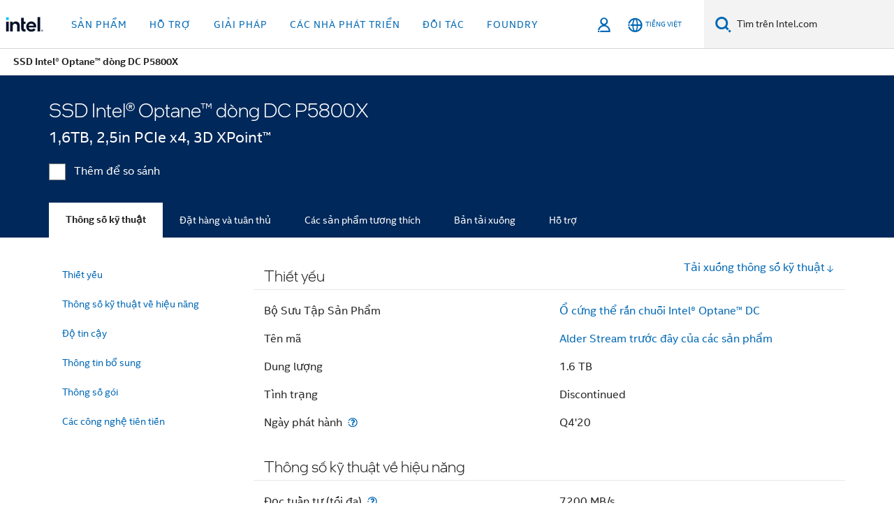

--- FILE ---
content_type: text/html;charset=utf-8
request_url: https://www.intel.vn/content/www/vn/vi/products/sku/201859/intel-optane-ssd-dc-p5800x-series-1-6tb-2-5in-pcie-x4-3d-xpoint/specifications.html
body_size: 27012
content:














<!doctype html>

<html class="rwd geo-override no-js vis no-rtl headerfooter-menu3 " lang="vi">
















<head>
    <meta charset="UTF-8"/>
    

































    






















<title>SSD Intel® Optane™ dòng DC P5800X </title>
    











    <link rel="preload" href="/content/dam/www/global/wap/performance-config.js" as="script" type="text/javascript">
    <script type="text/javascript" src='/content/dam/www/global/wap/performance-config.js'></script>
    <link rel="preload" href="/content/dam/www/global/wap/at-config.js" as="script" type="text/javascript">
    <script type="text/javascript" src='/content/dam/www/global/wap/at-config.js'></script>
    <link rel="preload" href="/etc.clientlibs/settings/wcm/designs/ver/251202/intel/global/targetDataCookie.min.js" as="script" type="text/javascript">
    <script src="/etc.clientlibs/settings/wcm/designs/ver/251202/intel/global/targetDataCookie.min.js"></script>




<link rel="preload" href="/etc.clientlibs/settings/wcm/designs/ver/251202/intel/us/en/Fonts/resources/intelone-display-light.woff2" as="font" type="font/woff2" crossorigin="true">
<link rel="preload" href="/etc.clientlibs/settings/wcm/designs/ver/251202/intel/us/en/Fonts/resources/intelone-display-regular.woff2" as="font" type="font/woff2" crossorigin="true">
<link rel="preload" href="/etc.clientlibs/settings/wcm/designs/ver/251202/intel/us/en/Fonts/resources/intel-clear-latin.woff2" as="font" type="font/woff2" crossorigin="true">

<link rel="preload" href="/content/dam/logos/intel-header-logo.svg" as="image">
<link rel="preload" href="/etc.clientlibs/settings/wcm/designs/ver/251202/intel/clientlibs/pages/intc-core.min.css" as="style">
<link rel="preload" href="/etc.clientlibs/settings/wcm/designs/ver/251202/intel/clientlibs/pages/nav.min.css" as="style" type="text/css">
<link rel="preload" href="/etc.clientlibs/settings/wcm/designs/ver/251202/intel/clientlibs/pages/secondaryNav.min.css" as="style" type="text/css">
<link rel="preload" href="/etc.clientlibs/settings/wcm/designs/ver/251202/intel/clientlibs/pages/intc-core.min.js" as="script">
<link rel="preload" href="/etc.clientlibs/settings/wcm/designs/ver/251202/intel/clientlibs/pages/site-global-icons/resources/font/site-global-icons.woff2?14825464" as="font" type="font/woff2" crossorigin="true">
    









<meta http-equiv="X-UA-Compatible" content="IE=Edge"/>
<!--[if lte IE 9]>
<meta http-equiv="X-UA-Compatible" content="IE=9"/>
<![endif]-->


    <meta name="twitter:card" content="summary"/>

    <meta name="language" content="vi"/>

    <meta name="location" content="vn"/>

    <meta name="robots" content="follow,index,noarchive"/>

    <meta name="X-Server" content="INTE-02"/>

    <meta name="twitter:image" content="https://www.intel.com/content/dam/logos/logo-energyblue-1x1.png"/>


    <meta property="og:type" content="company"/>

    <meta property="og:site_name" content="Intel"/>

    <meta property="fb:admins" content="255508181297196"/>

    <meta property="og:url" content="https://www.intel.vn/content/www/vn/vi/products/sku/201859/intel-optane-ssd-dc-p5800x-series-1-6tb-2-5in-pcie-x4-3d-xpoint/specifications.html"/>

<meta http-equiv="content-type" content="text/html; charset=utf-8"/>

    <meta property="og:title" content="SSD Intel® Optane™ dòng DC P5800X (1,6TB, 2,5in PCIe x4, 3D XPoint™) - Thông số kỹ thuật sản phẩm | Intel"/>

    <meta property="og:description" content="SSD Intel® Optane™ dòng DC P5800X (1,6TB, 2,5in PCIe x4, 3D XPoint™) tham khảo nhanh các thông số kỹ thuật, tính năng và công nghệ."/>


    <meta name="og:image" content="https://www.intel.com/content/dam/www/central-libraries/us/en/images/intel-inside-processor-badge.png"/>

    <meta name="authoreddate" content=""/>

    <meta name="keywords" content="SSD Intel® Optane™ dòng DC P5800X (1,6TB, 2,5in PCIe x4, 3D XPoint™) Thông số kỹ thuật"/>

    <meta name="productid" content="201859"/>

    <meta name="localecode" content="vi_VN"/>

    <meta name="reimaginetoplevelcategory" content=""/>

    <meta name="mime" content="text/html"/>

    <meta name="og:title" content="SSD Intel® Optane™ dòng DC P5800X (1,6TB, 2,5in PCIe x4, 3D XPoint™) - Thông số kỹ thuật sản phẩm | Intel"/>

    <meta name="format" content="upecategorypage"/>

    <meta name="description" content="SSD Intel® Optane™ dòng DC P5800X (1,6TB, 2,5in PCIe x4, 3D XPoint™) tham khảo nhanh các thông số kỹ thuật, tính năng và công nghệ."/>

    <meta name="excludefromviews" content="false"/>

    <meta name="taxonomy" content=""/>

    <meta name="shortDescription" content="SSD Intel® Optane™ dòng DC P5800X (1,6TB, 2,5in PCIe x4, 3D XPoint™) tham khảo nhanh các thông số kỹ thuật, tính năng và công nghệ."/>

    <meta name="title" content="SSD Intel® Optane™ dòng DC P5800X (1,6TB, 2,5in PCIe x4, 3D XPoint™) - Thông số kỹ thuật sản phẩm | Intel"/>

    <meta name="menu" content=""/>

    <meta name="reimaginefilters" content=""/>

    <meta name="generic1" content="true"/>

    <meta name="intelkeywords" content="SSD Intel® Optane™ dòng DC P5800X (1,6TB, 2,5in PCIe x4, 3D XPoint™) Thông số kỹ thuật"/>

    <meta name="lastModifieddate" content="2022-02-24T13:20:36.121Z"/>


    <meta name="viewport" content="width=device-width, initial-scale=1.0">
    





<link rel="icon" type="image/png" sizes="32x32" href="/etc.clientlibs/settings/wcm/designs/intel/default/resources/favicon-32x32.png">
<link rel="icon" type="image/png" sizes="16x16" href="/etc.clientlibs/settings/wcm/designs/intel/default/resources/favicon-16x16.png">
<link rel="shortcut icon" href="/etc.clientlibs/settings/wcm/designs/intel/default/resources/favicon.ico">
    





<link rel="canonical" href="https://www.intel.vn/content/www/vn/vi/products/sku/201859/intel-optane-ssd-dc-p5800x-series-1-6tb-2-5in-pcie-x4-3d-xpoint/specifications.html"/>
<link rel="alternate" hreflang="id-id" href="https://www.intel.co.id/content/www/id/id/products/sku/201859/intel-optane-ssd-dc-p5800x-series-1-6tb-2-5in-pcie-x4-3d-xpoint/specifications.html"/>
            <link rel="alternate" hreflang="de-de" href="https://www.intel.de/content/www/de/de/products/sku/201859/intel-optane-ssd-dc-p5800x-series-1-6tb-2-5in-pcie-x4-3d-xpoint/specifications.html"/>
            <link rel="alternate" hreflang="en-us" href="https://www.intel.com/content/www/us/en/products/sku/201859/intel-optane-ssd-dc-p5800x-series-1-6tb-2-5in-pcie-x4-3d-xpoint/specifications.html"/>
            <link rel="alternate" hreflang="x-default" href="https://www.intel.com/content/www/us/en/products/sku/201859/intel-optane-ssd-dc-p5800x-series-1-6tb-2-5in-pcie-x4-3d-xpoint/specifications.html"/>
                <link rel="alternate" hreflang="es-xl" href="https://www.intel.la/content/www/xl/es/products/sku/201859/intel-optane-ssd-dc-p5800x-series-1-6tb-2-5in-pcie-x4-3d-xpoint/specifications.html"/>
            <link rel="alternate" hreflang="fr-fr" href="https://www.intel.fr/content/www/fr/fr/products/sku/201859/intel-optane-ssd-dc-p5800x-series-1-6tb-2-5in-pcie-x4-3d-xpoint/specifications.html"/>
            <link rel="alternate" hreflang="pt-br" href="https://www.intel.com.br/content/www/br/pt/products/sku/201859/intel-optane-ssd-dc-p5800x-series-1-6tb-2-5in-pcie-x4-3d-xpoint/specifications.html"/>
            <link rel="alternate" hreflang="vi-vn" href="https://www.intel.vn/content/www/vn/vi/products/sku/201859/intel-optane-ssd-dc-p5800x-series-1-6tb-2-5in-pcie-x4-3d-xpoint/specifications.html"/>
            <link rel="alternate" hreflang="th-th" href="https://www.thailand.intel.com/content/www/th/th/products/sku/201859/intel-optane-ssd-dc-p5800x-series-1-6tb-2-5in-pcie-x4-3d-xpoint/specifications.html"/>
            <link rel="alternate" hreflang="ko-kr" href="https://www.intel.co.kr/content/www/kr/ko/products/sku/201859/intel-optane-ssd-dc-p5800x-series-1-6tb-2-5in-pcie-x4-3d-xpoint/specifications.html"/>
            <link rel="alternate" hreflang="ja-jp" href="https://www.intel.co.jp/content/www/jp/ja/products/sku/201859/intel-optane-ssd-dc-p5800x-series-1-6tb-2-5in-pcie-x4-3d-xpoint/specifications.html"/>
            <link rel="alternate" hreflang="zh-cn" href="https://www.intel.cn/content/www/cn/zh/products/sku/201859/intel-optane-ssd-dc-p5800x-series-1-6tb-2-5in-pcie-x4-3d-xpoint/specifications.html"/>
            <link rel="alternate" hreflang="zh-tw" href="https://www.intel.com.tw/content/www/tw/zh/products/sku/201859/intel-optane-ssd-dc-p5800x-series-1-6tb-2-5in-pcie-x4-3d-xpoint/specifications.html"/>
            
    

    
        
        
            
                
                
                    <link rel="preload" href="/etc.clientlibs/settings/wcm/designs/ver/251202/intel/externallibs/bootstrap-css.min.css" as="style"><link rel="stylesheet" href="/etc.clientlibs/settings/wcm/designs/ver/251202/intel/externallibs/bootstrap-css.min.css" type="text/css"><link rel="preload" href="/etc.clientlibs/settings/wcm/designs/ver/251202/intel/clientlibs/pages/intc-core.min.css" as="style"><link rel="stylesheet" href="/etc.clientlibs/settings/wcm/designs/ver/251202/intel/clientlibs/pages/intc-core.min.css" type="text/css"><script src="/etc.clientlibs/settings/wcm/designs/ver/251202/intel/externallibs/jquery-standalone-3_6_0.min.js" defer></script><script src="/etc.clientlibs/settings/wcm/designs/ver/251202/intel/us/en/clientlibs/jquery-3_6_0.min.js" defer></script><script src="/etc.clientlibs/settings/wcm/designs/ver/251202/intel/us/en/clientlibs/legacy-libs.min.js" defer></script><script src="/etc.clientlibs/settings/wcm/designs/ver/251202/intel/externallibs/modernizr.min.js" defer></script><script src="/etc.clientlibs/settings/wcm/designs/ver/251202/intel/externallibs/picturefill-js.min.js" defer></script><script src="/etc.clientlibs/settings/wcm/designs/ver/251202/intel/externallibs/handlebars.min.js" defer></script><script src="/etc.clientlibs/settings/wcm/designs/ver/251202/intel/externallibs/html5-js.min.js" defer></script><script src="/etc.clientlibs/settings/wcm/designs/ver/251202/intel/externallibs/jquery-cookie-2_1_3.min.js" defer></script><script src="/etc.clientlibs/settings/wcm/designs/ver/251202/intel/externallibs/detectizr.min.js" defer></script><script src="/etc.clientlibs/settings/wcm/designs/ver/251202/intel/externallibs/jquery.matchHeight.min.js" defer></script><script src="/etc.clientlibs/settings/wcm/designs/ver/251202/intel/externallibs/bootstrap-js.min.js" defer></script><script src="/etc.clientlibs/settings/wcm/designs/ver/251202/intel/externallibs/bootstrap-affix.min.js" defer></script><script src="/etc.clientlibs/settings/wcm/designs/ver/251202/intel/externallibs/moment.locales.min.js" defer></script><script src="/etc.clientlibs/settings/wcm/designs/ver/251202/intel/externallibs/scrollToPlugin.min.js" defer></script><script src="/etc.clientlibs/settings/wcm/designs/ver/251202/intel/externallibs/slick-js.min.js" defer></script><script src="/etc.clientlibs/settings/wcm/designs/ver/251202/intel/externallibs/jquery.scrollTo.min.js" defer></script><script src="/etc.clientlibs/settings/wcm/designs/ver/251202/intel/externallibs/fastclick.min.js" defer></script><script src="/etc.clientlibs/settings/wcm/designs/ver/251202/intel/externallibs/jquery.resize.min.js" defer></script><script src="/etc.clientlibs/settings/wcm/designs/ver/251202/intel/externallibs/jquery.touchswipe.min.js" defer></script><script src="/etc.clientlibs/settings/wcm/designs/ver/251202/intel/externallibs/overthrow-detect.min.js" defer></script><script src="/etc.clientlibs/settings/wcm/designs/ver/251202/intel/externallibs/overthrow-polyfill.min.js" defer></script><script src="/etc.clientlibs/settings/wcm/designs/ver/251202/intel/externallibs/overthrow-init.min.js" defer></script><script src="/etc.clientlibs/settings/wcm/designs/ver/251202/intel/externallibs/jquery-ezmark.min.js" defer></script><script src="/etc.clientlibs/settings/wcm/designs/ver/251202/intel/externallibs/owl.carousel.min.js" defer></script><script src="/etc.clientlibs/settings/wcm/designs/ver/251202/intel/externallibs/polyfills.min.js" defer></script><script src="/etc.clientlibs/settings/wcm/designs/ver/251202/intel/externallibs/purify.min.js" defer></script><script src="/etc.clientlibs/settings/wcm/designs/ver/251202/intel/clientlibs/pages/intc-core.min.js" defer></script>
                
            
        
    

    























    
    
        
    




    
    
    
    
        
    
    


    
    
        
    


    
    
        
    

<script type="text/javascript">
    var cq_tms = {
        
        wa_industry_type: "",
        wa_subject: "",
        wa_emt_org: "",
        wa_emt_intel: "",
        wa_programidentifier: "none",
        wa_location: "vn",
        wa_language: "vi",
        wa_english_title: "SSD Intel® Optane™ dòng DC P5800X",
        wa_content_type: "contenttype",
        wa_intel_platform: "",
        wa_applications: "",
        wa_local: "vi_VN",
        wa_intel_technology: "",
        wa_system_type: "",
        wa_product_name: "",
        wa_audience: "",
        wa_life_cycle: "",
        wa_cq_url: "/content/www/vn/vi/products/sku/201859/intel-optane-ssd-dc-p5800x-series-1-6tb-2-5in-pcie-x4-3d-xpoint/specifications.html",
        wa_page_type_micro: "upecategorytemplate",
        wa_env: "prd",
        wa_cq_pub_env: "publish",
        wa_transl_status: "",
        wa_product_id: "",
        wa_software: "",
        wa_reference_design: "",
        wa_codename: "",
        wa_created_date: "1615910919897",
        wa_modified_date: "1645708836121",
        wa_off_time: "1924992000000",
        wa_ownedby: "",
        wa_managedby: "",
        wa_idz_nid : "",
        wa_event_type: "",
        wa_idz_custom_tags: "",
        wa_programming_language: "",
        wa_skill_level: "",
        wa_solution: "",
        wa_product_formFactor: "",
        wa_operating_system: "",
        wa_marketing_products: "",
        wa_ssg_third_party_prod_sys_sol: "",
        wa_upeNamespace: "",
        wa_doc_id:"",
        wa_doc_version:"",
        wa_doc_publishdate:"",
        eloqua_disabled:"false",
        wa_intel_prd_levels: '[{"level4":{"id":"201859","desc":"Intel Optane SSD DC P5800X Series 1.6TB 2.5in PCIe x4 3D XPoint"},"level3":{"id":"213706","desc":"Intel® Optane™ DC SSD Series"},"level2":{"id":"83425","desc":"Data Center SSDs"},"level1":{"id":"35125","desc":"Memory and Storage"},"productCategory":"upeproducts"}]',
        
        
        
        
        
        wa_uam_secondary_id: "",

        
        
        wa_secondary_content_type: ""
        
        ,wa_upeProducts: ""
        
        
    };

    
    
</script>

















<script src="/etc.clientlibs/settings/wcm/designs/ver/251202/intel/clientlibs/virtual-assistant-services.min.js"></script>
<script type="text/javascript">
    var chatContextObj = {};
    chatContextObj["locale"] = 'vi-VN';
    chatContextObj["app"] = 'Sales';
    chatContextObj["supportProductMap"] = 'NA';
</script>

<script type="text/javascript">
    var chatConfigObj = {};
    var cq_tms = cq_tms || {};
    chatConfigObj["virtualAssistantName"] = '';
    chatConfigObj["virtualAssistantUid"] = '';
    chatConfigObj["virtualAssistantDomain"] = 'https://c0.avaamo.com';
    if (chatConfigObj["virtualAssistantName"] !== '') {
        cq_tms.wa_avaamo_project = "Avaamo-" + chatConfigObj.virtualAssistantName.replaceAll("Virtual Assistant", "").trim();
    }
</script>
<script src="/etc.clientlibs/settings/wcm/designs/ver/251202/intel/externallibs/purify.min.js" defer></script><script src="/etc.clientlibs/settings/wcm/designs/ver/251202/intel/clientlibs/virtual-assistant.min.js" defer></script>





    <script type="text/javascript" src="/content/dam/www/global/wap/main/wap.js" async></script>



</head>


























    




    

<body class="page-is-published global-nav">















<div class="skip-to-main-content">
    <div class="sb-skipLinkWrapper invisible">
        <a href="#primary-content" class="inline-block bg-greenDarkApron color-textWhite text-bold text-noUnderline sb-skipLink visible">Chuyển đến nội dung chính</a>
    </div>
</div>

<div class="promo-banner-content"></div>

























<script>
    var isLoggedin = (document.cookie.indexOf('IGHFLoggedIn') != -1);
    var currentURL = window.location.href;
    if (currentURL.startsWith("https://isvc--isvcqa24.sandbox.my.site.com")) {
        isLoggedin = true;
        if (currentURL.includes("/onlinecasemgmt/warrantyinfo")) {
            isLoggedin = false;
        }
    }
</script>





    
        <div class="global">





















<link rel="stylesheet" href="/etc.clientlibs/settings/wcm/designs/ver/251202/intel/clientlibs/pages/nav.min.css" type="text/css">
<link rel="stylesheet" href="/etc.clientlibs/settings/wcm/designs/ver/251202/intel/clientlibs/pages/secondaryNav.min.css" type="text/css">












    
    
        
    



    
    
        <div class="global-nav-redesign global component" data-component="global-nav-redesign" data-component-id="1">
            <header role="banner">
                <nav class="intel-navbar advanced-search" role="navigation" aria-label="Điều hướng chính" data-igm="">
                    <!-- Brand and toggle get grouped for better mobile display -->
                    <div class="navbar-wraper">

                        <div class="navbar-logo">
                            <a href="/content/www/vn/vi/homepage.html" alt="Intel homepage" class="intel-logo-rebrand">
                                    
                                <img src="/content/dam/logos/intel-header-logo.svg" height="300" width="118" alt="Logo Intel - Trở lại trang chủ">
                            </a>
                        </div>

                        <div class="navbar-left">
                            <!-- mobile: menu toggle, sign in -->
                            <div class="d-block d-sm-none">
                                <button type="button"
                                        data-wap="{&quot;linktype&quot;:&quot;level1&quot;}"
                                        class="mega-hamburger nav-link-icon nav-link-icon-toggle collapsed"
                                        data-bs-target="#primary-nav" aria-expanded="false" aria-controls="primary-nav"
                                        data-mega-control="hamburger">
                                    <span class="visually-hidden">Chuyển trạng thái điều hướng</span>
                                    <span class="fa-intel-menu icon-toggle-off"></span>
                                    <span class="fa-cancel-thin icon-toggle-on"></span>
                                </button>
                            </div>

                            <!-- START DYNAMIC NAVIGATION MENEU -->
                            <div class="collapse mega-menu-collapse" id="primary-nav">
                                <div class="mega-menu-wrap">
                                    <ol class="mega-navbar unique-container-global-nav-items">
                                        <!-- Start: Primary Nav Items -->

                                    </ol>
                                </div>
                            </div>
                        </div>

                        <!-- START MOBLE TOGGLE buttons -->
                        <div class="navbar-right">


                            <!-- START: NON-signed in panel -->
                            <span id="not-logged-in-scenario" class="d-none">

         <button type="button" title="Đăng nhập"
                 class="nav-link-icon nav-link-icon-toggle collapsed"
                 data-wap="{&quot;linktype&quot;:&quot;level1&quot;}"
                 aria-expanded="false" aria-controls="panel-signin"
                 onclick="intel.mytools.unifiedLogin();"
                 data-mega-control="signin">
            <span class="visually-hidden">Đăng nhập</span>
            <span class="fa-intel-user-o icon-toggle-off"></span>
            <span class="fa-intel-user icon-toggle-on"></span>
        </button>
</span>

<script>
    var intel = intel || {};
    intel.signinsimplifyConfig = {
        authorizationUrl: '/content/dam/intel/authorization/authorization.html',
        locale: '',
        messages: {
            InvalidCredential: 'T\u00EAn ng\u01B0\u1EDDi d\u00F9ng hay m\u1EADt kh\u1EA9u m\u00E0 b\u1EA1n nh\u1EADp kh\u00F4ng h\u1EE3p l\u1EC7.',
            InvalidField: 'T\u00EAn ng\u01B0\u1EDDi d\u00F9ng hay m\u1EADt kh\u1EA9u m\u00E0 b\u1EA1n nh\u1EADp kh\u00F4ng h\u1EE3p l\u1EC7.',
            AccountDisabled: 'V\u00EC l\u00FD do b\u1EA3o m\u1EADt, t\u00E0i kho\u1EA3n c\u1EE7a b\u1EA1n \u0111\u00E3 b\u1ECB t\u1EAFt. \u0110\u1EC3 \u0111\u01B0\u1EE3c tr\u1EE3 gi\u00FAp, h\u00E3y <a href=\"#\" class=\"contactLink new-tab-link\" target=\"_blank\" rel=\"noopener noreferrer\">li\u00EAn h\u1EC7 ch\u00FAng t\u00F4i.<\/a>',
            AccountLocked: 'T\u00E0i kho\u1EA3n c\u1EE7a b\u1EA1n \u0111\u00E3 b\u1ECB kh\u00F3a. \u0110\u1EC3 \u0111\u01B0\u1EE3c tr\u1EE3 gi\u00FAp, vui l\u00F2ng \u0111\u1ECDc <a href=\"#\" class=\"faqsLink new-tab-link\" target=\"_blank\" rel=\"noopener noreferrer\">C\u00E2u h\u1ECFi th\u01B0\u1EDDng g\u1EB7p v\u1EC1 \u0111\u0103ng nh\u1EADp<\/a>.',
            UserNotFound: 'T\u00EAn ng\u01B0\u1EDDi d\u00F9ng hay m\u1EADt kh\u1EA9u m\u00E0 b\u1EA1n nh\u1EADp kh\u00F4ng h\u1EE3p l\u1EC7.',
            Unknown: 'X\u1EA3y ra l\u1ED7i b\u1EA5t ng\u1EDD. Th\u1EED l\u1EA1i l\u1EA7n n\u1EEFa. \u0110\u1EC3 \u0111\u01B0\u1EE3c tr\u1EE3 gi\u00FAp, h\u00E3y d\u00F9ng t\u00F9y ch\u1ECDn li\u00EAn h\u1EC7 hay h\u1ED7 tr\u1EE3 b\u00EAn d\u01B0\u1EDBi.',
            PasswordExpired: 'M\u1EADt kh\u1EA9u c\u1EE7a b\u1EA1n \u0111\u00E3 h\u1EBFt h\u1EA1n. Vui l\u00F2ng thay \u0111\u1ED5i m\u1EADt kh\u1EA9u c\u1EE7a b\u1EA1n.',
            LoginAssistLink: 'https://signin.intel.com/ContactUs.aspx',
            faqsLink: '/content/www/vn/vi/my-intel/sign-in-help.html'
        },
        nameField: 'T\u00EAn ng\u01B0\u1EDDi d\u00F9ng',
        passField: 'M\u00E2\u0323t kh\u00E2\u0309u',
        isPopup: true,
        responseHref: 'https://www.intel.com/content/www/vn/vi/products/sku/201859/intel-optane-ssd-dc-p5800x-series-1-6tb-2-5in-pcie-x4-3d-xpoint/specifications.html' + window.location.search + window.location.hash, 
        sslDomainUrl: 'www.intel.com',
        loginUrl: 'https://welcome.intel.com/login.aspx?appid=258&qlogin=true',
        ssoUri: '',
        logoutUrl: 'https://welcome.intel.com/logout.aspx',
        logoutHref: 'https://signin.intel.com/Logout?RedirectURL=https://www.intel.com/content/www/vn/vi/products/sku/201859/intel-optane-ssd-dc-p5800x-series-1-6tb-2-5in-pcie-x4-3d-xpoint/specifications.html',
        logoutIGHFHref: 'https://signin.intel.com/Logout?RedirectURL=',
        loginErrorID: '#login-error',
        usernameID: '#username',
        remembermeId: '#cbRememberMe',
        formID: '#igm-form-signin',
        unameErrorID: '#uname-error',
        passID: '#password',
        passError: '#pwd-error',
        changePasswordUrl: '/content/www/vn/vi/my-intel/change-password.html',
        emailVerificationUrl: '/content/www/vn/vi/my-intel/email-verification.external.html',
        aboutToExpireEmailUrl: '/content/www/vn/vi/my-intel/email-verification.html',
        renewalUrl: '/content/www/vn/vi/secure/technology-provider/forms/renew-technology-provider-membership.html',
        limitedUrl: '/content/www/us/en/resellers/limited-status-secondary.html',
        isaPRMDashBoardURL: '/content/www/us/en/secure/partner/solutions-alliance/overview.html',
        itpPRMDashBoardURL: '/content/www/us/en/secure/partner/technology-provider/iot/overview.html',
        itpisaPRMDashBoardURL: '/content/www/us/en/secure/partner/iot-itp-isa/overview.html',
        isaRenewalURL: '/content/www/us/en/secure/partner/forms/solutions-alliance-renewal.html',
        primaryPostLaunchURL: 'https://partner.intel.com/s/post-launch-primary',
        nonPrimaryPostLaunchURL: 'https://partner.intel.com/s/post-launch-non-primary',
        idpUrl: 'https://consumer.intel.com/intelcorpb2c.onmicrosoft.com/B2C_1A_UnifiedLogin_SISU_CML_SAML/generic/login?entityId=www.intel.com',
        headerSignInIdpUrl: 'https://consumer.intel.com/intelcorpb2c.onmicrosoft.com/B2C_1A_UnifiedLogin_SISU_CML_SAML/generic/login?entityId=www.intel.com&ui_locales=vi',
        headerSignOutIdpUrlB2B:'https://login.microsoftonline.com/common/oauth2/v2.0/logout?post_logout_redirect_uri=https://www.intel.com/content/www/vn/vi/products/sku/201859/intel-optane-ssd-dc-p5800x-series-1-6tb-2-5in-pcie-x4-3d-xpoint/specifications.html' + window.location.search + window.location.hash,
        headerSignOutIdpIGHFUrlB2B:'https://login.microsoftonline.com/common/oauth2/v2.0/logout?post_logout_redirect_uri=',
        headerSignOutIdpUrlB2C:'https://consumer.intel.com/intelcorpb2c.onmicrosoft.com/B2C_1A_UNIFIEDLOGIN_SISU_STD_OIDC/oauth2/v2.0/logout?id_token_hint=$TOKEN$%26post_logout_redirect_uri=https://www.intel.com/apps/intel/services/unifiedlogout.json',
        sessionAuthorizeUrlB2C:'https://consumer.intel.com/intelcorpb2c.onmicrosoft.com/B2C_1A_UNIFIEDLOGIN_SISU_STD_OIDC/oauth2/v2.0/authorize?client_id=8b32f2f3-7a32-4902-8821-1df682b7043b%26scope=profile%20offline_access%208b32f2f3-7a32-4902-8821-1df682b7043b%20openid%26response_mode=fragment%26response_type=token%26prompt=none%26redirect_uri=',
        sessionAuthorizeUrlB2B:'https://login.microsoftonline.com/46c98d88-e344-4ed4-8496-4ed7712e255d/oauth2/v2.0/authorize?client_id=cb0ec60b-608b-4e76-9d69-1e5e0afb3456%26scope=openid%20profile%20offline_access%26response_mode=fragment%26response_type=token%26prompt=none%26redirect_uri=',
        sessionInitUrl:'https://www.intel.com/content/www/us/en/secure/my-intel/dashboard.html',
        azureLocaleCode:'vi',
        allowedPathRegx:'^(.*intel.com.*$)|^(/content/.*$)',
        signOutTokenGenB2C:'https://consumer.intel.com/intelcorpb2c.onmicrosoft.com/B2C_1A_UNIFIEDLOGIN_SISU_STD_OIDC/oauth2/v2.0/authorize?client_id=8b32f2f3-7a32-4902-8821-1df682b7043b%26scope=profile offline_access+8b32f2f3-7a32-4902-8821-1df682b7043b+openid%26response_type=id_token%26prompt=none%26redirect_uri=',
        validTargetURL:'https://www.intel.com/content/www/vn/vi/products/sku/201859/intel-optane-ssd-dc-p5800x-series-1-6tb-2-5in-pcie-x4-3d-xpoint/specifications.html' + window.location.search + window.location.hash
    };

    function clearB2CIFrame(interval, iFrame) {
        clearInterval(interval);
        iFrame.parentNode.removeChild(iFrame);
    }

    function clearIFrame(interval, iFrame) {
        clearInterval(interval);
        iFrame.parentNode.removeChild(iFrame);
    }
    function createB2CIFrame(id, src) {
        var authIFrame = document.createElement("iframe");
        authIFrame.id = "sso-b2c-" + id;
        authIFrame.hidden = "hidden";
        authIFrame.src = src;
        document.body.appendChild(authIFrame);
        return authIFrame;
    }
    function createIFrame(id, src) {
        var authIFrame = document.createElement("iframe");
        authIFrame.id = "sso-" + id;
        authIFrame.hidden = "hidden";
        authIFrame.src = src;
        document.body.appendChild(authIFrame);
        return authIFrame;
    }

    function animateHumanoidIcon() {
    	$("#not-logged-in-scenario").css("cursor", "not-allowed");
    	$("#not-logged-in-scenario button").css("pointer-events", "none");
    	$("#not-logged-in-scenario button span.icon-toggle-off").addClass('iia-beat-fade');
	}

    function resetHumanoidIcon() {
    	$("#not-logged-in-scenario").css("cursor", "");
        $("#not-logged-in-scenario button").css("pointer-events", "");
    	$("#not-logged-in-scenario button span.icon-toggle-off").removeClass('iia-beat-fade');
	}

    function initiateB2CLogoutToken(type) {
        return new Promise(function (resolve, reject) {
            function authIFrameB2CIntervalWrapper(authIFrame) {
                var authIFrameInterval = setInterval(function () {
                    var authIFrameWindow = authIFrame.contentWindow;
                    if (authIFrameWindow) {
                        try {
                            var authIFrameURL = authIFrameWindow.location.href;

                            if (authIFrameURL) {
                                if (authIFrameURL.includes("#id_token=")) {
                                    clearB2CIFrame(authIFrameInterval, authIFrame);
                                    return resolve({
                                        id: authIFrame.id,
                                        msg: "SUCCESS!" + "--" + authIFrame.id,
                                        code: "SUCCESS",
                                        id_token_hint:authIFrameURL.split("#id_token=")[1]
                                    });
                                } else if (authIFrameURL.includes("#error=")) {
                                    clearB2CIFrame(authIFrameInterval, authIFrame);
                                    return reject({
                                        id: authIFrame.id,
                                        msg: "FAILURE!" + "--" + authIFrame.id,
                                        code: "FAILURE",
                                    });
                                } else {
                                    authIFrameAttempts++;
                                    if (
                                        authIFrameAttempts ===
                                        AUTH_IFRAME_MAX_ATTEMPTS
                                    ) {
                                        clearB2CIFrame(authIFrameInterval, authIFrame);
                                        return reject({
                                            id: authIFrame.id,
                                            msg:
                                                "ERROR - MAX (TIMING)!" +
                                                "--" +
                                                authIFrame.id,
                                            code: "ERROR",
                                        });
                                    }
                                }
                            } else {
                                clearB2CIFrame(authIFrameInterval, authIFrame);
                                return reject({
                                    id: authIFrame.id,
                                    msg: "ERROR - URL!" + "--" + authIFrame.id,
                                    code: "ERROR",
                                });
                            }
                        } catch (err) {
                            if (authIFrameAttempts === AUTH_IFRAME_MAX_ATTEMPTS) {
                                clearB2CIFrame(authIFrameInterval, authIFrame);
                                return reject({
                                    id: authIFrame.id,
                                    msg:
                                        "ERROR - MAX (CORS)!" +
                                        "--" +
                                        authIFrame.id,
                                    code: "ERROR",
                                });
                            }
                            authIFrameAttempts++;
                        }
                    } else {
                        clearB2CIFrame(authIFrameInterval, authIFrame);
                        return reject({
                            id: authIFrame.id,
                            msg: "ERROR - DOM!" + "--" + authIFrame.id,
                            code: "ERROR",
                        });
                    }
                }, 500);
            }

            var AUTH_IFRAME_MAX_ATTEMPTS = 80;
            var authIFrameAttempts = 0;

            var currentOrigin = encodeURIComponent(window.location.origin + ((intel.isIGHFCall === false && !/mark.intel.com/.test(window.location.hostname)) ? "/content/www/us/en/homepage.html" : "/"));
            var redirectURI = currentOrigin;

            var matchedSite =
                window.INTELNAV &&
                window.INTELNAV.CIDAAS &&
                window.INTELNAV.CIDAAS.customRedirectSites.find((site) =>
                    site.host.includes(window.location.host)
                );
            if (matchedSite) {
                redirectURI += matchedSite.redirectURI;
            }

            var authURL = decodeURIComponent(intel.signinsimplifyConfig.signOutTokenGenB2C + redirectURI);
            var authIFrame = createB2CIFrame(type, authURL);
            authIFrameB2CIntervalWrapper(authIFrame);
        });
    }

    function initiateAuth(type) {
        return new Promise(function (resolve, reject) {
            function authIFrameIntervalWrapper(authIFrame) {
                let authIFrameInterval = setInterval(function () {
                    let authIFrameWindow = authIFrame.contentWindow;
                    if (authIFrameWindow) {
                        try {
                            let authIFrameURL = authIFrameWindow.location.href;
                            if (authIFrameURL) {
                                if (authIFrameURL.includes("#access_token=")) {
                                    clearIFrame(authIFrameInterval, authIFrame);
                                    return resolve({
                                        id: authIFrame.id,
                                        msg: "SUCCESS!" + "--" + authIFrame.id,
                                        code: "SUCCESS",
                                    });
                                } else if (authIFrameURL.includes("#error=")) {
                                    clearIFrame(authIFrameInterval, authIFrame);
                                    return reject({
                                        id: authIFrame.id,
                                        msg: "FAILURE!" + "--" + authIFrame.id,
                                        code: "FAILURE",
                                    });
                                } else {
                                    authIFrameAttempts++;
                                    if (
                                        authIFrameAttempts ===
                                        AUTH_IFRAME_MAX_ATTEMPTS
                                    ) {
                                        clearIFrame(authIFrameInterval, authIFrame);
                                        return reject({
                                            id: authIFrame.id,
                                            msg:
                                                "ERROR - MAX (TIMING)!" +
                                                "--" +
                                                authIFrame.id,
                                            code: "ERROR",
                                        });
                                    }
                                }
                            } else {
                                clearIFrame(authIFrameInterval, authIFrame);
                                return reject({
                                    id: authIFrame.id,
                                    msg: "ERROR - URL!" + "--" + authIFrame.id,
                                    code: "ERROR",
                                });
                            }
                        } catch (err) {
                            if (authIFrameAttempts === AUTH_IFRAME_MAX_ATTEMPTS) {
                                clearIFrame(authIFrameInterval, authIFrame);
                                return reject({
                                    id: authIFrame.id,
                                    msg:
                                        "ERROR - MAX (CORS)!" +
                                        "--" +
                                        authIFrame.id,
                                    code: "ERROR",
                                });
                            }
                            authIFrameAttempts++;
                        }
                    } else {
                        clearIFrame(authIFrameInterval, authIFrame);
                        return reject({
                            id: authIFrame.id,
                            msg: "ERROR - DOM!" + "--" + authIFrame.id,
                            code: "ERROR",
                        });
                    }
                }, 500);
            }

            var AUTH_IFRAME_MAX_ATTEMPTS = 40;
            var authIFrameAttempts = 0;

            var authURL;
            let tempIsIGHFCall = document.querySelectorAll('#recode50header').length > 0;
            var currentOrigin =  encodeURIComponent(window.location.origin + ((!tempIsIGHFCall && !/mark.intel.com/.test(window.location.hostname)) ? intel.signinsimplifyConfig.authorizationUrl : "/"));
            var redirectURI = currentOrigin;
            var matchedSite =
                window.INTELNAV &&
                window.INTELNAV.CIDAAS &&
                window.INTELNAV.CIDAAS.customRedirectSites.find((site) =>
                    site.host.includes(window.location.host)
                );
            if (matchedSite) {
                redirectURI += matchedSite.redirectURI;
            }

            if (type === "b2c") {
                authURL = decodeURIComponent(
                    intel.signinsimplifyConfig.sessionAuthorizeUrlB2C + redirectURI
                );
            } else {
                authURL = decodeURIComponent(
                    intel.signinsimplifyConfig.sessionAuthorizeUrlB2B + redirectURI
                );
            }

            let authIFrame = createIFrame(type, authURL);
            authIFrameIntervalWrapper(authIFrame);
        });
    }

    function initiateIntelAuth() {
        return new Promise(function (resolve, reject) {
            function authIntelIFrameIntervalWrapper(authIntelIFrame) {
                let authIntelIFrameInterval = setInterval(function () {
                    let authIntelIFrameWindow = authIntelIFrame.contentWindow;
                    if (authIntelIFrameWindow) {
                        try {
                            let authIntelIFrameURL = authIntelIFrameWindow.location.href;

                            if (authIntelIFrameURL) {
                                if (
                                    authIntelIFrameURL.includes(
                                        window.location.href
                                    )
                                ) {
                                    clearIFrame(
                                        authIntelIFrameInterval,
                                        authIntelIFrame
                                    );
                                    return resolve({
                                        id: authIntelIFrame.id,
                                        msg: "SUCCESS!" + "--" + authIntelIFrame.id,
                                        code: "SUCCESS",
                                    });
                                } else {
                                    authIntelIFrameAttempts++;
                                    if (
                                        authIntelIFrameAttempts ===
                                        AUTH_INTEL_IFRAME_MAX_ATTEMPTS
                                    ) {
                                        clearIFrame(
                                            authIntelIFrameInterval,
                                            authIntelIFrame
                                        );
                                        return reject({
                                            id: authIntelIFrame.id,
                                            msg:
                                                "ERROR - MAX (TIMING)!" +
                                                "--" +
                                                authIntelIFrame.id,
                                            code: "ERROR",
                                        });
                                    }
                                }
                            } else {
                                clearIFrame(
                                    authIntelIFrameInterval,
                                    authIntelIFrame
                                );
                                return reject({
                                    id: authIntelIFrame.id,
                                    msg: "ERROR - URL!" + "--" + authIntelIFrame.id,
                                    code: "ERROR",
                                });
                            }
                        } catch (err) {
                            if (
                                authIntelIFrameAttempts ===
                                AUTH_INTEL_IFRAME_MAX_ATTEMPTS
                            ) {
                                clearIFrame(
                                    authIntelIFrameInterval,
                                    authIntelIFrame
                                );
                                return reject({
                                    id: authIntelIFrame.id,
                                    msg:
                                        "ERROR - MAX (CORS)!" +
                                        "--" +
                                        authIntelIFrame.id,
                                    code: "ERROR",
                                });
                            }
                            authIntelIFrameAttempts++;
                        }
                    } else {
                        clearIFrame(authIntelIFrameInterval, authIntelIFrame);
                        return reject({
                            id: authIntelIFrame.id,
                            msg: "ERROR - DOM!" + "--" + authIntelIFrame.id,
                            code: "ERROR",
                        });
                    }
                }, 500);
            }

            let AUTH_INTEL_IFRAME_MAX_ATTEMPTS = 80;
            let authIntelIFrameAttempts = 0;

            let authIntelIFrame = createIFrame(
                "sso-intel-b2c",
                intel.signinsimplifyConfig.sessionInitUrl
            );
            authIntelIFrameIntervalWrapper(authIntelIFrame);
        });
	}

    function getAuthenticationStatus() {
        return new Promise(function (resolve, reject) {
            initiateAuth("b2c")
                .then(function (b2cSuccessRes) {
                    return resolve(b2cSuccessRes);
                })
                .catch(function (b2cFailureRes) {
                    var isB2BSite =
                        window.INTELNAV &&
                        window.INTELNAV.CIDAAS &&
                        window.INTELNAV.CIDAAS.B2BSites.some((site) =>
                            site.includes(window.location.host)
                        );
                    if (isB2BSite) {
                        initiateAuth("b2b")
                            .then(function (b2bSuccessRes) {
                                return resolve(b2bSuccessRes);
                            })
                            .catch(function (b2bFailureRes) {
                                return reject(b2bFailureRes);
                            });
                    } else {
                        return reject(b2cFailureRes);
                    }
                });
        });
    }

    function checkAEMSession(){
        let isSessionExist = false;
        if(!tempIsIGHF){
            $.ajax({
                url: "/libs/apps/intel/myintel/agsroles.json?validateAEMSession=Y",
                async: false,
                success: function (data) {
                    if (data && data["isValidAEMSession"]) {
                        document.cookie = "IGHFLoggedIn=true;domain=.intel.com;path=/";
                        isLoggedin = true;
                        isSessionExist = true;
                    }
                }
            });
        }
        return isSessionExist;
    }

    if (
        !isLoggedin &&
        ((document.domain.indexOf("thailand") == -1 &&
                document.domain.endsWith(".intel.com")) ||
            document.getElementById("recode50header") != null) &&
        navigator != null &&
        navigator.userAgent.indexOf("CloudManagerTest") == -1
    ) {
        var tempIsIGHF = document.getElementById("recode50header");
        if (tempIsIGHF) animateHumanoidIcon();
        getAuthenticationStatus()
            .then(function (res) {
                let isSessionExist = checkAEMSession();
                if(isSessionExist){
                    intel.signinHeaderSimplify.initialize();
                }else {
                    var currentUrl = window.location.href;
                    if (currentUrl.indexOf("service-maintenance-notice") === -1) {
                        if (res.id === "sso-b2c") {
                            var cookiename = "IGHFtarget";
                        var samlcookieValue =
                            cookiename +
                            "=" +
                            encodeURIComponent(currentUrl) +
                            ";secure;path=/;domain=.intel.com";
                        document.cookie = samlcookieValue;
                        if (intel.isIGHFCall) {
                            initiateIntelAuth().then(() => {
                                isLoggedin = true;
                                intel.signinHeaderSimplify.initialize();
                            }).catch(() => {
                                window.location.href = intel.signinsimplifyConfig.sessionInitUrl;
                            });
                        } else {
                            window.location.href = intel.signinsimplifyConfig.sessionInitUrl;
                        }
                    } else {
                        document.cookie = "IGHFLoggedIn=true;domain=.intel.com;path=/";
                        if (intel.isIGHFCall) {
                            isLoggedin = true;
                            intel.signinHeaderSimplify.initialize();
                        } else {
                            window.location.reload();
                        }
                    }
                }
                }
            })
            .catch(()=>{
				if (tempIsIGHF) resetHumanoidIcon();
            });
    }

</script>
                            

















































<script id="myinteldrpdown-template" type="text/x-handlebars-template">
    <section class="myintel-tools-content" role="region"
             aria-label="My Intel">
        
        <div class="card-header force-background solid brand-very-dark-gray my-intel-menu">
            <button type="button" class="icon close float-end" data-igm-search-toggle="" aria-label="Đóng"
                    tabindex="0" data-wap="" data-wap_ref="myintel-navmenu-closing">
                <span></span>
            </button>
            <ul class="nav nav-tabs component">
                
                    
                    
                        
                    
                    
                    
                    
                
                <li role="presentation" class="active" data-step='1'  data-title='My Intel Dashboard and My Tools'  data-intro='<p>Click here to access the My Intel Dashboard from any Intel.com page. From here you can also access your Subscriptions page, as well as your personalized list of tools.</p>'>
                    <a href="#my-intel" role="tab" tabindex="0">My Intel<span
                            class="fa fa-user"></span></a>
                </li>
            </ul>
        </div>
        

        <div class="my-intel-panel-body tab-content">
            
            <div role="tabpanel" class="tab-pane fade show active" id="my-intel">
                <ul class="myintel-links">
                    {{#each myintelpagelinks}}
                    <li data-agsrole="{{{agsrole}}}"
                        data-blacklistedagsrole="{{{blacklistedagsgroupname}}}"
                        data-isinternal="{{{displayOnlyInternal}}}"
                        data-isexternal="{{{displayOnlyExternal}}}"
                        class="{{{class}}}">
                        <a target="{{{target}}}"
                           href="{{{href}}}" tabindex="0">{{{label}}}</a>
                    </li>
                    {{/each}}
                </ul>
                <div class="tools-pane component" data-component="myintel-tools" data-component-id="1">
                    <h5 class="my-intel-tools">Công cụ (My Tools)</h5>
                    
                    <ul class="myintel-links">
                        {{#each mytoollinks}}
                        <li class="myintellink"
                            data-isinternal="{{{displayOnlyInternal}}}"
                            data-isexternal="{{{displayOnlyExternal}}}">
                            <h3 style="display:none;">{{{agsgroupname}}}</h3>
                            <h4 style="display:none;">{{{blacklistedagsgroupname}}}</h4>
                            <a tabindex="0" href="{{{linkurl}}}" target="_blank" rel="noopener noreferrer" title="">{{{linktext}}}</a>
                            {{#if tooltip}}
                            <a class="fa fa-help-circled" tabindex="0" data-bs-toggle="tooltip" data-html="true"
                                  data-title="{{tooltip}}" data-placement="bottom" data-wap_ref="tooltip:{{{linktext}}}"><span class="visually-hidden">{{tooltip}}</span></a>
                            {{/if}}
                        </li>
                        {{/each}}
                    </ul>
                </div>
            </div>
            
        </div>
    </section>
</script>


<span id="logged-in-scenario" class="d-none">

<button type="button" title="My Intel"
        data-wap="{&quot;linktype&quot;:&quot;level1&quot;}"
        class="nav-link-icon nav-link-icon-toggle collapsed" data-bs-target="#panel-signedin" aria-expanded="false"
        aria-controls="panel-signedin" data-mega-control="signedin">
    <span class="visually-hidden">My Intel</span>
    <span class="fa-intel-user-checked-o icon-toggle-off"></span>
    <span class="fa-intel-user-checked icon-toggle-on"></span>
</button>

<div class="mega-panel panel-layout-signed-in collapse" id="panel-signedin">
    <div class="mega-panel-wrap">
        <div class="mega-panel-body">
            <div class="panel-content flex-content-wrap">

                <!-- MyIntel Section -->
                <!-- -------------------------------------------------------------- -->
                <div class="panel-item d-none" id="myIntelPageLinks">
                    <a id="myIntelPageLinksHeader" class="nav-l3 has-border has-link"></a> <!-- {{#if heading.onState}} selected{{/if}} {{#if heading.onStateParent}} selected-parent{{/if}} -->
                    <div class="panel-item-content">
                        <ul id="myIntelPageLinksItemList" class="panel-links nav-l4-list list-unstyled">

                        </ul>
                    </div>
                </div>

                <!-- My Tools Section -->
                <!-- -------------------------------------------------------------- -->
                <div class="panel-item col-span-2" id="myIntelTools">
                    
                    <div class="nav-l3">
                        Công cụ (My Tools)
                    </div>

                    <div class="panel-item-content">
                        <!--
                            Note: right now this panel (myTools) has only one column/ul
                            if more columns are needed, remove below's 'w-auto' class
                        -->
                        <ul class="panel-links nav-l4-list list-unstyled w-auto" id="mytools-ul">

                            <!-- this 'li' will be used as the template to populate this section from the js -->
                            <li class="d-none">
                                <a class="nav-l4"></a>

                                <button class="btn-tooltip-trigger d-none" data-bs-toggle="tooltip" data-placement="bottom"
                                        title="">
                                    <span>?</span>
                                </button>
                            </li>
                        </ul>
                    </div>
                </div>

            </div>

            <div class="item-actions">
               <button type="button" class="btn btn-primary"
                       data-sso-uri=''
                       data-logout-uri="" data-wap="{&quot;linktype&quot;:&quot;logout&quot;}"
                       onclick="intel.signinsimplify.signOut()">Đăng xuất</button>
            </div>
        </div>
    </div>
</div>


</span>

                            
















    


<button type="button" title="Language Selector"
        data-wap="{&quot;linktype&quot;:&quot;level1&quot;}"
        class="nav-link-icon nav-link-icon-toggle collapsed"
        data-bs-target="#panel-language-selector" aria-label="Tiếng Việt"
        aria-expanded="false" aria-controls="panel-language-selector"
        data-mega-control="language-selector">
    <span class="fa-intel-globe-o icon-toggle-off"></span>
    <span class="fa-intel-globe icon-toggle-on"></span>
    <span class="nav-link-icon-label">Tiếng Việt</span>
</button>

<div class="mega-panel panel-layout-language collapse" id="panel-language-selector"
     aria-expanded="false" aria-selected="false">
    <div class="mega-panel-wrap">
        <div class="mega-panel-body">
            <div class="mega-panel-heading">
                <h2 class="nav-l2">
                    
                        
                            Chọn ngôn ngữ của bạn
                        
                        
                    
                </h2>
            </div>
            <div class="panel-content flex-content-wrap">
                
                    <div class="panel-item">
                        <!-- region.countryName is actually region name -->
                        
                        <ul class="list-unstyled panel-links nav-l4-list">
                            
                                
                                
                                
                                    <li class="lang-option">
                                
                                
                                    
                                        
                                    
                                    
                                
                                    <a class="nav-l4" data-locale="id_id" href="https://www.intel.co.id/content/www/id/id/products/sku/201859/intel-optane-ssd-dc-p5800x-series-1-6tb-2-5in-pcie-x4-3d-xpoint/specifications.html">
                                            Bahasa Indonesia
                                    </a>
                                </li>
                            
                                
                                
                                
                                    <li class="lang-option">
                                
                                
                                    
                                        
                                    
                                    
                                
                                    <a class="nav-l4" data-locale="de_de" href="https://www.intel.de/content/www/de/de/products/sku/201859/intel-optane-ssd-dc-p5800x-series-1-6tb-2-5in-pcie-x4-3d-xpoint/specifications.html">
                                            Deutsch
                                    </a>
                                </li>
                            
                                
                                
                                
                                    <li class="lang-option">
                                
                                
                                    
                                        
                                    
                                    
                                
                                    <a class="nav-l4" data-locale="en_us" href="https://www.intel.com/content/www/us/en/products/sku/201859/intel-optane-ssd-dc-p5800x-series-1-6tb-2-5in-pcie-x4-3d-xpoint/specifications.html">
                                            English
                                    </a>
                                </li>
                            
                                
                                
                                
                                    <li class="lang-option">
                                
                                
                                    
                                        
                                    
                                    
                                
                                    <a class="nav-l4" data-locale="es_xl" href="https://www.intel.la/content/www/xl/es/products/sku/201859/intel-optane-ssd-dc-p5800x-series-1-6tb-2-5in-pcie-x4-3d-xpoint/specifications.html">
                                            Español
                                    </a>
                                </li>
                            
                                
                                
                                
                                    <li class="lang-option">
                                
                                
                                    
                                        
                                    
                                    
                                
                                    <a class="nav-l4" data-locale="fr_fr" href="https://www.intel.fr/content/www/fr/fr/products/sku/201859/intel-optane-ssd-dc-p5800x-series-1-6tb-2-5in-pcie-x4-3d-xpoint/specifications.html">
                                            Français
                                    </a>
                                </li>
                            
                                
                                
                                
                                    <li class="lang-option">
                                
                                
                                    
                                        
                                    
                                    
                                
                                    <a class="nav-l4" data-locale="pt_br" href="https://www.intel.com.br/content/www/br/pt/products/sku/201859/intel-optane-ssd-dc-p5800x-series-1-6tb-2-5in-pcie-x4-3d-xpoint/specifications.html">
                                            Português
                                    </a>
                                </li>
                            
                        </ul>
                    </div>
                
                    <div class="panel-item">
                        <!-- region.countryName is actually region name -->
                        
                        <ul class="list-unstyled panel-links nav-l4-list">
                            
                                
                                
                                    <li class="selected lang-option">
                                
                                
                                
                                    
                                        
                                    
                                    
                                
                                    <a class="nav-l4" data-locale="vi_vn" href="https://www.intel.vn/content/www/vn/vi/products/sku/201859/intel-optane-ssd-dc-p5800x-series-1-6tb-2-5in-pcie-x4-3d-xpoint/specifications.html">
                                            Tiếng Việt
                                    </a>
                                </li>
                            
                                
                                
                                
                                    <li class="lang-option">
                                
                                
                                    
                                        
                                    
                                    
                                
                                    <a class="nav-l4" data-locale="th_th" href="https://www.thailand.intel.com/content/www/th/th/products/sku/201859/intel-optane-ssd-dc-p5800x-series-1-6tb-2-5in-pcie-x4-3d-xpoint/specifications.html">
                                            ไทย
                                    </a>
                                </li>
                            
                                
                                
                                
                                    <li class="lang-option">
                                
                                
                                    
                                        
                                    
                                    
                                
                                    <a class="nav-l4" data-locale="ko_kr" href="https://www.intel.co.kr/content/www/kr/ko/products/sku/201859/intel-optane-ssd-dc-p5800x-series-1-6tb-2-5in-pcie-x4-3d-xpoint/specifications.html">
                                            한국어
                                    </a>
                                </li>
                            
                                
                                
                                
                                    <li class="lang-option">
                                
                                
                                    
                                        
                                    
                                    
                                
                                    <a class="nav-l4" data-locale="ja_jp" href="https://www.intel.co.jp/content/www/jp/ja/products/sku/201859/intel-optane-ssd-dc-p5800x-series-1-6tb-2-5in-pcie-x4-3d-xpoint/specifications.html">
                                            日本語
                                    </a>
                                </li>
                            
                                
                                
                                
                                    <li class="lang-option">
                                
                                
                                    
                                        
                                    
                                    
                                
                                    <a class="nav-l4" data-locale="zh_cn" href="https://www.intel.cn/content/www/cn/zh/products/sku/201859/intel-optane-ssd-dc-p5800x-series-1-6tb-2-5in-pcie-x4-3d-xpoint/specifications.html">
                                            简体中文
                                    </a>
                                </li>
                            
                                
                                
                                
                                    <li class="lang-option">
                                
                                
                                    
                                        
                                    
                                    
                                
                                    <a class="nav-l4" data-locale="zh_tw" href="https://www.intel.com.tw/content/www/tw/zh/products/sku/201859/intel-optane-ssd-dc-p5800x-series-1-6tb-2-5in-pcie-x4-3d-xpoint/specifications.html">
                                            繁體中文
                                    </a>
                                </li>
                            
                        </ul>
                    </div>
                
            </div>
        </div>
    </div>
</div>
<script type="text/javascript">
    var newLangSelector = true;
</script>

                            <!-- END: NON-sign in panel -->
                            

























    

    



    



    






    



















    
    
    
        
    


    <button type="button" title="Search intel.com" class="nav-link-icon toggle-search collapsed"
            data-bs-target="#simplify-search" aria-expanded="false"
            aria-controls="simplify-search" data-mega-control="global-search">
        <span class="visually-hidden">Chuyển trạng thái tìm kiếm</span>
        <span class="fa-global-search"></span>
    </button>
    <div class="mega-panel mega-search-panel collapse" id="simplify-search"
         document-height="true">
        <div class="mega-panel-wrap">
            <div class="mega-panel-body">
                <div class="panel-content">
                    <div class="search-component search-component"
                         data-igm-search-content="">
                        <form class="mega-search-form search item" data-igm-search-control="" name="hpsform-new" id="hpsform-new" action="/content/www/vn/vi/search.html" role="search" onsubmit="return inputSearch()">
                            <button type="submit" class="btn-mega-search icon"
                                    aria-label="Tìm kiếm" tabindex="-1">
                                <span class="visually-hidden">Tìm kiếm</span>
                                <span class="fa-global-search"></span>
                            </button>

                            
                                
                                
                                    <label for="mobile-search">
                                        <span class="visually-hidden"><</span>
                                        <input id="toplevelcategory" name="toplevelcategory" type="hidden" value="none">
                                        <input id="query" name="query" type="hidden" value="">
                                        <input data-tabindex="1" class="form-control" data-search-input
                                               id="mobile-search" name="keyword" type="text"
                                               data-igm-search-input title="Search" autocomplete="off"
                                               data-target-result="#igm-search-result" aria-controls="mega-results-overlay" aria-label="Tìm trên Intel.com" placeholder="Tìm trên Intel.com">
                                    </label>
                                
                            
                            
                            <button type="button" id="cls-btn-advanced" class="btn-mega-close fa-cancel-1 hide-flyout" aria-label="Xóa cụm từ tìm kiếm" data-clear-input="clear-input">
									<span class="visually-hidden">Close Search Panel</span>
							</button>
                                <button type="button" id="advanced-btn" class="btn-advance-filter fa-sliders hide-flyout" aria-label="Bảng điều khiển tìm kiếm nâng cao" data-mega-advanced-search="advanced-search">
                                            <span class="visually-hidden">Tìm kiếm nâng cao</span>
                                </button>
                            
                            

                        </form>
                        <!-- 
                            'hidden' class is conditionally removed on load @ intel.search-dropdown.js
                         -->
                        <div class="results-overlay mega-results-overlay search-quick-links "  aria-live="off"
                             id="mega-results-overlay" data-component="wa_skip_track">
                             
                                 <div class="mega-close-container">
									<button aria-label="Đóng bảng điều khiển tìm kiếm" class="btn-icon no-style close-result-toggle flyout-close" data-mega-close="global-search">
									đóng
									</button>
								</div>
                            
                            <!-- Search Result Typeahead -->
                            <div class="results-typeahead collapse" id="igm-search-result"
                                 data-igm-search-results="">
                                <div class="overlay-content">
                                    <!--<h3>Kết quả hàng đầu </h3>-->
                                    <!-- added content-quick-search class -->
                                    <div class="content-quick-search">
                                    </div>
                                </div>
                                <div class="search-info">
                                    <a href="javascript:void();" class="login-toggle" data-activate-mega-control="signin">
                                        Đăng nhập</a> để truy cập nội dung bị hạn chế
                                </div>
                            </div>
                            <!-- Recent Searches: 1) display default search info if no search terms is available  -->
                            <!-- Recent Searches: 2) display recenter terms when available and hide default search info  -->
                            <div class="results-recent collapse" data-igm-search-related="">
                                <div>
                                    <!-- default search info -->
                                    <div class="content-search-block content-search-info">
                                        <h3>Sử dụng Tìm kiếm Intel.com</h3>
                                        <p>Bạn có thể dễ dàng tìm kiếm toàn bộ trang web Intel.com theo nhiều cách.</p>
                                        <ul>
                                            <li>
                                                Tên thương hiệu:
                                                <strong>
                                                    Lõi i9
                                                </strong>
                                            </li>
                                            <li>
                                                Số tài liệu:
                                                <strong>
                                                    123456
                                                </strong>
                                            </li>
                                            <li>
                                                Code Name:
                                                <strong>
                                                    Emerald Rapids
                                                </strong>
                                            </li>
                                            <li>
                                                Các quốc gia sử dụng đặc biệt:
                                                <strong>
                                                    "Ice Lake", Ice AND Lake, Ice OR Lake, Ice*
                                                </strong>
                                            </li>
                                        </ul>
                                    </div>
                                    <!-- quick links is always visible on the recents overlay -->
                                    <div class="content-search-block content-quick-links">
                                        <h3>Liên kết nhanh</h3>
                                        <p>Bạn cũng có thể thử các liên kết nhanh bên dưới để xem kết quả cho các tìm kiếm phổ biến nhất.</p>
                                        <ul>
                                            <li>
                                                <a class="quick-link" rel="noopener noreferrer" href="https://www.intel.vn//content/www/vn/vi/products/overview.html?wapkw=quicklink:products">
                                                    Thông tin sản phẩm
                                                </a>
                                            </li>
                                            <li><a class="quick-link" rel="noopener noreferrer" href="https://www.intel.vn/content/www/vn/vi/support.html?wapkw=quicklink:support">
                                                Hỗ trợ
                                            </a>
                                            </li>
                                            <li>
                                                <a class="quick-link" rel="noopener noreferrer" href="https://downloadcenter.intel.com?wapkw=quicklink:download-center">
                                                    Trình điều khiển &amp;; Phần mềm
                                                </a>
                                            </li>
                                        </ul>
                                    </div>
                                    <!-- recent search terms -->
                                    <div class="results-overlay results-recent results component content-search-block content-recent" data-component="wa_skip_track"
                                         data-component-id="1">
                                        <div class="overlay-content recent-searches-terms">
                                            <h3>Các tìm kiếm gần đây</h3>
                                        </div>
                                    </div>
                                </div>
                                <div class="search-info">
                                    <a href="javascript:void();" class="login-toggle" data-activate-mega-control="signin">
                                        Đăng nhập</a> để truy cập nội dung bị hạn chế
                                </div>
                            </div>
                            
                                 <div class="results-advanced collapse" data-igm-advanced-search="">
											<div class="overlay-content">
												<!-- default search info -->
												<div class="content-search-block content-search-info component" data-component="wa_skip_track" data-component-id="1">
													<h3>Tìm kiếm nâng cao</h3>
													<div class="controls-wrapper">
														<div class="controls">
															<div class="input-group select-control">
																<select class="documentation-card-version-select" name="find-results" id="find-results">
																	<option value="All of these terms" selected="">Tất cả các điều khoản này</option>
																	<option value="Any of these terms">Bất kỳ thuật ngữ nào trong số này</option>
																	<option value="Exact term only">Chỉ thuật ngữ chính xác</option>
																</select>
																<label class="select-label" for="find-results">Tìm kết quả với</label>
															</div>

															<div class="input-group select-control">
                                                                <select class="selectAdvanced" name="show-results-from" id="show-results-from">
                                                                    <option value="allResults" selected="" aria-label="tất cả kết quả">
                                                                        Tất cả kết quả
                                                                    </option>
                                                                    <option value="Products" aria-label="Sản phẩm">
                                                                        Thông tin sản phẩm
                                                                    </option>
                                                                    <option value="Support">
                                                                        Hỗ trợ
                                                                    </option>
                                                                    <option value="Downloads">
                                                                        Trình điều khiển &amp;; Phần mềm
                                                                    </option>
                                                                    <option value="Developers">
                                                                        Tài liệu &amp;; Tài nguyên
                                                                    </option>
                                                                    <!-- <option value="Solutions">Giải pháp</option>-->
                                                                    <option value="Partners">
                                                                        Đối tác
                                                                    </option>
                                                                    <option value="forums">
                                                                        Cộng đồng
                                                                    </option>
                                                                    <option value="Corporate">
                                                                        Công ty
                                                                    </option>
                                                                </select>
																<label class="select-label" for="show-results-from">Hiển thị kết quả từ</label>
															</div>
														</div>

														<div class="controls">
															<h3 
                                                            >Chỉ tìm kiếm trong</h3>
															<div class="input-group" aria-label="Chỉ Tìm kiếm trong">
																<label for="search_title">
																	<input name="search_title" id="search_title" type="checkbox">
																	Tiêu đề</label>

																	<label for="search_description">
																	<input name="search_description" id="search_description" type="checkbox">
																Sự miêu tả</label>

																	<label for="search_id">
																	<input name="search_id" id="search_id" type="checkbox">ID nội dung</label>
															</div>

															<button role="button" type="button" class="btn btn-primary" id="advanced-search-submit" data-wap data-wap-ref="search-button">
																Tìm kiếm
															</button>
														</div>
													</div>
												</div>
											</div>
											<div class="search-info">
												<a href="javascript:void();" class="login-toggle" data-activate-mega-control="signin">Sign in</a> to access
												restricted content.
											</div>
										</div>
                                    
                        </div>
                    </div>
                </div>
            </div>
        </div>
    </div>

<script type="text/javascript">
    var global_config = {
        "icsUrl": "https://supporttickets.intel.com/services/oauth2/authorize?response_type=token&client_id=3MVG9QDx8IX8nP5Rh0X3B7gohGtUh8sjFQ8Tw_U8sS9_PoVrupDFwZ_nwLcze2n64lGBbGchyUb7_9W8n8pAV&redirect_uri=https%3A%2F%2Fwww.intel.vn%2Fcontent%2Fwww%2Fus%2Fen%2Fsecure%2Fmy-intel%2Ftoken.html",
        "ipsUrl": "https://premiersupport.intel.com/IPS/services/oauth2/authorize?response_type=token&client_id=3MVG9xOCXq4ID1uEa5F2lCYAp6mmKvTMlKbMIrsMKShY2oOqs1ETvPRjwmhoPivHd9_U53EzmiyYxn3nVpA9J&redirect_uri=https%3A%2F%2Fwww.intel.vn%2Fcontent%2Fwww%2Fus%2Fen%2Fsecure%2Fmy-intel%2Ftoken.html"
    };


    function inputSearch() {
    if (globalSearch.advancedSearchFlag == 'true') {
        var findResults = $("#find-results").val();
        var showResults = $("#show-results-from").val();
        var titleIsChecked = $("#search_title").is(":checked");
        var descriptionIsChecked = $("#search_description").is(":checked");
        var idIsChecked = $("#search_id").is(":checked");
        var searchInputValue = $("#mobile-search").val();

        if (findResults != 'All of these terms' || showResults != "allResults" || titleIsChecked || descriptionIsChecked || idIsChecked) {
            if (searchInputValue) {
                return advancedSearch();
            }
            else {
                return INTEL_TYPE_AHEAD.onSubmitHps('Search', '/content/www/vn/vi', 'vi_VN');
            }
        }

        else {
            return INTEL_TYPE_AHEAD.onSubmitHps('Search', '/content/www/vn/vi', 'vi_VN');
        }
    }
    return INTEL_TYPE_AHEAD.onSubmitHps('Search', '/content/www/vn/vi', 'vi_VN');

}


    var globalSearch = globalSearch || {};
    globalSearch = {
        searchProvider: 'coveo',
        baseSearchQuery: 'localecode:"vi_VN" NOT generic1:"false" ',
        langRootPath: '/content/www/vn/vi',
        headingTxt: 'Phù hợp nhất',
        locale: 'vi_VN',
        typeAheadUrl: 'http://search.intel.com/SearchLookup/DataProvider.ashx',
        bestMatchUrl: 'https://intelcorporationproductione78n25s6.org.coveo.com/rest/search/v2/querySuggest',
        searchRealm: 'Default',
        bestMatchQ1: 'APJ',
        bestMatchQ2: 'vi',
        bestMatchQ11: 'sptitle,description,url,thumbnailurl,reimaginerootlevel',
        progId: 'products',
        useEMTTags: false,
        defaultPage: 'search.html',
        ighfToken: 'xx6e698e8b-65ad-446c-9030-666d0ec92d15',
        searchHub: 'entepriseSearch',
        newNavRedesign: true,
        advancedSearchFlag :'true',
        gtvLabels: {
            suggested: "",
            products: "Thông tin sản phẩm",
            support: "Hỗ trợ",
            developers: "Phát triển",
            drivers: "Trình điều khiển",
            forums: "Diễn đàn",
            specifications: "Kỹ thuật",
            download: "",
            searchesRelatedTo: "",
            search: "Tìm trên Intel.com",
            inLabel: "trong",
            searchSupport: "Tìm kiếm bộ phận hỗ trợ của Intel®",
            intelcom: "",
            forLabel: "cho",
            allResults: "Tất cả kết quả",
            show: "Tỏ ra",
            results: "Kết quả"
        },
        mobileResults: "5",
        laptopResults: "10",
        EDCProgramIdentifier: "false"
    };
</script>
                        </div>
                        <!-- END MOBILE TOGGLE buttons -->
                    </div>
                </nav>
            </header>
        </div>

        
            

























    
    
    
    
    
    
        
        
            
            
            
                
                
            
        

        
        

        
        

        
        

    





    
    
        
    
    
    
    



    



<div id="secondary-nav-1" class="component secondary-nav" data-component="subnavigation-breadcrumb"
     data-component-id="1">
    
        <div class="default-breadcrumb breadcrumb-bar-wrap-outer upeProductscatalogTags ">
            <nav role="" aria-label="Vụn bánh mì" class="breadcrumb-bar-wrap initialized">
                <ol class="breadcrumb-bar scrolling-wrapper" aria-hidden="false">
                    


                    
                    
                    <!-- Breadcrumb for Support Templates -->
                    

                    
                    
                    
                        <li
                                class="menuitem active breadcrumb-current-page"
                                aria-current="page">
                            <div class="leaf-node current-page"><span>SSD Intel® Optane™ dòng DC P5800X </span></div>
                        </li>
                    
                    
                </ol>
                <button title="previous item" class="nav-paddle nav-prev fa-angle-left" type="button"></button>
                <button title="next item" class="nav-paddle nav-next fa-angle-right" type="button"></button>
            </nav>
            



















        </div>
    
</div>


    
            
    
    



<script type="text/javascript">
    intel = intel || {};
    intel.utils = intel.utils || {};
    intel.utils.breadcrumbSource = "upeProductscatalogTags";
    intel.utils.isDefaultSecondaryNavNeeded = "true";
    intel.utils.displayTitle = "SSD Intel® Optane™ dòng DC P5800X ";
    intel.utils.template = "/apps/intel/productscatalog/templates/upecategorytemplate";
</script>

        
        <script type="text/javascript">
            
            var globalHeader = globalHeader || {};
            globalHeader = {
                currentPath: "https://www.intel.com/content/www/vn/vi/products/sku/201859/intel-optane-ssd-dc-p5800x-series-1-6tb-2-5in-pcie-x4-3d-xpoint/specifications.html",
                lanloc: "/vn/vi",
                lanLoc: "VN/vi",
                helpformurl: "",
                intelHeaderFooterVersion: "menu3",
                megaMenuPath: "/content/data/globalelements/VN/vi/globalnav4",
                subMenuPath: "",
                isCHF:false,
                secureRedirectURL: "",
                excludeGlobalNav4: "false",
                allowSubNavigationBreadcrumb: "true",
                breadcrumbParentPagePath: "",
                myintelHeaderLinkAgs: "RDC Basic View,RDC Privileged Full,RDC Privileged Entitlement-AZAD,Intel Registration Center Access~RDC Privileged Full,Sales-PRM-External-Customers Employee-User~RDC Basic View,RDC Privileged Full",
            }
        </script>
    


<script src="/etc.clientlibs/settings/wcm/designs/ver/251202/intel/externallibs/in-viewport.min.js" defer></script><script src="/etc.clientlibs/settings/wcm/designs/ver/251202/intel/clientlibs/pages/nav.min.js" defer></script>
<script src="/etc.clientlibs/settings/wcm/designs/ver/251202/intel/clientlibs/pages/secondaryNav.min.js" defer></script>
</div>

    
    


<section data-scroll-track="false">
    <div class="container">
        <div class="row">
            <div class="col-xs-12 pull-right persistent-cta-integration-globalNav" id="alertMsg">
                <div id="alertSupport">
                    <div class="browser_detect" id="browserdetectid" style="display:none;">
                        <p>Phiên bản trình duyệt bạn đang sử dụng không được khuyến khích cho trang web này.<br />Vui lòng xem xét nâng cấp lên phiên bản trình duyệt mới nhất của bạn bằng cách nhấp vào một trong các liên kết sau.</p>
                        <div class="browser_types">
                            <ul>
                                
                                    <li><a href="https://support.apple.com/downloads/safari">Safari</a></li>
                                
                                    <li><a href="https://support.google.com/chrome/answer/95346?hl=en">Chrome</a></li>
                                
                                    <li><a href="https://www.microsoft.com/en-us/edge">Edge</a></li>
                                
                                    <li><a href="https://www.mozilla.org/en-US/firefox/new/">Firefox</a></li>
                                
                            </ul>
                        </div>
                    </div>
                </div>
            </div>
        </div>
    </div>
</section>


<main id="primary-content">



















<link rel="stylesheet" href="/etc.clientlibs/settings/wcm/designs/ver/251202/intel/clientlibs/supportLibs.min.css" type="text/css"><script src="/etc.clientlibs/settings/wcm/designs/ver/251202/intel/externallibs/jquery-ui.min.js" defer></script><script src="/etc.clientlibs/settings/wcm/designs/ver/251202/intel/externallibs/purify.min.js" defer></script><script src="/etc.clientlibs/settings/wcm/designs/ver/251202/intel/clientlibs/supportLibs.min.js" defer></script>
<script>
    var intelTypeSite="/content/www/vn/vi/products/compare.html?productIds=";
</script>
<input type="hidden" value="upecategorypage" name="templateName" id="templateName"/>




    <div class="targetParsys intelparsys">
</div>

    <div class="promotionsBanner marketingbanner">



















<link rel="stylesheet" href="/etc.clientlibs/settings/wcm/designs/ver/251202/intel/clientlibs/pages/upeMarketingBanner.min.css" type="text/css">





    
    
    
    
    
    
    
    
    
    



    
    
        
    
</div>

    <div class="upepagehero">



















<link rel="stylesheet" href="/etc.clientlibs/settings/wcm/designs/ver/251202/intel/clientlibs/pages/upeMarquee.min.css" type="text/css"><script src="/etc.clientlibs/settings/wcm/designs/ver/251202/intel/clientlibs/pages/upeMarquee.min.js" defer></script>
<link rel="stylesheet" href="/etc.clientlibs/settings/wcm/designs/ver/251202/intel/clientlibs/pages/acessibility.min.css" type="text/css"><script src="/etc.clientlibs/settings/wcm/designs/ver/251202/intel/clientlibs/pages/acessibility.min.js" defer></script>








    
    
    
    
    
    
    
    
    <input type="hidden" value="₫" name="currencySymbol" id="currencySymbol"/>
    <input type="hidden" value="vn" name="location" id="location"/>
    <input type="hidden" value="vi" name="language" id="language"/>
    <input type="hidden" value="201859" name="productId" id="productId"/>
    <input type="hidden" value="false" name="fpgaFlag" id="fpgaFlag"/>
    
    
    
    <div class="sku-marquee-1_0_0 upeSkuMarquee component intel-ws link-default has-breadcrumb has-gallery blade theme-dark-default color-block theme-classic-blue"
         data-component="upeSkuMarquee" data-component-id="1">
        <div class="color-block-shade1">
            <div class="container">
                <div class="flex-block-marquee">
                    <div class="product-spec-block flex-inner hidden-desktop">
                        
                        <div class="product-details">
                            <h2 class="h3 headline">
                                SSD Intel® Optane™ dòng DC P5800X 
                            </h2>
                            
                                <h4 class="subtitle">
                                    1,6TB, 2,5in PCIe x4, 3D XPoint™
                                </h4>
                            
                        </div>
                    </div>
                    <div class="flex-inner flex-block-main">
                        <div itemscope itemtype="http://schema.org/Product" class="upsell-left-fpo">
                            <div class="product-spec-block hidden-mobile">
                                
                                <div class="product-details">
                                    <h2 class="h3 headline" itemprop="name">
                                        SSD Intel® Optane™ dòng DC P5800X 
                                    </h2>
                                    
                                        <h4 class="subtitle">
                                            1,6TB, 2,5in PCIe x4, 3D XPoint™
                                        </h4>
                                    
                                </div>
                            </div>

                            
                            <div class="compare-pricing-block">
                                
                                    
                                    
                                        
                                    
                                
                                <div class="theme-dark-1 add-compare-v2 intel-brand-ux">
                                    <div class="input-box add-compare">
                                        <label class="checkbox-label containerCB component" data-component="wa_skip_track" for="compare-check-201859">
                                        <input type="checkbox" data-component="upe-component" class="compare-checkbox compare-toggle"
                                            data-product-id="201859" name="addCompare" id="compare-check-201859"
                                            value="201859">
                                            <span class="checkbox fa-ok"></span>
                                            <span class="labelContent">Thêm để so sánh</span>
                                        </label>
                                    </div>
                                </div>
                            </div>
                        </div>
                    </div>
                    <div class="flex-inner flex-block-secondary">
                        <div class="upsell-discover">
                            <h3 id="ai-upsell-header" class="upsell-header d-none">Khám phá Bộ xử lý Intel mới hơn và trải nghiệm Hiệu năng được cải thiện</h3>
                            <div class="target targetcomponent parbase">
                                <div id="customtarget-1" class="customtarget TargetComponent component" 
                                data-component="target" data-component-id="1" data-customtarget='{"targetid":"1622543639433","name":"ai_product_upsell_v2","cookies":"no"}'>
                                    <!-- target component data--> 
                                </div>
                            </div>
                        </div>
                    </div>
                </div>
            </div>
        </div>
    </div>

    


















<link rel="stylesheet" href="/etc.clientlibs/settings/wcm/designs/ver/251202/intel/clientlibs/pages/upePriceTrayDetails.min.css" type="text/css"><script src="/etc.clientlibs/settings/wcm/designs/ver/251202/intel/clientlibs/pages/upePriceTrayDetails.min.js" defer></script>

<div class="price-tray-v2 intel-brand-ux component" 
    data-component="price-tray" data-component-id="1" 
    id='price-tray-v2' role="dialog" tabindex="-1" aria-hidden="true" style="display: none;">
    <div class="price-header">
        <span class="retailers-count-sub">0</span><span>Nhà bán lẻ</span>
        
        <button type="button" aria-label="Đóng" class="close">&times;</button>
    </div>
    <div class='dynamic-content'>
        <div class="item-loader text-center">
            
            <img src="/etc.clientlibs/settings/wcm/designs/ver/251202/intel/clientlibs/pages/upePriceTrayDetails/resources/img/Loading-40x40.gif" alt="Đang tải..." width="30" height="30"/>
        </div>
         <!--error to be displayed if backend is not able to fetch price data -->
        <div class="item-error hide">
            Rất tiếc, hiện tại chúng tôi không thể tải thông tin định giá.
        </div>
    </div>
    
    
</div>



<div role="alert" class="visually-hidden" aria-live="polite" id="upeHeaderMarquee-1-carousel-alert"></div>

<script type="text/javascript">
    var intel = intel || {};
    intel.label = intel.label || {};
    intel.label.carousel = {
        previous: "Hiện bảng điều khiển phía trước",
        next: "Hiện bảng điều khiển tiếp theo",
        revealPhoto: "Hiện hình ảnh với kích thước đẩy đủ: ",
        revealVideo: "Hiện video: "
    };
</script></div>

    <div class="bladepar intelparsys">
<div class="upe-product-details section">



















<link rel="stylesheet" href="/etc.clientlibs/settings/wcm/designs/ver/251202/intel/clientlibs/pages/upeL4ProductDetails.min.css" type="text/css"><script src="/etc.clientlibs/settings/wcm/designs/ver/251202/intel/externallibs/jquery.sticky.min.js" defer></script><script src="/etc.clientlibs/settings/wcm/designs/ver/251202/intel/externallibs/jquery.tablesorter.min.js" defer></script><script src="/etc.clientlibs/settings/wcm/designs/ver/251202/intel/clientlibs/pages/upeL4ProductDetails.min.js" defer></script>







<div class="upe-series-navigation-1_0_0 intel-brand-ux theme-classic-blue color-block no-hub-spoke component"
     data-component="productdetails" data-component-id="1">
    
        
        
            
        
    
    <div class="upe-tabs-container series-navigation-tabs color-block-shade1 ">
        <div class="container tabs-overflower swipable">
            <div title="previus item" class="nav-paddle nav-prev fa-angle-left"></div>
            <div title="next item" class="nav-paddle nav-next fa-angle-right"></div>
            <ul class='scrolling-wrapper'>
                
                    
                    
                        
                            <li role="presentation"
                                class="navigation-tab active">
                                <a href="/content/www/vn/vi/products/sku/201859/intel-optane-ssd-dc-p5800x-series-1-6tb-2-5in-pcie-x4-3d-xpoint/specifications.html" aria-current="page" aria-controls="-0">
                                    Thông số kỹ thuật</a>
                            </li>
                        
                        
                            <li role="presentation"
                                class="navigation-tab ">
                                <a href="/content/www/vn/vi/products/sku/201859/intel-optane-ssd-dc-p5800x-series-1-6tb-2-5in-pcie-x4-3d-xpoint/ordering.html" aria-controls="-1">
                                    Đặt hàng và tuân thủ</a>
                            </li>
                        
                        
                            <li role="presentation"
                                class="navigation-tab ">
                                <a href="/content/www/vn/vi/products/sku/201859/intel-optane-ssd-dc-p5800x-series-1-6tb-2-5in-pcie-x4-3d-xpoint/compatible.html" aria-controls="-2">
                                    Các sản phẩm tương thích</a>
                            </li>
                        
                        
                        
                            <li role="presentation"
                                class="navigation-tab ">
                                <a href="/content/www/vn/vi/products/sku/201859/intel-optane-ssd-dc-p5800x-series-1-6tb-2-5in-pcie-x4-3d-xpoint/downloads.html" aria-controls="-4">
                                    Bản tải xuống</a>
                            </li>
                        
                        
                        
                            <li role="presentation"
                                class="navigation-tab ">
                                <a href="/content/www/vn/vi/products/sku/201859/intel-optane-ssd-dc-p5800x-series-1-6tb-2-5in-pcie-x4-3d-xpoint/support.html" aria-controls="-6">
                                    Hỗ trợ</a>
                            </li>
                        
                        
                    
                
            </ul>
        </div>
    </div>
    <div class="tab-content">
        
            
            
                
                    <div class="tab-pane active" id="specifications">
                        









<div class="mod-product blade">
    <div class="container upe-spynav-content">
        <div class="row">
            <div class="col-lg-3 col-md-3 d-none d-lg-block">
                <div class="upe-nav-container nav-affixer off-screen component" data-component="wa_skip_track" data-component-id= "1" data-bs-spy="affix"
                     id="processors-specifications-affixer" role="navigation">
                    <nav class="upe-spynav upe-nav-spy upe-nav-overflower" id="processors-specifications">
                        <ul class="nav" role="menu">
                            
                                <li role="presentation" class="nav-item"><a href="#specs-1-0-0" role="menuitem" class="nav-link">Thiết yếu</a></li>
                            
                                <li role="presentation" class="nav-item"><a href="#specs-1-0-1" role="menuitem" class="nav-link">Thông số kỹ thuật về hiệu năng</a></li>
                            
                                <li role="presentation" class="nav-item"><a href="#specs-1-0-2" role="menuitem" class="nav-link">Độ tin cậy</a></li>
                            
                                <li role="presentation" class="nav-item"><a href="#specs-1-0-3" role="menuitem" class="nav-link">Thông tin bổ sung</a></li>
                            
                                <li role="presentation" class="nav-item"><a href="#specs-1-0-4" role="menuitem" class="nav-link">Thông số gói</a></li>
                            
                                <li role="presentation" class="nav-item"><a href="#specs-1-0-5" role="menuitem" class="nav-link">Các công nghệ tiên tiến</a></li>
                            
                        </ul>
                    </nav>
                </div>
            </div>
            <div class="col-lg-9 col-md-9 col-sm-12 col-12">
                <section class="product-comp tech-spec upe-tech-spec"
                         data-title-start="SSD Intel® Optane™ dòng DC P5800X (1,6TB, 2,5in PCIe x4, 3D XPoint™)">
                    <p class="d-none export">So sánh sản phẩm Intel®</p>
                    <div class="container" data-bs-spy="scroll" data-bs-target="#processors-specifications">
                        <div class="d-none mobile-header">
                            <a data-wap_ref="export-specifications" class="export-link" role="button" data-user-exit="SingleExport" href="javascript:void(0)">Tải xuống thông số kỹ thuật<span
                                    class="fa-arrow-right"></span></a>
                        </div>
                        
                            <div class="tech-section" id="specs-1-0-0">
                                <div class="row heading-row">
                                    <div class="col-12 col-sm-8 col-md-8 col-lg-8 col-xl-8">
                                        <h3>Thiết yếu</h3>
                                    </div>
                                    
                                        <div class="d-none d-md-block col-sm-4 col-md-4 col-lg-4 col-xl-4 export-container">
                                            <a class="export-link" role="button" data-user-exit="SingleExport" href="javascript:void(0)">Tải xuống thông số kỹ thuật<span
                                                    class="fa-arrow-right"></span></a>
                                        </div>
                                    
                                </div>
                                
                                
                                    
                                        
                                        
                                            
                                                <div class="row tech-section-row">
                                                    <div class="col-6 col-lg-6 tech-label">
                                                        <span>Bộ Sưu Tập Sản Phẩm</span>
                                                        
                                                    </div>
                                                    <div class="col-6 col-lg-6 tech-data">
                                                        
                                                            
                                                                <a href="/content/www/vn/vi/ark/products/series/213706/intel-optane-dc-ssd-series.html">Ổ cứng thể rắn chuỗi Intel® Optane™ DC</a>
                                                            
                                                            
                                                        
                                                    </div>
                                                </div>
                                            
                                        
                                    
                                
                                    
                                        
                                        
                                            
                                                <div class="row tech-section-row">
                                                    <div class="col-6 col-lg-6 tech-label">
                                                        <span>Tên mã</span>
                                                        
                                                    </div>
                                                    <div class="col-6 col-lg-6 tech-data">
                                                        
                                                            
                                                                <a href="/content/www/vn/vi/ark/products/codename/67847/alder-stream-trước-đây-của-các-sản-phẩm.html">Alder Stream trước đây của các sản phẩm</a>
                                                            
                                                            
                                                        
                                                    </div>
                                                </div>
                                            
                                        
                                    
                                
                                    
                                        
                                        
                                            
                                                <div class="row tech-section-row">
                                                    <div class="col-6 col-lg-6 tech-label">
                                                        <span>Dung lượng</span>
                                                        
                                                    </div>
                                                    <div class="col-6 col-lg-6 tech-data">
                                                        
                                                            
                                                            
                                                                <span>1.6 TB</span>
                                                            
                                                        
                                                    </div>
                                                </div>
                                            
                                        
                                    
                                
                                    
                                        
                                        
                                            
                                                <div class="row tech-section-row">
                                                    <div class="col-6 col-lg-6 tech-label">
                                                        <span>Tình trạng</span>
                                                        
                                                    </div>
                                                    <div class="col-6 col-lg-6 tech-data">
                                                        
                                                            
                                                            
                                                                <span>Discontinued</span>
                                                            
                                                        
                                                    </div>
                                                </div>
                                            
                                        
                                    
                                
                                    
                                        
                                        
                                            
                                                <div class="row tech-section-row">
                                                    <div class="col-6 col-lg-6 tech-label">
                                                        <span>Ngày phát hành</span>
                                                        
                                                            
                                                                
                                                                
                                                                    
                                                                    
                                                                
                                                            
                                                            
                                                                <button type="button"
                                                                        class="btn btn-tooltip-trigger view-modal info-modal"
                                                                        data-bs-toggle="modal"
                                                                        data-bs-target=".upe-modal" data-title="Ngày phát hành"
                                                                        data-description="Ngày sản phẩm được giới thiệu lần đầu tiên."
                                                                        data-search-title="Tìm sản phẩm có Ngày phát hành"
                                                                        data-search-href=""
                                                                        data-search-icon="true" data-keyboard="true"
                                                                        aria-label="Ngày phát hành">
                                                                    <span class="fa-tooltip"></span>
                                                                </button>
                                                            
                                                        
                                                    </div>
                                                    <div class="col-6 col-lg-6 tech-data">
                                                        
                                                            
                                                            
                                                                <span>Q4'20</span>
                                                            
                                                        
                                                    </div>
                                                </div>
                                            
                                        
                                    
                                
                                    
                                        
                                        
                                            
                                        
                                    
                                
                            </div>
                        
                            <div class="tech-section" id="specs-1-0-1">
                                <div class="row heading-row">
                                    <div class="col-12 col-sm-8 col-md-8 col-lg-8 col-xl-8">
                                        <h3>Thông số kỹ thuật về hiệu năng</h3>
                                    </div>
                                    
                                </div>
                                
                                
                                    
                                        
                                        
                                            
                                                <div class="row tech-section-row">
                                                    <div class="col-6 col-lg-6 tech-label">
                                                        <span>Đọc tuần tự (tối đa)</span>
                                                        
                                                            
                                                                
                                                                
                                                                    
                                                                    
                                                                
                                                            
                                                            
                                                                <button type="button"
                                                                        class="btn btn-tooltip-trigger view-modal info-modal"
                                                                        data-bs-toggle="modal"
                                                                        data-bs-target=".upe-modal" data-title="Đọc tuần tự (tối đa)"
                                                                        data-description="Tốc độ mà thiết bị có thể lấy dữ liệu tạo nên một khối dữ liệu tiếp giáp, theo thứ tự. Được đo bằng MB/s (MegaByte mỗi giây)"
                                                                        data-search-title="Tìm sản phẩm có Đọc tuần tự (tối đa)"
                                                                        data-search-href=""
                                                                        data-search-icon="true" data-keyboard="true"
                                                                        aria-label="Đọc tuần tự (tối đa)">
                                                                    <span class="fa-tooltip"></span>
                                                                </button>
                                                            
                                                        
                                                    </div>
                                                    <div class="col-6 col-lg-6 tech-data">
                                                        
                                                            
                                                            
                                                                <span>7200  MB/s</span>
                                                            
                                                        
                                                    </div>
                                                </div>
                                            
                                        
                                    
                                
                                    
                                        
                                        
                                            
                                                <div class="row tech-section-row">
                                                    <div class="col-6 col-lg-6 tech-label">
                                                        <span>Ghi tuần tự (tối đa)</span>
                                                        
                                                            
                                                                
                                                                
                                                                    
                                                                    
                                                                
                                                            
                                                            
                                                                <button type="button"
                                                                        class="btn btn-tooltip-trigger view-modal info-modal"
                                                                        data-bs-toggle="modal"
                                                                        data-bs-target=".upe-modal" data-title="Ghi tuần tự (tối đa)"
                                                                        data-description="Tốc độ mà thiết bị có thể ghi dữ liệu vào một khối dữ liệu tiếp giáp, theo thứ tự. Được đo bằng MB/s (MegaByte mỗi giây)"
                                                                        data-search-title="Tìm sản phẩm có Ghi tuần tự (tối đa)"
                                                                        data-search-href=""
                                                                        data-search-icon="true" data-keyboard="true"
                                                                        aria-label="Ghi tuần tự (tối đa)">
                                                                    <span class="fa-tooltip"></span>
                                                                </button>
                                                            
                                                        
                                                    </div>
                                                    <div class="col-6 col-lg-6 tech-data">
                                                        
                                                            
                                                            
                                                                <span>6200  MB/s</span>
                                                            
                                                        
                                                    </div>
                                                </div>
                                            
                                        
                                    
                                
                                    
                                        
                                        
                                            
                                                <div class="row tech-section-row">
                                                    <div class="col-6 col-lg-6 tech-label">
                                                        <span>Đọc ngẫu nhiên (Dung lượng 100%)</span>
                                                        
                                                            
                                                                
                                                                
                                                                    
                                                                    
                                                                
                                                            
                                                            
                                                                <button type="button"
                                                                        class="btn btn-tooltip-trigger view-modal info-modal"
                                                                        data-bs-toggle="modal"
                                                                        data-bs-target=".upe-modal" data-title="Đọc ngẫu nhiên (Dung lượng 100%)"
                                                                        data-description="Tốc độ mà SSD có thể lấy dữ liệu từ các vị trí tùy ý trong bộ nhớ, trên toàn bộ nhịp của ổ đĩa. Được đo bằng IOPS (Thao tác nhập/xuất mỗi giây)"
                                                                        data-search-title="Tìm sản phẩm có Đọc ngẫu nhiên (Dung lượng 100%)"
                                                                        data-search-href=""
                                                                        data-search-icon="true" data-keyboard="true"
                                                                        aria-label="Đọc ngẫu nhiên (Dung lượng 100%)">
                                                                    <span class="fa-tooltip"></span>
                                                                </button>
                                                            
                                                        
                                                    </div>
                                                    <div class="col-6 col-lg-6 tech-data">
                                                        
                                                            
                                                            
                                                                <span>1500000 IOPS (4K Blocks)</span>
                                                            
                                                        
                                                    </div>
                                                </div>
                                            
                                        
                                    
                                
                                    
                                        
                                        
                                            
                                                <div class="row tech-section-row">
                                                    <div class="col-6 col-lg-6 tech-label">
                                                        <span>Ghi ngẫu nhiên (Dung lượng 100%)</span>
                                                        
                                                            
                                                                
                                                                
                                                                    
                                                                    
                                                                
                                                            
                                                            
                                                                <button type="button"
                                                                        class="btn btn-tooltip-trigger view-modal info-modal"
                                                                        data-bs-toggle="modal"
                                                                        data-bs-target=".upe-modal" data-title="Ghi ngẫu nhiên (Dung lượng 100%)"
                                                                        data-description="Tốc độ mà SSD có thể ghi dữ liệu vào các vị trí tùy ý trong bộ nhớ, trên toàn bộ nhịp của ổ đĩa. Được đo bằng IOPS (Thao tác nhập/xuất mỗi giây)"
                                                                        data-search-title="Tìm sản phẩm có Ghi ngẫu nhiên (Dung lượng 100%)"
                                                                        data-search-href=""
                                                                        data-search-icon="true" data-keyboard="true"
                                                                        aria-label="Ghi ngẫu nhiên (Dung lượng 100%)">
                                                                    <span class="fa-tooltip"></span>
                                                                </button>
                                                            
                                                        
                                                    </div>
                                                    <div class="col-6 col-lg-6 tech-data">
                                                        
                                                            
                                                            
                                                                <span>1500000 IOPS (4K Blocks)</span>
                                                            
                                                        
                                                    </div>
                                                </div>
                                            
                                        
                                    
                                
                                    
                                        
                                        
                                            
                                                <div class="row tech-section-row">
                                                    <div class="col-6 col-lg-6 tech-label">
                                                        <span>Năng lượng - Hoạt động</span>
                                                        
                                                            
                                                                
                                                                
                                                                    
                                                                    
                                                                
                                                            
                                                            
                                                                <button type="button"
                                                                        class="btn btn-tooltip-trigger view-modal info-modal"
                                                                        data-bs-toggle="modal"
                                                                        data-bs-target=".upe-modal" data-title="Năng lượng - Hoạt động"
                                                                        data-description="Công suất hoạt động cho biết mức tiêu thụ điện điển hình của thiết bị khi hoạt động."
                                                                        data-search-title="Tìm sản phẩm có Năng lượng - Hoạt động"
                                                                        data-search-href=""
                                                                        data-search-icon="true" data-keyboard="true"
                                                                        aria-label="Năng lượng - Hoạt động">
                                                                    <span class="fa-tooltip"></span>
                                                                </button>
                                                            
                                                        
                                                    </div>
                                                    <div class="col-6 col-lg-6 tech-data">
                                                        
                                                            
                                                            
                                                                <span>21W</span>
                                                            
                                                        
                                                    </div>
                                                </div>
                                            
                                        
                                    
                                
                                    
                                        
                                        
                                            
                                                <div class="row tech-section-row">
                                                    <div class="col-6 col-lg-6 tech-label">
                                                        <span>Năng lượng - Chạy không</span>
                                                        
                                                            
                                                                
                                                                
                                                                    
                                                                    
                                                                
                                                            
                                                            
                                                                <button type="button"
                                                                        class="btn btn-tooltip-trigger view-modal info-modal"
                                                                        data-bs-toggle="modal"
                                                                        data-bs-target=".upe-modal" data-title="Năng lượng - Chạy không"
                                                                        data-description="Công suất Chờ cho biết mức tiêu thụ điện điển hình của thiết bị khi chờ."
                                                                        data-search-title="Tìm sản phẩm có Năng lượng - Chạy không"
                                                                        data-search-href=""
                                                                        data-search-icon="true" data-keyboard="true"
                                                                        aria-label="Năng lượng - Chạy không">
                                                                    <span class="fa-tooltip"></span>
                                                                </button>
                                                            
                                                        
                                                    </div>
                                                    <div class="col-6 col-lg-6 tech-data">
                                                        
                                                            
                                                            
                                                                <span>4.7W</span>
                                                            
                                                        
                                                    </div>
                                                </div>
                                            
                                        
                                    
                                
                            </div>
                        
                            <div class="tech-section" id="specs-1-0-2">
                                <div class="row heading-row">
                                    <div class="col-12 col-sm-8 col-md-8 col-lg-8 col-xl-8">
                                        <h3>Độ tin cậy</h3>
                                    </div>
                                    
                                </div>
                                
                                
                                    
                                        
                                        
                                            
                                                <div class="row tech-section-row">
                                                    <div class="col-6 col-lg-6 tech-label">
                                                        <span>Rung - Vận hành</span>
                                                        
                                                            
                                                                
                                                                
                                                                    
                                                                    
                                                                
                                                            
                                                            
                                                                <button type="button"
                                                                        class="btn btn-tooltip-trigger view-modal info-modal"
                                                                        data-bs-toggle="modal"
                                                                        data-bs-target=".upe-modal" data-title="Rung - Vận hành"
                                                                        data-description="Rung vận hành cho biết khả năng đã kiểm tra của SSD để chịu được rung được báo cáo ở trạng thái hoạt động và duy trì chức năng. Được đo bằng G-force RMS (Giá trị hiệu dụng)"
                                                                        data-search-title="Tìm sản phẩm có Rung - Vận hành"
                                                                        data-search-href=""
                                                                        data-search-icon="true" data-keyboard="true"
                                                                        aria-label="Rung - Vận hành">
                                                                    <span class="fa-tooltip"></span>
                                                                </button>
                                                            
                                                        
                                                    </div>
                                                    <div class="col-6 col-lg-6 tech-data">
                                                        
                                                            
                                                            
                                                                <span>2.17 Grms, (5-700 Hz), random</span>
                                                            
                                                        
                                                    </div>
                                                </div>
                                            
                                        
                                    
                                
                                    
                                        
                                        
                                            
                                                <div class="row tech-section-row">
                                                    <div class="col-6 col-lg-6 tech-label">
                                                        <span>Rung - Không vận hành</span>
                                                        
                                                            
                                                                
                                                                
                                                                    
                                                                    
                                                                
                                                            
                                                            
                                                                <button type="button"
                                                                        class="btn btn-tooltip-trigger view-modal info-modal"
                                                                        data-bs-toggle="modal"
                                                                        data-bs-target=".upe-modal" data-title="Rung - Không vận hành"
                                                                        data-description="Rung không vận hành cho biết khả năng đã kiểm tra của SSD để chịu được rung được báo cáo ở trạng thái không hoạt động và duy trì chức năng. Được đo bằng G-force RMS (Giá trị hiệu dụng)"
                                                                        data-search-title="Tìm sản phẩm có Rung - Không vận hành"
                                                                        data-search-href=""
                                                                        data-search-icon="true" data-keyboard="true"
                                                                        aria-label="Rung - Không vận hành">
                                                                    <span class="fa-tooltip"></span>
                                                                </button>
                                                            
                                                        
                                                    </div>
                                                    <div class="col-6 col-lg-6 tech-data">
                                                        
                                                            
                                                            
                                                                <span>3.13 Grms (5-800 Hz), random</span>
                                                            
                                                        
                                                    </div>
                                                </div>
                                            
                                        
                                    
                                
                                    
                                        
                                        
                                            
                                                <div class="row tech-section-row">
                                                    <div class="col-6 col-lg-6 tech-label">
                                                        <span>Sốc (vận hành và không vận hành)</span>
                                                        
                                                            
                                                                
                                                                
                                                                    
                                                                    
                                                                
                                                            
                                                            
                                                                <button type="button"
                                                                        class="btn btn-tooltip-trigger view-modal info-modal"
                                                                        data-bs-toggle="modal"
                                                                        data-bs-target=".upe-modal" data-title="Sốc (vận hành và không vận hành)"
                                                                        data-description="Sốc cho biết khả năng đã kiểm tra của SSD để chịu được sốc được báo cáo ở cả trạng thái hoạt động và không hoạt động và duy trì chức năng. Được đo bằng G-force (Tối đa)"
                                                                        data-search-title="Tìm sản phẩm có Sốc (vận hành và không vận hành)"
                                                                        data-search-href=""
                                                                        data-search-icon="true" data-keyboard="true"
                                                                        aria-label="Sốc (vận hành và không vận hành)">
                                                                    <span class="fa-tooltip"></span>
                                                                </button>
                                                            
                                                        
                                                    </div>
                                                    <div class="col-6 col-lg-6 tech-data">
                                                        
                                                            
                                                            
                                                                <span>1,000 G, 0.5 ms, half sine</span>
                                                            
                                                        
                                                    </div>
                                                </div>
                                            
                                        
                                    
                                
                                    
                                        
                                        
                                            
                                                <div class="row tech-section-row">
                                                    <div class="col-6 col-lg-6 tech-label">
                                                        <span>Phạm vi nhiệt độ vận hành</span>
                                                        
                                                    </div>
                                                    <div class="col-6 col-lg-6 tech-data">
                                                        
                                                            
                                                            
                                                                <span>0°C to 70°C</span>
                                                            
                                                        
                                                    </div>
                                                </div>
                                            
                                        
                                    
                                
                                    
                                        
                                        
                                            
                                                <div class="row tech-section-row">
                                                    <div class="col-6 col-lg-6 tech-label">
                                                        <span>Nhiệt độ vận hành tối đa</span>
                                                        
                                                            
                                                                
                                                                
                                                                    
                                                                    
                                                                
                                                            
                                                            
                                                                <button type="button"
                                                                        class="btn btn-tooltip-trigger view-modal info-modal"
                                                                        data-bs-toggle="modal"
                                                                        data-bs-target=".upe-modal" data-title="Nhiệt độ vận hành tối đa"
                                                                        data-description="Đây là nhiệt độ hoạt động tối đa cho phép theo báo cáo của cảm biến nhiệt độ. Nhiệt độ tức thời có thể vượt quá giá trị này trong thời gian ngắn. Lưu ý: Nhiệt độ tối đa có thể quan sát được có thể được định cấu hình bởi nhà cung cấp hệ thống và có thể được thiết kế cụ thể."
                                                                        data-search-title="Tìm sản phẩm có Nhiệt độ vận hành tối đa"
                                                                        data-search-href=""
                                                                        data-search-icon="true" data-keyboard="true"
                                                                        aria-label="Nhiệt độ vận hành tối đa">
                                                                    <span class="fa-tooltip"></span>
                                                                </button>
                                                            
                                                        
                                                    </div>
                                                    <div class="col-6 col-lg-6 tech-data">
                                                        
                                                            
                                                            
                                                                <span>70 °C</span>
                                                            
                                                        
                                                    </div>
                                                </div>
                                            
                                        
                                    
                                
                                    
                                        
                                        
                                            
                                                <div class="row tech-section-row">
                                                    <div class="col-6 col-lg-6 tech-label">
                                                        <span>Nhiệt độ vận hành tối thiểu</span>
                                                        
                                                    </div>
                                                    <div class="col-6 col-lg-6 tech-data">
                                                        
                                                            
                                                            
                                                                <span>0 °C</span>
                                                            
                                                        
                                                    </div>
                                                </div>
                                            
                                        
                                    
                                
                                    
                                        
                                        
                                            
                                                <div class="row tech-section-row">
                                                    <div class="col-6 col-lg-6 tech-label">
                                                        <span>Xếp hạng sự chịu đựng (ghi trọn đời)</span>
                                                        
                                                            
                                                                
                                                                
                                                                    
                                                                    
                                                                
                                                            
                                                            
                                                                <button type="button"
                                                                        class="btn btn-tooltip-trigger view-modal info-modal"
                                                                        data-bs-toggle="modal"
                                                                        data-bs-target=".upe-modal" data-title="Xếp hạng sự chịu đựng (ghi trọn đời)"
                                                                        data-description="Xếp loại khả năng chịu đựng cho biết số chu kỳ lưu trữ dữ liệu dự kiến được mong đợi trong suốt vòng đời của thiết bị."
                                                                        data-search-title="Tìm sản phẩm có Xếp hạng sự chịu đựng (ghi trọn đời)"
                                                                        data-search-href=""
                                                                        data-search-icon="true" data-keyboard="true"
                                                                        aria-label="Xếp hạng sự chịu đựng (ghi trọn đời)">
                                                                    <span class="fa-tooltip"></span>
                                                                </button>
                                                            
                                                        
                                                    </div>
                                                    <div class="col-6 col-lg-6 tech-data">
                                                        
                                                            
                                                            
                                                                <span>100 DWPD</span>
                                                            
                                                        
                                                    </div>
                                                </div>
                                            
                                        
                                    
                                
                                    
                                        
                                        
                                            
                                                <div class="row tech-section-row">
                                                    <div class="col-6 col-lg-6 tech-label">
                                                        <span>Thời gian trung bình giữa những lần thất bại (MTBF)</span>
                                                        
                                                            
                                                                
                                                                
                                                                    
                                                                    
                                                                
                                                            
                                                            
                                                                <button type="button"
                                                                        class="btn btn-tooltip-trigger view-modal info-modal"
                                                                        data-bs-toggle="modal"
                                                                        data-bs-target=".upe-modal" data-title="Thời gian trung bình giữa những lần thất bại (MTBF)"
                                                                        data-description="MTBF (Thời gian trung bình giữa những lần thất bại) cho biết thời gian hoạt động trôi qua dự kiến giữa các lần thất bại. Được đo bằng giờ."
                                                                        data-search-title="Tìm sản phẩm có Thời gian trung bình giữa những lần thất bại (MTBF)"
                                                                        data-search-href=""
                                                                        data-search-icon="true" data-keyboard="true"
                                                                        aria-label="Thời gian trung bình giữa những lần thất bại (MTBF)">
                                                                    <span class="fa-tooltip"></span>
                                                                </button>
                                                            
                                                        
                                                    </div>
                                                    <div class="col-6 col-lg-6 tech-data">
                                                        
                                                            
                                                            
                                                                <span>2 Million Hours</span>
                                                            
                                                        
                                                    </div>
                                                </div>
                                            
                                        
                                    
                                
                                    
                                        
                                        
                                            
                                                <div class="row tech-section-row">
                                                    <div class="col-6 col-lg-6 tech-label">
                                                        <span>Tỷ lệ lỗi bit Không thể sửa được (UBER)</span>
                                                        
                                                            
                                                                
                                                                
                                                                    
                                                                    
                                                                
                                                            
                                                            
                                                                <button type="button"
                                                                        class="btn btn-tooltip-trigger view-modal info-modal"
                                                                        data-bs-toggle="modal"
                                                                        data-bs-target=".upe-modal" data-title="Tỷ lệ lỗi bit Không thể sửa được (UBER)"
                                                                        data-description="Tỷ lệ lỗi bit Không thể sửa được (UBER) cho biết số lỗi bit không thể sửa được chia cho tổng số bit được truyền trong một khoảng thời gian thử nghiệm."
                                                                        data-search-title="Tìm sản phẩm có Tỷ lệ lỗi bit Không thể sửa được (UBER)"
                                                                        data-search-href=""
                                                                        data-search-icon="true" data-keyboard="true"
                                                                        aria-label="Tỷ lệ lỗi bit Không thể sửa được (UBER)">
                                                                    <span class="fa-tooltip"></span>
                                                                </button>
                                                            
                                                        
                                                    </div>
                                                    <div class="col-6 col-lg-6 tech-data">
                                                        
                                                            
                                                            
                                                                <span>< 1 sector per 10^17 bits read</span>
                                                            
                                                        
                                                    </div>
                                                </div>
                                            
                                        
                                    
                                
                                    
                                        
                                        
                                            
                                                <div class="row tech-section-row">
                                                    <div class="col-6 col-lg-6 tech-label">
                                                        <span>Thời hạn bảo hành</span>
                                                        
                                                            
                                                                
                                                                
                                                                    
                                                                    
                                                                
                                                            
                                                            
                                                                <button type="button"
                                                                        class="btn btn-tooltip-trigger view-modal info-modal"
                                                                        data-bs-toggle="modal"
                                                                        data-bs-target=".upe-modal" data-title="Thời hạn bảo hành"
                                                                        data-description="Tài liệu bảo hành cho sản phẩm này có sẵn trên &lt;a href=&#034;https://supporttickets.intel.com/warrantyinfo&#034;&gt;https://supporttickets.intel.com/warrantyinfo&lt;/a&gt;."
                                                                        data-search-title="Tìm sản phẩm có Thời hạn bảo hành"
                                                                        data-search-href=""
                                                                        data-search-icon="true" data-keyboard="true"
                                                                        aria-label="Thời hạn bảo hành">
                                                                    <span class="fa-tooltip"></span>
                                                                </button>
                                                            
                                                        
                                                    </div>
                                                    <div class="col-6 col-lg-6 tech-data">
                                                        
                                                            
                                                            
                                                                <span>5  yrs</span>
                                                            
                                                        
                                                    </div>
                                                </div>
                                            
                                        
                                    
                                
                            </div>
                        
                            <div class="tech-section" id="specs-1-0-3">
                                <div class="row heading-row">
                                    <div class="col-12 col-sm-8 col-md-8 col-lg-8 col-xl-8">
                                        <h3>Thông tin bổ sung</h3>
                                    </div>
                                    
                                </div>
                                
                                
                                    
                                        
                                        
                                            
                                                <div class="row tech-section-row">
                                                    <div class="col-6 col-lg-6 tech-label">
                                                        <span>URL thông tin bổ sung</span>
                                                        
                                                    </div>
                                                    <div class="col-6 col-lg-6 tech-data">
                                                        
                                                            
                                                            
                                                                <span>Sighting Report: https://cdrdv2.intel.com/v1/dl/getContent/749308</span>
                                                            
                                                        
                                                    </div>
                                                </div>
                                            
                                        
                                    
                                
                            </div>
                        
                            <div class="tech-section" id="specs-1-0-4">
                                <div class="row heading-row">
                                    <div class="col-12 col-sm-8 col-md-8 col-lg-8 col-xl-8">
                                        <h3>Thông số gói</h3>
                                    </div>
                                    
                                </div>
                                
                                
                                    
                                        
                                        
                                            
                                                <div class="row tech-section-row">
                                                    <div class="col-6 col-lg-6 tech-label">
                                                        <span>Các linh kiện</span>
                                                        
                                                    </div>
                                                    <div class="col-6 col-lg-6 tech-data">
                                                        
                                                            
                                                            
                                                                <span>Intel(R) Optane(TM) Memory Media</span>
                                                            
                                                        
                                                    </div>
                                                </div>
                                            
                                        
                                    
                                
                                    
                                        
                                        
                                            
                                                <div class="row tech-section-row">
                                                    <div class="col-6 col-lg-6 tech-label">
                                                        <span>Trọng lượng</span>
                                                        
                                                    </div>
                                                    <div class="col-6 col-lg-6 tech-data">
                                                        
                                                            
                                                            
                                                                <span>140g</span>
                                                            
                                                        
                                                    </div>
                                                </div>
                                            
                                        
                                    
                                
                                    
                                        
                                        
                                            
                                                <div class="row tech-section-row">
                                                    <div class="col-6 col-lg-6 tech-label">
                                                        <span>Hệ số hình dạng</span>
                                                        
                                                            
                                                                
                                                                
                                                                    
                                                                    
                                                                
                                                            
                                                            
                                                                <button type="button"
                                                                        class="btn btn-tooltip-trigger view-modal info-modal"
                                                                        data-bs-toggle="modal"
                                                                        data-bs-target=".upe-modal" data-title="Hệ số hình dạng"
                                                                        data-description="Kiểu hình thức cho biết kích thước tiêu chuẩn công nghiệp và hình dạng của thiết bị."
                                                                        data-search-title="Tìm sản phẩm có Hệ số hình dạng"
                                                                        data-search-href=""
                                                                        data-search-icon="true" data-keyboard="true"
                                                                        aria-label="Hệ số hình dạng">
                                                                    <span class="fa-tooltip"></span>
                                                                </button>
                                                            
                                                        
                                                    </div>
                                                    <div class="col-6 col-lg-6 tech-data">
                                                        
                                                            
                                                            
                                                                <span>2.5" 15mm</span>
                                                            
                                                        
                                                    </div>
                                                </div>
                                            
                                        
                                    
                                
                                    
                                        
                                        
                                            
                                                <div class="row tech-section-row">
                                                    <div class="col-6 col-lg-6 tech-label">
                                                        <span>Giao diện</span>
                                                        
                                                            
                                                                
                                                                
                                                                    
                                                                    
                                                                
                                                            
                                                            
                                                                <button type="button"
                                                                        class="btn btn-tooltip-trigger view-modal info-modal"
                                                                        data-bs-toggle="modal"
                                                                        data-bs-target=".upe-modal" data-title="Giao diện"
                                                                        data-description="Giao diện cho biết phương pháp giao tiếp bus tiêu chuẩn của ngành được sử dụng cho thiết bị."
                                                                        data-search-title="Tìm sản phẩm có Giao diện"
                                                                        data-search-href=""
                                                                        data-search-icon="true" data-keyboard="true"
                                                                        aria-label="Giao diện">
                                                                    <span class="fa-tooltip"></span>
                                                                </button>
                                                            
                                                        
                                                    </div>
                                                    <div class="col-6 col-lg-6 tech-data">
                                                        
                                                            
                                                            
                                                                <span>PCIe 4.0 x4, NVMe</span>
                                                            
                                                        
                                                    </div>
                                                </div>
                                            
                                        
                                    
                                
                            </div>
                        
                            <div class="tech-section" id="specs-1-0-5">
                                <div class="row heading-row">
                                    <div class="col-12 col-sm-8 col-md-8 col-lg-8 col-xl-8">
                                        <h3>Các công nghệ tiên tiến</h3>
                                    </div>
                                    
                                </div>
                                
                                
                                    
                                        
                                        
                                            
                                                <div class="row tech-section-row">
                                                    <div class="col-6 col-lg-6 tech-label">
                                                        <span>Bảo vệ dữ liệu mất mát năng lượng được nâng cao</span>
                                                        
                                                            
                                                                
                                                                
                                                                    
                                                                    
                                                                
                                                            
                                                            
                                                                <button type="button"
                                                                        class="btn btn-tooltip-trigger view-modal info-modal"
                                                                        data-bs-toggle="modal"
                                                                        data-bs-target=".upe-modal" data-title="Bảo vệ dữ liệu mất mát năng lượng được nâng cao"
                                                                        data-description="Bảo vệ mất mát dữ liệu cao cấp do mất điện chuẩn bị SSD cho sự cố mất điện hệ thống không mong đợi bằng cách giảm thiểu truyền dữ liệu trong bộ nhớ đệm tạm thời và sử dụng điện dung bảo vệ mất điện trên bo mạch để cung cấp đủ điện cho vi chương trình SSD nhằm di chuyển dữ liệu khỏi bộ nhớ đệm và bộ nhớ đệm tạm thời sang NAND, nhờ đó bảo vệ hệ thống và dữ liệu người dùng."
                                                                        data-search-title="Tìm sản phẩm có Bảo vệ dữ liệu mất mát năng lượng được nâng cao"
                                                                        data-search-href="/content/www/vn/vi/ark/featurefilter.html?productType=35125&0_EPLDP=True"
                                                                        data-search-icon="true" data-keyboard="true"
                                                                        aria-label="Bảo vệ dữ liệu mất mát năng lượng được nâng cao">
                                                                    <span class="fa-tooltip"></span>
                                                                </button>
                                                            
                                                        
                                                    </div>
                                                    <div class="col-6 col-lg-6 tech-data">
                                                        
                                                            
                                                            
                                                                <span>Có</span>
                                                            
                                                        
                                                    </div>
                                                </div>
                                            
                                        
                                    
                                
                                    
                                        
                                        
                                            
                                                <div class="row tech-section-row">
                                                    <div class="col-6 col-lg-6 tech-label">
                                                        <span>Mã hóa phần cứng</span>
                                                        
                                                            
                                                                
                                                                
                                                                    
                                                                    
                                                                
                                                            
                                                            
                                                                <button type="button"
                                                                        class="btn btn-tooltip-trigger view-modal info-modal"
                                                                        data-bs-toggle="modal"
                                                                        data-bs-target=".upe-modal" data-title="Mã hóa phần cứng"
                                                                        data-description="Mã hóa phần cứng là mã hóa dữ liệu ở cấp độ ổ đĩa. Mã hóa được sử dụng để đảm bảo dữ liệu lưu trên ổ đĩa được an toàn trước đột nhập không mong muốn."
                                                                        data-search-title="Tìm sản phẩm có Mã hóa phần cứng"
                                                                        data-search-href=""
                                                                        data-search-icon="true" data-keyboard="true"
                                                                        aria-label="Mã hóa phần cứng">
                                                                    <span class="fa-tooltip"></span>
                                                                </button>
                                                            
                                                        
                                                    </div>
                                                    <div class="col-6 col-lg-6 tech-data">
                                                        
                                                            
                                                            
                                                                <span>AES 256 bit</span>
                                                            
                                                        
                                                    </div>
                                                </div>
                                            
                                        
                                    
                                
                                    
                                        
                                        
                                            
                                                <div class="row tech-section-row">
                                                    <div class="col-6 col-lg-6 tech-label">
                                                        <span>Công nghệ chịu đựng cao (HET)</span>
                                                        
                                                            
                                                                
                                                                
                                                                    
                                                                    
                                                                
                                                            
                                                            
                                                                <button type="button"
                                                                        class="btn btn-tooltip-trigger view-modal info-modal"
                                                                        data-bs-toggle="modal"
                                                                        data-bs-target=".upe-modal" data-title="Công nghệ chịu đựng cao (HET)"
                                                                        data-description="Công nghệ độ bền cao (HET) trong SSD kết hợp các tính năng cải tiến slick của Bộ nhớ cực nhanh Intel® NAND và các kỹ thuật quản lý hệ thống SSD để giúp mở rộng độ bền của SSD. Độ bền được định nghĩa là lượng dữ liệu được ghi vào SSD trong toàn bộ vòng đời."
                                                                        data-search-title="Tìm sản phẩm có Công nghệ chịu đựng cao (HET)"
                                                                        data-search-href="/content/www/vn/vi/ark/featurefilter.html?productType=35125&0_SSDHighEnduranceTechnology=True"
                                                                        data-search-icon="true" data-keyboard="true"
                                                                        aria-label="Công nghệ chịu đựng cao (HET)">
                                                                    <span class="fa-tooltip"></span>
                                                                </button>
                                                            
                                                        
                                                    </div>
                                                    <div class="col-6 col-lg-6 tech-data">
                                                        
                                                            
                                                            
                                                                <span>Có</span>
                                                            
                                                        
                                                    </div>
                                                </div>
                                            
                                        
                                    
                                
                                    
                                        
                                        
                                            
                                                <div class="row tech-section-row">
                                                    <div class="col-6 col-lg-6 tech-label">
                                                        <span>Theo dõi và ghi nhật ký nhiệt độ</span>
                                                        
                                                            
                                                                
                                                                
                                                                    
                                                                    
                                                                
                                                            
                                                            
                                                                <button type="button"
                                                                        class="btn btn-tooltip-trigger view-modal info-modal"
                                                                        data-bs-toggle="modal"
                                                                        data-bs-target=".upe-modal" data-title="Theo dõi và ghi nhật ký nhiệt độ"
                                                                        data-description="Giám sát và ghi nhật ký nhiệt độ sẽ sử dụng bộ cảm biến nhiệt độ trong để giám sát và ghi nhật ký dòng khí và nhiệt độ bên trong của thiết bị. Kết quả được ghi nhật ký có thể truy cập bằng dòng lệnh SMART."
                                                                        data-search-title="Tìm sản phẩm có Theo dõi và ghi nhật ký nhiệt độ"
                                                                        data-search-href="/content/www/vn/vi/ark/featurefilter.html?productType=35125&0_SSDTemperatureMonitoring=True"
                                                                        data-search-icon="true" data-keyboard="true"
                                                                        aria-label="Theo dõi và ghi nhật ký nhiệt độ">
                                                                    <span class="fa-tooltip"></span>
                                                                </button>
                                                            
                                                        
                                                    </div>
                                                    <div class="col-6 col-lg-6 tech-data">
                                                        
                                                            
                                                            
                                                                <span>Có</span>
                                                            
                                                        
                                                    </div>
                                                </div>
                                            
                                        
                                    
                                
                                    
                                        
                                        
                                            
                                                <div class="row tech-section-row">
                                                    <div class="col-6 col-lg-6 tech-label">
                                                        <span>Bảo vệ dữ liệu đầu cuối-đầu cuối</span>
                                                        
                                                            
                                                                
                                                                
                                                                    
                                                                    
                                                                
                                                            
                                                            
                                                                <button type="button"
                                                                        class="btn btn-tooltip-trigger view-modal info-modal"
                                                                        data-bs-toggle="modal"
                                                                        data-bs-target=".upe-modal" data-title="Bảo vệ dữ liệu đầu cuối-đầu cuối"
                                                                        data-description="Bảo vệ dữ liệu đầu cuối-đầu cuối sẽ bảo đảm sự toàn vẹn cho dữ liệu được lưu trữ từ máy tính qua Ổ đĩa thể rắn và ngược lại."
                                                                        data-search-title="Tìm sản phẩm có Bảo vệ dữ liệu đầu cuối-đầu cuối"
                                                                        data-search-href="/content/www/vn/vi/ark/featurefilter.html?productType=35125&0_EndToEndDataProtection=True"
                                                                        data-search-icon="true" data-keyboard="true"
                                                                        aria-label="Bảo vệ dữ liệu đầu cuối-đầu cuối">
                                                                    <span class="fa-tooltip"></span>
                                                                </button>
                                                            
                                                        
                                                    </div>
                                                    <div class="col-6 col-lg-6 tech-data">
                                                        
                                                            
                                                            
                                                                <span>Có</span>
                                                            
                                                        
                                                    </div>
                                                </div>
                                            
                                        
                                    
                                
                            </div>
                        
                    </div>
                </section>
            </div>
        </div>
    </div>
</div>

                    </div>
                
                
                
                
                
                

                
                
            
        
    </div>
</div>
<div class="modal fade upe-modal no-padding modal-valign-middle" id="upe-tooltip-modal" tabindex="-1" role="dialog"
     aria-labelledby="upe-modal-title" aria-describedby="upe-modal-description" aria-hidden="true" data-active-spec="">
    <div class="modal-dialog upe-modal-dialog">
        <div class="modal-content upe-modal-content col-12 offset-sm-2 col-sm-8 offset-xl-2 col-xl-6">
            <div class="upe-modal-title-section">
                
                <button type="button" class="feedbackclose" data-bs-dismiss="modal" aria-label="Đóng"></button>
                <h2 id="upe-modal-title"></h2>
            </div>
            <div class="upe-modal-description-section">
                <p id="upe-modal-description" class="intro"></p>
            </div>
        </div>
    </div>
</div>
</div>
</div>

    <div class="disclaimer">








<section class="blade blade-support-featured-content blade-featured-content disclaimer-content">
    <div class="container">
        
        <div class="disclaimer-top">
            <div class="row disclaimer-row">
                <div class="col-xs-12">
                    
                        <p>Tất cả thông tin được cung cấp đều có thể thay đổi vào bất cứ lúc nào mà không cần thông báo. Intel có thể thay đổi vòng đời sản phẩm, các thông số kỹ thuật và mô tả sản phẩm vào bất cứ lúc nào mà không cần thông báo. Thông tin trong đây được cung cấp dưới hình thức “có sao nói vậy” và Intel không đưa ra bất cứ tuyên bố hay đảm bảo nào về độ chính xác của thông tin đó, cũng không đưa ra bất cứ tuyên bố hay đảm bảo nào về tính năng, lượng hàng, chức năng hay khả năng tương thích của sản phẩm được liệt kê. Vui lòng liên hệ nhà cung cấp hệ thống để biết thêm thông tin về các sản phẩm hay hệ thống cụ thể.</p>
                        <p>Intel classifications are for general, educational and planning purposes only and consist of Export Control Classification Numbers (ECCN) and Harmonized Tariff Schedule (HTS) numbers. Any use made of Intel classifications are without recourse to Intel and shall not be construed as a representation or warranty regarding the proper ECCN or HTS. Your company as an importer and/or exporter is responsible for determining the correct classification of your transaction.</p>
                        <p>Tham khảo Bảng dữ liệu để xem các định nghĩa chính thức về thuộc tính và tính năng sản phẩm.</p>
                        <p><span>&#8225; </span>Tính năng này có thể không có sẵn trên tất cả các hệ thống máy tính. Vui lòng kiểm tra với nhà cung cấp hệ thống để xác định xem hệ thống của bạn có cung cấp tính năng này không, hoặc tham khảo thông số kỹ thuật hệ thống (bo mạch chủ, bộ xử lý, chipset, nguồn điện, ổ cứng, bộ điều khiển đồ họa, bộ nhớ, BIOS, trình điều khiển, màn hình máy ảo VMM, phần mềm nền tảng và/hoặc hệ điều hành) để biết khả năng tương thích của tính năng. Chức năng, hiệu năng và các lợi ích khác của tính năng này có thể thay đổi, tùy thuộc vào cấu hình hệ thống.</p>
                        
                        
                            <p>Các SKU “được thông báo” hiện chưa có. Vui lòng tham khảo ngày tung ra thị trường để biết sự sẵn có của thị trường.</p>
                        
                    
                    <p></p>
                </div>
            </div>
        </div>
    </div>
</section></div>


    
        <div class="dispatcherTTLSetup">
















</div>

        <div class="upe-compare-tray compare-tab-container hidden-compare component" data-component="compare-component" data-component-id = "1">
            <div class="compare-tab">
                <a class="compare-tab-contents compare-now" role="button" href="/compare/">
                    So sánh sản phẩm <span class="compare-count"></span>
                </a>
                <a class="clear-link upe-compare-tray-color" data-wap_ref="close" role="button" aria-label="Xóa so sánh các mục"></a>
            </div>
        </div>




<script type="application/ld+json">
     {
     "@context": "https://schema.org/",
     "@type": "Product",
     "name": "SSD Intel® Optane™ dòng DC P5800X (1,6TB, 2,5in PCIe x4, 3D XPoint™)",
     "description": "Intel® Optane™ SSD DC P5800X Series (1.6TB, 2.5in PCIe x4, 3D XPoint™)",
     "brand": {
         "@type": "Brand",
         "name": "Intel"
     },
     "image": "",
     
    
    
    
        "offers": {
        "@type": "AggregateOffer",
        "lowPrice": "",
        "priceCurrency": ""
        },
    


    "highlightAttributes": [
    

        {
        "@type": "PropertyValue",
        "name": "Dung lượng",
        "value": "1.6 TB"
        },
    

        {
        "@type": "PropertyValue",
        "name": "Trạng thái",
        "value": "Discontinued"
        },
    

        {
        "@type": "PropertyValue",
        "name": "Hệ số hình dạng",
        "value": "2.5&quot; 15mm"
        },
    

        {
        "@type": "PropertyValue",
        "name": "Giao diện",
        "value": "PCIe 4.0 x4, NVMe"
        }
    
    ]

    }
</script>
<script type="application/ld+json">
    {
        "@context": "https://schema.org/",
        "@type": "WebPage",
        "name": "SSD Intel® Optane™ dòng DC P5800X (1,6TB, 2,5in PCIe x4, 3D XPoint™)",
        "speakable":
        {
            "@type": "SpeakableSpecification",
            "xpath": [
                "/html/head/title",
                "/html/head/meta[@name='description']/@content"
            ]
        },
        "url": "https://www.intel.vn/content/www/vn/vi/products/sku/201859/intel-optane-ssd-dc-p5800x-series-1-6tb-2-5in-pcie-x4-3d-xpoint/specifications.html"
    }
</script>






</main>































<footer class="global blade solid brand-lighter-gray theme-light-2 component" data-component-id="1"
        data-component="footer" role="contentinfo" data-wap_type="wa_skip_track" id="skip-footer">
    <div class="container">
        <div class="content-footer">
            <div class="content">
                
                    
                        
                            <ul class="footer-links">
                                
                                    <li>
                                        <a href="/content/www/vn/vi/company-overview/company-overview.html">Thông tin về công ty</a>
                                    </li>
                                
                                    <li>
                                        <a href="/content/www/vn/vi/corporate-responsibility/corporate-responsibility.html">Cam kết của chúng tôi</a>
                                    </li>
                                
                                    <li>
                                        <a href="/content/www/vn/vi/inclusion/inclusion-at-intel.html">Hòa nhập</a>
                                    </li>
                                
                                    <li>
                                        <a href="https://www.intc.com/investor-relations/default.aspx">Mối quan hệ với nhà đầu tư</a>
                                    </li>
                                
                                    <li>
                                        <a href="/content/www/vn/vi/support/contact-us.html">Liên hệ với chúng tôi</a>
                                    </li>
                                
                                    <li>
                                        <a href="https://newsroom.intel.com/">Phòng tin tức</a>
                                    </li>
                                
                                    <li>
                                        <a href="/content/www/vn/vi/siteindex.html">Sơ đồ trang web</a>
                                    </li>
                                
                                    <li>
                                        <a href="http://www.intel.com/content/www/us/en/jobs/jobs-at-intel.html"> Các việc làm</a>
                                    </li>
                                
                            </ul>
                        
                        
                        
                    
                
                    
                        
                        
                            <ul class="footer-links social">
                                
                                    <li>
                                        <a href="https://www.facebook.com/IntelVietnam" target="" aria-label="Intel trên Facebook" data-wap="{&quot;linktype&quot;:&quot;footersocial&quot;}">
                                            <i aria-hidden="true" class="fa-facebook"></i>
                                        </a>
                                    </li>
                                
                            </ul>
                        
                        
                    
                
                    
                        
                        
                        
                            <ul class="footer-links secondary-links" id="footerSecondaryLinks">
                                
                                    <li>
                                        
                                            
                                            
                                                <small>© Intel Corporation</small>
                                            
                                        
                                    </li>
                                
                                    <li>
                                        
                                            
                                                
                                                    
                                                    
                                                        <a href="/content/www/vn/vi/legal/terms-of-use.html">
                                                            <small>Điều khoản sử dụng</small>
                                                        </a>
                                                    
                                                
                                            
                                            
                                        
                                    </li>
                                
                                    <li>
                                        
                                            
                                                
                                                    
                                                    
                                                        <a href="/content/www/vn/vi/legal/trademarks.html">
                                                            <small>*Thương hiệu</small>
                                                        </a>
                                                    
                                                
                                            
                                            
                                        
                                    </li>
                                
                                    <li>
                                        
                                            
                                                
                                                    
                                                        <a href="/content/www/vn/vi/privacy/intel-cookie-notice.html" data-cookie-notice="true">
                                                                    <small>Cookie</small>
                                                                    
                                                                
                                                        </a>
                                                    
                                                    
                                                
                                            
                                            
                                        
                                    </li>
                                
                                    <li>
                                        
                                            
                                                
                                                    
                                                    
                                                        <a href="/content/www/vn/vi/privacy/intel-privacy-notice.html">
                                                            <small>Bảo mật</small>
                                                        </a>
                                                    
                                                
                                            
                                            
                                        
                                    </li>
                                
                                    <li>
                                        
                                            
                                                
                                                    
                                                    
                                                        <a href="/content/www/vn/vi/corporate-responsibility/statement-combating-modern-slavery.html">
                                                            <small>Độ minh bạch của chuỗi cung ứng </small>
                                                        </a>
                                                    
                                                
                                            
                                            
                                        
                                    </li>
                                
                                    <li>
                                        
                                            
                                                
                                                    
                                                        <a href="/#" data-wap_ref="dns" id="wap_dns">
                                                                    <small>Không Chia sẻ Thông tin Cá nhân của Tôi</small>
                                                                    
                                                                        <span style="height:10px;width:28px;display:inline-block;position:relative;"><svg style="position:absolute;width:28px;bottom:-2px;" version="1.1" id="Layer_1" xmlns=http://www.w3.org/2000/svg xmlns:xlink=http://www.w3.org/1999/xlink x="0px" y="0px" viewBox="0 0 30 14" xml:space="preserve"><title>California Consumer Privacy Act (CCPA) Opt-Out Icon</title><style type="text/css">.st0{fill-rule:evenodd;clip-rule:evenodd;fill:#FFFFFF;}.st1{fill-rule:evenodd;clip-rule:evenodd;fill:#0066FF;}.st2{fill:#FFFFFF;}.st3{fill:#0066FF;}</style><g><g id="final---dec.11-2020_1_"><g id="_x30_208-our-toggle_2_" transform="translate(-1275.000000, -200.000000)"><g id="Final-Copy-2_2_" transform="translate(1275.000000, 200.000000)"><path class="st0" d="M7.4,12.8h6.8l3.1-11.6H7.4C4.2,1.2,1.6,3.8,1.6,7S4.2,12.8,7.4,12.8z"></path></g></g></g><g id="final---dec.11-2020"><g id="_x30_208-our-toggle" transform="translate(-1275.000000, -200.000000)"><g id="Final-Copy-2" transform="translate(1275.000000, 200.000000)"><path class="st1" d="M22.6,0H7.4c-3.9,0-7,3.1-7,7s3.1,7,7,7h15.2c3.9,0,7-3.1,7-7S26.4,0,22.6,0z M1.6,7c0-3.2,2.6-5.8,5.8-5.8 h9.9l-3.1,11.6H7.4C4.2,12.8,1.6,10.2,1.6,7z"></path><path id="x" class="st2" d="M24.6,4c0.2,0.2,0.2,0.6,0,0.8l0,0L22.5,7l2.2,2.2c0.2,0.2,0.2,0.6,0,0.8c-0.2,0.2-0.6,0.2-0.8,0 l0,0l-2.2-2.2L19.5,10c-0.2,0.2-0.6,0.2-0.8,0c-0.2-0.2-0.2-0.6,0-0.8l0,0L20.8,7l-2.2-2.2c-0.2-0.2-0.2-0.6,0-0.8 c0.2-0.2,0.6-0.2,0.8,0l0,0l2.2,2.2L23.8,4C24,3.8,24.4,3.8,24.6,4z"></path><path id="y" class="st3" d="M12.7,4.1c0.2,0.2,0.3,0.6,0.1,0.8l0,0L8.6,9.8C8.5,9.9,8.4,10,8.3,10c-0.2,0.1-0.5,0.1-0.7-0.1l0,0 L5.4,7.7c-0.2-0.2-0.2-0.6,0-0.8c0.2-0.2,0.6-0.2,0.8,0l0,0L8,8.6l3.8-4.5C12,3.9,12.4,3.9,12.7,4.1z"></path></g></g></g></g></svg></span>
                                                                    
                                                                
                                                        </a>
                                                    
                                                    
                                                
                                            
                                            
                                        
                                    </li>
                                
                            </ul>
                        
                    
                
                
                    <div class="footer-disclaimer">
                            <p>Các công nghệ của Intel có thể yêu cầu phần cứng được hỗ trợ, phần mềm cụ thể hoặc kích hoạt dịch vụ. Không có sản phẩm hoặc linh kiện nào có thể an toàn tuyệt đối. // Chi phí và kết quả của bạn có thể thay đổi. //&nbsp;Hiệu năng thay đổi theo cách sử dụng, cấu hình và các yếu tố khác. Tìm hiểu thêm tại&nbsp;<u><a href="https://edc.intel.com/content/www/us/en/products/performance/benchmarks/overview/">intel.com/performanceindex</a></u> // Xem các <a href="https://edc.intel.com/content/www/us/en/products/performance/benchmarks/overview/#GUID-26B0C71C-25E9-477D-9007-52FCA56EE18C"><u>Thông báo pháp lý và Tuyên bố từ chối trách nhiệm</u></a> hoàn chỉnh của chúng tôi. // Intel cam kết tôn trọng nhân quyền và tránh đồng lõa với hành vi vi phạm nhân quyền. Xem <a href="https://www.intel.com/content/www/vn/vi/policy/policy-human-rights.html"><u>Nguyên tắc Nhân quyền Toàn cầu</u></a> của Intel. Các sản phẩm và phần mềm của Intel là chỉ dành để sử dụng trong ứng dụng không gây ra hoặc đóng góp vào hoạt động vi phạm nhân quyền được quốc tế công nhận.</p>

                    </div>
                
            </div>
            <div class="logo-container">
                <a href="/content/www/vn/vi/homepage.html" class="footer-logo-rebrand" aria-label="Logo chân trang Intel" title="Logo chân trang Intel">
                    <img src="/content/dam/logos/intel-footer-logo.svg" height="300" width="118" class="footer-logo-rebrand" alt="Logo chân trang Intel" title="Logo chân trang Intel">
                </a>
            </div>
        </div>
    </div>
</footer>












    <textarea id="defers" title="" style="display:none;">
    <link rel="stylesheet" href="/etc.clientlibs/settings/wcm/designs/ver/251202/intel/clientlibs/pages/commons-page.min.css" type="text/css"><script src="/etc.clientlibs/settings/wcm/designs/ver/251202/intel/clientlibs/pages/commons-page.min.js" defer></script>


<script>!function(){var e=setInterval(function(){"undefined"!=typeof $CQ&&($CQ(function(){CQ_Analytics.SegmentMgr.loadSegments("/etc/segmentation"),CQ_Analytics.ClientContextUtils.init("/etc/clientcontext/intel",window.location.pathname.substr(0,window.location.pathname.indexOf(".")))}),clearInterval(e))},100)}();</script>










</textarea>


</body>

</html>




--- FILE ---
content_type: text/css;charset=utf-8
request_url: https://www.intel.vn/etc.clientlibs/settings/wcm/designs/ver/251202/intel/clientlibs/pages/upeMarketingBanner.min.css
body_size: 133
content:
.rwd .upe-promotions-banner{padding:16px 0}
.rwd .upe-promotions-banner .row{display:flex;align-items:center;justify-content:flex-start}
.rwd .upe-promotions-banner .text-container{padding-left:15px;padding-right:15px}
@media screen and (max-width:991px){.rwd .upe-promotions-banner .text-container{padding-left:0}
}
.rwd .upe-promotions-banner .text-container h4{font-family:"intel-clear","tahoma",Helvetica,"helvetica",Arial,sans-serif;font-weight:300;font-style:normal;margin-bottom:8px}
.rwd .upe-promotions-banner .text-container p{margin-bottom:0}
@media screen and (max-width:991px){.rwd .upe-promotions-banner .text-container-noImage{padding-left:15px}
}
.rwd .upe-promotions-banner figure{margin:0}
.rwd .upe-promotions-banner .container-image{padding-left:15px;padding-right:15px}
.rwd .theme-tint-default{color:#262626}
.rwd .theme-tint-default a{color:#262626}
.rwd .theme-tint-default a:hover,.rwd .theme-tint-default a:focus{color:#262626}
.rwd .theme-tint-default.intel-ws.link-default a:not([class^="btn"]):not([class*=" btn"]):not(.intel-ws-ignore),.rwd .theme-tint-default.intel-ws.link-default a.btn-tertiary{color:#262626}
.rwd .theme-tint-default.intel-ws.link-default a:not([class^="btn"]):not([class*=" btn"]):not(.intel-ws-ignore):hover,.rwd .theme-tint-default.intel-ws.link-default a.btn-tertiary:hover,.rwd .theme-tint-default.intel-ws.link-default a:not([class^="btn"]):not([class*=" btn"]):not(.intel-ws-ignore):focus,.rwd .theme-tint-default.intel-ws.link-default a.btn-tertiary:focus{color:#262626}

--- FILE ---
content_type: application/javascript
request_url: https://www.intel.vn/content/dam/www/global/wap/performance-config.js
body_size: 7655
content:
/*! 
  Web Vitals: https://github.com/GoogleChrome/web-vitals
  Copyright 2020 Google LLC
  Licensed under the Apache License, Version 2.0 (the "License");
  you may not use this file except in compliance with the License.
  You may obtain a copy of the License at https://www.apache.org/licenses/LICENSE-2.0
  Unless required by applicable law or agreed to in writing, software
  distributed under the License is distributed on an "AS IS" BASIS,
  WITHOUT WARRANTIES OR CONDITIONS OF ANY KIND, either express or implied.
  See the License for the specific language governing permissions and
  limitations under the License.

  Speed Index: https://github.com/catchpoint/WebPageTest.RUM-SpeedIndex
  The MIT License (MIT)
  Copyright (c) 2014 WPO Foundation
  Permission is hereby granted, free of charge, to any person obtaining a copy
  of this software and associated documentation files (the "Software"), to deal
  in the Software without restriction, including without limitation the rights
  to use, copy, modify, merge, publish, distribute, sublicense, and/or sell
  copies of the Software, and to permit persons to whom the Software is
  furnished to do so, subject to the following conditions:
  The above copyright notice and this permission notice shall be included in all
  copies or substantial portions of the Software.
  THE SOFTWARE IS PROVIDED "AS IS", WITHOUT WARRANTY OF ANY KIND, EXPRESS OR
  IMPLIED, INCLUDING BUT NOT LIMITED TO THE WARRANTIES OF MERCHANTABILITY,
  FITNESS FOR A PARTICULAR PURPOSE AND NONINFRINGEMENT. IN NO EVENT SHALL THE
  AUTHORS OR COPYRIGHT HOLDERS BE LIABLE FOR ANY CLAIM, DAMAGES OR OTHER
  LIABILITY, WHETHER IN AN ACTION OF CONTRACT, TORT OR OTHERWISE, ARISING FROM,
  OUT OF OR IN CONNECTION WITH THE SOFTWARE OR THE USE OR OTHER DEALINGS IN THE
  SOFTWARE.
*/((L,O,$)=>{try{if(!L.location.search.includes("wa_test=tms_disable")){L.wa={performanceMetrics:{version:5}};const x=!0,G=!1,W=1e3,j="mouseout",R="wapEvent",de="rum:ready",X=["CLS","FCP","INP","LCP","TTFB"],Q=(function(p){"use strict";class v{t;o=0;i=[];u(e){if(e.hadRecentInput)return;const d=this.i[0],r=this.i.at(-1);this.o&&d&&r&&e.startTime-r.startTime<1e3&&e.startTime-d.startTime<5e3?(this.o+=e.value,this.i.push(e)):(this.o=e.value,this.i=[e]),this.t?.(e)}}const k=()=>{const t=performance.getEntriesByType("navigation")[0];if(t&&t.responseStart>0&&t.responseStart<performance.now())return t},I=t=>{if(document.readyState==="loading")return"loading";{const e=k();if(e){if(t<e.domInteractive)return"loading";if(e.domContentLoadedEventStart===0||t<e.domContentLoadedEventStart)return"dom-interactive";if(e.domComplete===0||t<e.domComplete)return"dom-content-loaded"}}return"complete"},w=t=>{const e=t.nodeName;return t.nodeType===1?e.toLowerCase():e.toUpperCase().replace(/^#/,"")},oe=t=>{let e="";try{for(;t?.nodeType!==9;){const d=t,r=d.id?"#"+d.id:[w(d),...Array.from(d.classList).sort()].join(".");if(e.length+r.length>99)return e||r;if(e=e?r+">"+e:r,d.id)break;t=d.parentNode}}catch{}return e},Y=new WeakMap;function h(t,e){return Y.get(t)||Y.set(t,new e),Y.get(t)}let H=-1;const ie=()=>H,U=t=>{addEventListener("pageshow",(e=>{e.persisted&&(H=e.timeStamp,t(e))}),!0)},F=(t,e,d,r)=>{let n,l;return i=>{e.value>=0&&(i||r)&&(l=e.value-(n??0),(l||n===void 0)&&(n=e.value,e.delta=l,e.rating=((m,g)=>m>g[1]?"poor":m>g[0]?"needs-improvement":"good")(e.value,d),t(e)))}},se=t=>{requestAnimationFrame((()=>requestAnimationFrame((()=>t()))))},ee=()=>k()?.activationStart??0,_=(t,e=-1)=>{const d=k();let r="navigate";return ie()>=0?r="back-forward-cache":d&&(document.prerendering||ee()>0?r="prerender":document.wasDiscarded?r="restore":d.type&&(r=d.type.replace(/_/g,"-"))),{name:t,value:e,rating:"good",delta:0,entries:[],id:`v5-${Date.now()}-${Math.floor(8999999999999*Math.random())+1e12}`,navigationType:r}},K=(t,e,d={})=>{try{if(PerformanceObserver.supportedEntryTypes.includes(t)){const r=new PerformanceObserver((n=>{Promise.resolve().then((()=>{e(n.getEntries())}))}));return r.observe({type:t,buffered:!0,...d}),r}}catch{}},ce=t=>{let e=!1;return()=>{e||(t(),e=!0)}};let J=-1;const ge=new Set,a=()=>document.visibilityState!=="hidden"||document.prerendering?1/0:0,s=t=>{if(document.visibilityState==="hidden"){if(t.type==="visibilitychange")for(const e of ge)e();isFinite(J)||(J=t.type==="visibilitychange"?t.timeStamp:0,removeEventListener("prerenderingchange",s,!0))}},c=()=>{if(J<0){const t=ee();J=(document.prerendering?void 0:globalThis.performance.getEntriesByType("visibility-state").filter((d=>d.name==="hidden"&&d.startTime>t))[0]?.startTime)??a(),addEventListener("visibilitychange",s,!0),addEventListener("prerenderingchange",s,!0),U((()=>{setTimeout((()=>{J=a()}))}))}return{get firstHiddenTime(){return J},onHidden(t){ge.add(t)}}},f=t=>{document.prerendering?addEventListener("prerenderingchange",(()=>t()),!0):t()},E=[1800,3e3],S=(t,e={})=>{f((()=>{const d=c();let r,n=_("FCP");const l=K("paint",(i=>{for(const m of i)m.name==="first-contentful-paint"&&(l.disconnect(),m.startTime<d.firstHiddenTime&&(n.value=Math.max(m.startTime-ee(),0),n.entries.push(m),r(!0)))}));l&&(r=F(t,n,E,e.reportAllChanges),U((i=>{n=_("FCP"),r=F(t,n,E,e.reportAllChanges),se((()=>{n.value=performance.now()-i.timeStamp,r(!0)}))})))}))},D=[.1,.25],Re=t=>t.find((e=>e.node?.nodeType===1))||t[0];let we=0,ye=1/0,fe=0;const Ke=t=>{for(const e of t)e.interactionId&&(ye=Math.min(ye,e.interactionId),fe=Math.max(fe,e.interactionId),we=fe?(fe-ye)/7+1:0)};let ve;const _e=()=>ve?we:performance.interactionCount??0,Je=()=>{"interactionCount"in performance||ve||(ve=K("event",Ke,{type:"event",buffered:!0,durationThreshold:0}))};let We=0;class je{l=[];h=new Map;m;p;v(){We=_e(),this.l.length=0,this.h.clear()}M(){const e=Math.min(this.l.length-1,Math.floor((_e()-We)/50));return this.l[e]}u(e){if(this.m?.(e),!e.interactionId&&e.entryType!=="first-input")return;const d=this.l.at(-1);let r=this.h.get(e.interactionId);if(r||this.l.length<10||e.duration>d.T){if(r?e.duration>r.T?(r.entries=[e],r.T=e.duration):e.duration===r.T&&e.startTime===r.entries[0].startTime&&r.entries.push(e):(r={id:e.interactionId,entries:[e],T:e.duration},this.h.set(r.id,r),this.l.push(r)),this.l.sort(((n,l)=>l.T-n.T)),this.l.length>10){const n=this.l.splice(10);for(const l of n)this.h.delete(l.id)}this.p?.(r)}}}const Ee=t=>{const e=globalThis.requestIdleCallback||setTimeout;document.visibilityState==="hidden"?t():(t=ce(t),addEventListener("visibilitychange",t,{once:!0,capture:!0}),e((()=>{t(),removeEventListener("visibilitychange",t,{capture:!0})})))},Se=[200,500];class qe{m;u(e){this.m?.(e)}}const be=[2500,4e3],Le=[800,1800],Me=t=>{document.prerendering?f((()=>Me(t))):document.readyState!=="complete"?addEventListener("load",(()=>Me(t)),!0):setTimeout(t)};return p.CLSThresholds=D,p.FCPThresholds=E,p.INPThresholds=Se,p.LCPThresholds=be,p.TTFBThresholds=Le,p.onCLS=(t,e={})=>{const d=h(e=Object.assign({},e),v),r=new WeakMap;d.t=n=>{if(n?.sources?.length){const l=Re(n.sources),i=l?.node;if(i){const m=e.generateTarget?.(i)??oe(i);r.set(l,m)}}},((n,l={})=>{const i=c();S(ce((()=>{let m,g=_("CLS",0);const T=h(l,v),M=B=>{for(const o of B)T.u(o);T.o>g.value&&(g.value=T.o,g.entries=T.i,m())},C=K("layout-shift",M);C&&(m=F(n,g,D,l.reportAllChanges),i.onHidden((()=>{M(C.takeRecords()),m(!0)})),U((()=>{T.o=0,g=_("CLS",0),m=F(n,g,D,l.reportAllChanges),se((()=>m()))})),setTimeout(m))})))})((n=>{const l=(i=>{let m={};if(i.entries.length){const g=i.entries.reduce(((T,M)=>T.value>M.value?T:M));if(g?.sources?.length){const T=Re(g.sources);T&&(m={largestShiftTarget:r.get(T),largestShiftTime:g.startTime,largestShiftValue:g.value,largestShiftSource:T,largestShiftEntry:g,loadState:I(g.startTime)})}}return Object.assign(i,{attribution:m})})(n);t(l)}),e)},p.onFCP=(t,e={})=>{S((d=>{const r=(n=>{let l={timeToFirstByte:0,firstByteToFCP:n.value,loadState:I(ie())};if(n.entries.length){const i=k(),m=n.entries.at(-1);if(i){const g=i.activationStart||0,T=Math.max(0,i.responseStart-g);l={timeToFirstByte:T,firstByteToFCP:n.value-T,loadState:I(n.entries[0].startTime),navigationEntry:i,fcpEntry:m}}}return Object.assign(n,{attribution:l})})(d);t(r)}),e)},p.onINP=(t,e={})=>{const d=h(e=Object.assign({},e),je);let r=[],n=[],l=0;const i=new WeakMap,m=new WeakMap;let g=!1;const T=()=>{g||(Ee(M),g=!0)},M=()=>{const o=d.l.map((b=>i.get(b.entries[0]))),u=n.length-50;n=n.filter(((b,N)=>N>=u||o.includes(b)));const y=new Set;for(const b of n){const N=C(b.startTime,b.processingEnd);for(const ae of N)y.add(ae)}const P=r.length-1-50;r=r.filter(((b,N)=>b.startTime>l&&N>P||y.has(b))),g=!1};d.m=o=>{const u=o.startTime+o.duration;let y;l=Math.max(l,o.processingEnd);for(let P=n.length-1;P>=0;P--){const b=n[P];if(Math.abs(u-b.renderTime)<=8){y=b,y.startTime=Math.min(o.startTime,y.startTime),y.processingStart=Math.min(o.processingStart,y.processingStart),y.processingEnd=Math.max(o.processingEnd,y.processingEnd),y.entries.push(o);break}}y||(y={startTime:o.startTime,processingStart:o.processingStart,processingEnd:o.processingEnd,renderTime:u,entries:[o]},n.push(y)),(o.interactionId||o.entryType==="first-input")&&i.set(o,y),T()},d.p=o=>{if(!m.get(o)){const u=o.entries[0].target;if(u){const y=e.generateTarget?.(u)??oe(u);m.set(o,y)}}};const C=(o,u)=>{const y=[];for(const P of r)if(!(P.startTime+P.duration<o)){if(P.startTime>u)break;y.push(P)}return y},B=o=>{const u=o.entries[0],y=i.get(u),P=u.processingStart,b=Math.max(u.startTime+u.duration,P),N=Math.min(y.processingEnd,b),ae=y.entries.sort(((A,z)=>A.processingStart-z.processingStart)),le=C(u.startTime,N),Ce=d.h.get(u.interactionId),te={interactionTarget:m.get(Ce),interactionType:u.name.startsWith("key")?"keyboard":"pointer",interactionTime:u.startTime,nextPaintTime:b,processedEventEntries:ae,longAnimationFrameEntries:le,inputDelay:P-u.startTime,processingDuration:N-P,presentationDelay:b-N,loadState:I(u.startTime),longestScript:void 0,totalScriptDuration:void 0,totalStyleAndLayoutDuration:void 0,totalPaintDuration:void 0,totalUnattributedDuration:void 0};return(A=>{if(!A.longAnimationFrameEntries?.length)return;const z=A.interactionTime,Pe=A.inputDelay,He=A.processingDuration;let xe,Ie,De=0,me=0,Ae=0,ke=0;for(const he of A.longAnimationFrameEntries){me=me+he.startTime+he.duration-he.styleAndLayoutStart;for(const V of he.scripts){const Ve=V.startTime+V.duration;if(Ve<z)continue;const pe=Ve-Math.max(z,V.startTime),$e=V.duration?pe/V.duration*V.forcedStyleAndLayoutDuration:0;De+=pe-$e,me+=$e,pe>ke&&(Ie=V.startTime<z+Pe?"input-delay":V.startTime>=z+Pe+He?"presentation-delay":"processing-duration",xe=V,ke=pe)}}const Fe=A.longAnimationFrameEntries.at(-1),Ue=Fe?Fe.startTime+Fe.duration:0;Ue>=z+Pe+He&&(Ae=A.nextPaintTime-Ue),xe&&Ie&&(A.longestScript={entry:xe,subpart:Ie,intersectingDuration:ke}),A.totalScriptDuration=De,A.totalStyleAndLayoutDuration=me,A.totalPaintDuration=Ae,A.totalUnattributedDuration=A.nextPaintTime-z-De-me-Ae})(te),Object.assign(o,{attribution:te})};K("long-animation-frame",(o=>{r=r.concat(o),T()})),((o,u={})=>{if(!globalThis.PerformanceEventTiming||!("interactionId"in PerformanceEventTiming.prototype))return;const y=c();f((()=>{Je();let P,b=_("INP");const N=h(u,je),ae=Ce=>{Ee((()=>{for(const A of Ce)N.u(A);const te=N.M();te&&te.T!==b.value&&(b.value=te.T,b.entries=te.entries,P())}))},le=K("event",ae,{durationThreshold:u.durationThreshold??40});P=F(o,b,Se,u.reportAllChanges),le&&(le.observe({type:"first-input",buffered:!0}),y.onHidden((()=>{ae(le.takeRecords()),P(!0)})),U((()=>{N.v(),b=_("INP"),P=F(o,b,Se,u.reportAllChanges)})))}))})((o=>{const u=B(o);t(u)}),e)},p.onLCP=(t,e={})=>{const d=h(e=Object.assign({},e),qe),r=new WeakMap;d.m=n=>{const l=n.element;if(l){const i=e.generateTarget?.(l)??oe(l);r.set(n,i)}},((n,l={})=>{f((()=>{const i=c();let m,g=_("LCP");const T=h(l,qe),M=B=>{l.reportAllChanges||(B=B.slice(-1));for(const o of B)T.u(o),o.startTime<i.firstHiddenTime&&(g.value=Math.max(o.startTime-ee(),0),g.entries=[o],m())},C=K("largest-contentful-paint",M);if(C){m=F(n,g,be,l.reportAllChanges);const B=ce((()=>{M(C.takeRecords()),C.disconnect(),m(!0)})),o=u=>{u.isTrusted&&(Ee(B),removeEventListener(u.type,o,{capture:!0}))};for(const u of["keydown","click","visibilitychange"])addEventListener(u,o,{capture:!0});U((u=>{g=_("LCP"),m=F(n,g,be,l.reportAllChanges),se((()=>{g.value=performance.now()-u.timeStamp,m(!0)}))}))}}))})((n=>{const l=(i=>{let m={timeToFirstByte:0,resourceLoadDelay:0,resourceLoadDuration:0,elementRenderDelay:i.value};if(i.entries.length){const g=k();if(g){const T=g.activationStart||0,M=i.entries.at(-1),C=M.url&&performance.getEntriesByType("resource").filter((y=>y.name===M.url))[0],B=Math.max(0,g.responseStart-T),o=Math.max(B,C?(C.requestStart||C.startTime)-T:0),u=Math.min(i.value,Math.max(o,C?C.responseEnd-T:0));m={target:r.get(M),timeToFirstByte:B,resourceLoadDelay:o-B,resourceLoadDuration:u-o,elementRenderDelay:i.value-u,navigationEntry:g,lcpEntry:M},M.url&&(m.url=M.url),C&&(m.lcpResourceEntry=C)}}return Object.assign(i,{attribution:m})})(n);t(l)}),e)},p.onTTFB=(t,e={})=>{((d,r={})=>{let n=_("TTFB"),l=F(d,n,Le,r.reportAllChanges);Me((()=>{const i=k();i&&(n.value=Math.max(i.responseStart-ee(),0),n.entries=[i],l(!0),U((()=>{n=_("TTFB",0),l=F(d,n,Le,r.reportAllChanges),l(!0)})))}))})((d=>{const r=(n=>{let l={waitingDuration:0,cacheDuration:0,dnsDuration:0,connectionDuration:0,requestDuration:0};if(n.entries.length){const i=n.entries[0],m=i.activationStart||0,g=Math.max((i.workerStart||i.fetchStart)-m,0),T=Math.max(i.domainLookupStart-m,0),M=Math.max(i.connectStart-m,0),C=Math.max(i.connectEnd-m,0);l={waitingDuration:g,cacheDuration:T-g,dnsDuration:M-T,connectionDuration:C-M,requestDuration:n.value-C,navigationEntry:i}}return Object.assign(n,{attribution:l})})(d);t(r)}),e)},p})({}),ne=()=>{const p=v=>{v=v||L;const k=v.document,I=[],w=[],oe=.1;let Y,h,H,ie=v.performance.timeOrigin;const U=a=>{let s=G;if(a.getBoundingClientRect){const c=a.getBoundingClientRect();s={top:Math.max(c.top,0),left:Math.max(c.left,0),bottom:Math.min(c.bottom,v.innerHeight||k.documentElement.clientHeight),right:Math.min(c.right,v.innerWidth||k.documentElement.clientWidth)},s.bottom<=s.top||s.right<=s.left?s=G:s.area=(s.bottom-s.top)*(s.right-s.left)}return s},F=(a,s)=>{if(s){const c=U(a);c&&I.push({url:s,area:c.area,rect:c})}},se=()=>{const a=k.getElementsByTagName("*"),s=/url\(.*(http.*)\)/gi;for(let c=0;c<a.length;c++){const f=a[c],E=v.getComputedStyle(f);if(f.tagName==="IMG"&&F(f,f.currentSrc||f.src),E["background-image"]){s.lastIndex=0;const S=s.exec(E["background-image"]);S&&S.length>1&&F(f,S[1].replace('"',""))}if(f.tagName==="IFRAME")try{const S=U(f);if(S){const D=p(f.contentWindow);D&&I.push({tm:D,area:S.area,rect:S})}}catch{}}},ee=()=>{const a={},s=v.performance.getEntriesByType("resource");for(let c=0;c<s.length;c++)a[s[c].name]=s[c].responseEnd;for(let c=0;c<I.length;c++)"tm"in I[c]||(I[c].tm=a[I[c].url]!==$?a[I[c].url]:0)},_=()=>v.PerformanceNavigationTiming&&performance.timeOrigin?(performance.getEntriesByType("navigation")[0].startTime+performance.timeOrigin)/W:v.performance.timeOrigin/W,K=()=>{let a;return v.PerformancePaintTiming&&([a]=performance.getEntriesByType("paint"),a=(a.startTime+performance.timeOrigin)/W),a},ce=()=>{try{H=_(),h=(K()-H)*W}catch{}if(H===$&&h===$&&!Number.isNaN(h))try{const a=performance.getEntriesByType("paint");for(let s=0;s<a.length;++s)if(a[s].name==="first-paint"){ie=performance.getEntriesByType("navigation")[0].startTime,h=a[s].startTime-ie;break}}catch{}if(h===$&&"chrome"in v&&"loadTimes"in v.chrome){const a=v.chrome.loadTimes();"firstPaintTime"in a&&a.firstPaintTime>0&&(H=a.startLoadTime,"requestTime"in a&&(H=a.requestTime),a.firstPaintTime>=H&&(h=(a.firstPaintTime-H)*W))}if(h===$||h<0||h>12e4){const[a]=v.performance.getEntriesByType("navigation");h=a.responseStart-ie;const s={},c=k.getElementsByTagName("head")[0].children;for(let S=0;S<c.length;S++){const D=c[S];D.tagName==="SCRIPT"&&D.src&&!D.async&&(s[D.src]=!0),D.tagName==="LINK"&&D.rel==="stylesheet"&&D.href&&(s[D.href]=!0)}const f=v.performance.getEntriesByType("resource");let E=G;for(let S=0;S<f.length;S++)if(!E&&s[f[S].name]&&(f[S].initiatorType==="script"||f[S].initiatorType==="link")){const D=f[S].responseEnd;(h===$||D>h)&&(h=D)}else E=x}h=Math.max(h,0)},J=()=>{const a={0:0};let s=0;for(let f=0;f<I.length;f++){let E=h;"tm"in I[f]&&I[f].tm>h&&(E=I[f].tm),a[E]===$&&(a[E]=0),a[E]+=I[f].area,s+=I[f].area}let c=Math.max(k.documentElement.clientWidth,v.innerWidth||0)*Math.max(k.documentElement.clientHeight,v.innerHeight||0);if(c>0&&(c=Math.max(c-s,0)*oe,a[h]===$&&(a[h]=0),a[h]+=c,s+=c),s){Object.keys(a).forEach(E=>{w.push({tm:E,area:a[E]})}),w.sort((E,S)=>E.tm-S.tm);let f=0;for(let E=0;E<w.length;E++)f+=w[E].area,w[E].progress=f/s}},ge=()=>{if(w.length){Y=0;let a=0,s=0;for(let c=0;c<w.length;c++){const f=w[c].tm-a;f>0&&s<1&&(Y+=(1-s)*f),a=w[c].tm,s=w[c].progress}}else Y=h};try{se(),ee(),ce(),J(),ge()}catch{}return Y};return p()};let Z=G,q=G,re=G;const ue=()=>{Z||(Z=x,L.wa.performanceMetrics.SI=ne(),L.setTimeout(()=>{L.wap_tms?.custom?.performance?.sendMetrics(x)},10))},Te=()=>{re||(re=x,L.clearInterval(Ye),L.removeEventListener(j,Ne),q&&ue())},Xe=({name:p,value:v,entries:k})=>{L.wa.performanceMetrics[p]=p!=="CLS"&&v<1?1:v,p==="INP"&&(L.wa.performanceMetrics.FI=k[0].startTime,Te())};X.forEach(p=>{Q[`on${p}`](Xe,{reportAllChanges:x})});const Ne=p=>{(p.clientY<0||p.clientX<0||p.clientX>L.innerWidth||p.clientY>L.innerHeight)&&Te()};L.addEventListener(j,Ne);const Oe=({detail:p})=>{p===de&&(O.removeEventListener(R,Oe),q=x,re&&ue())};O.addEventListener(R,Oe);const Ye=L.setInterval(()=>{Te()},5e4)}}catch{}O.addEventListener("DOMContentLoaded",()=>{const x=L.location.href;L.isLoggedin&&x.includes("https://www.intel.com/")&&O.querySelectorAll("li.lang-option a").forEach(W=>{const j=W.getAttribute("href"),R=j.indexOf("/content/www");R>-1&&W.setAttribute("href",j.substring(R))})});const{hostname:Be}=O.location;if(Be.startsWith("www.intel.")||Be.startsWith("www.thailand.intel.")){const x="wap-flick",W=Date.now();try{const j=L.localStorage.getItem("_wap_user_consent_str");if(j===null||j.includes("functional")){const R=O.createElement("style");R.id=x,R.textContent=`.${x}{opacity: 0 !important;}`,O.head.appendChild(R);const de=Q=>{if(Q){let ne=0;const Z=L.setInterval(()=>{const q=O.querySelectorAll(Q);q.length>0?(L.clearInterval(Z),q.forEach(re=>{re.classList.add(x)})):ne<100?ne+=1:L.clearInterval(Z)},10)}},X=new XMLHttpRequest;if(X.open("GET","/content/dam/www/global/wap/at-config.json",!1),X.send(null),X.status===200){const Q=JSON.parse(X.responseText),ne=Object.keys(Q),Z=q=>q.replace(/[.*+?^${}()|[\]\\]/g,"\\$&");ne.forEach(q=>{new RegExp(Z(q)).test(L.location.href)&&Q[q].forEach(ue=>{de(ue)})})}}}catch{}finally{const j=Date.now()-W;L.setTimeout(()=>{const R=O.getElementById(x);R&&R.remove(),O.querySelectorAll(`.${x}`).forEach(X=>{X.classList.remove(x)})},5e3-j)}}const Ge=(()=>{const x=O.createElement("style");return x.innerHTML=".rwd .global-nav-redesign .intel-navbar .navbar-logo,.ighf-h__navbar .ighf-h__navbar-logo{background:none!important}.rwd .global-nav-redesign .intel-navbar .navbar-logo .intel-logo-rebrand{width:54px!important;height:auto!important}.rwd .global-nav-redesign .intel-navbar .navbar-logo:before,.ighf-h__navbar .ighf-h__navbar-logo:before{display:none!important}",x})();O.head.appendChild(Ge)})(window,document,void 0);

--- FILE ---
content_type: image/svg+xml
request_url: https://www.intel.vn/content/dam/logos/intel-footer-logo.svg
body_size: 1123
content:
<?xml version="1.0" encoding="utf-8"?>
<!-- Generator: Adobe Illustrator 23.0.4, SVG Export Plug-In . SVG Version: 6.00 Build 0)  -->
<svg version="1.1" id="Layer_1" xmlns="http://www.w3.org/2000/svg" xmlns:xlink="http://www.w3.org/1999/xlink" x="0px" y="0px"
	 viewBox="0 0 395.4 155.9" style="enable-background:new 0 0 395.4 155.9;" xml:space="preserve">
<style type="text/css">
	.st0{fill:#0068B5;}
</style>
<rect x="4.7" y="5.2" class="st0" width="28.1" height="28.1"/>
<g>
	<path d="M32.1,151.6V50.4H5.5v101.2H32.1z M208.9,152.6v-24.8c-3.9,0-7.2-0.2-9.6-0.6c-2.8-0.4-4.9-1.4-6.3-2.8
		c-1.4-1.4-2.3-3.4-2.8-6c-0.4-2.5-0.6-5.8-0.6-9.8V73.2h19.3V50.4h-19.3V10.9h-26.7v97.9c0,8.3,0.7,15.3,2.1,20.9
		c1.4,5.5,3.8,10,7.1,13.4s7.7,5.8,13,7.3c5.4,1.5,12.2,2.2,20.3,2.2L208.9,152.6L208.9,152.6z M361.7,151.6V3.1H335v148.5H361.7z
		 M137.2,60.3c-7.4-8-17.8-12-31-12c-6.4,0-12.2,1.3-17.5,3.9C83.5,54.8,79,58.4,75.5,63L74,64.9v-1.7V50.4H47.7v101.2h26.5V97.7
		v3.7c0-0.6,0-1.2,0-1.8c0.3-9.5,2.6-16.5,7-21c4.7-4.8,10.4-7.2,16.9-7.2c7.7,0,13.6,2.4,17.5,7c3.8,4.6,5.8,11.1,5.8,19.4l0,0V98
		l0,0l0,0v53.5h26.9V94.1C148.4,79.7,144.6,68.3,137.2,60.3z M321.2,100.8c0-7.3-1.3-14.1-3.8-20.5c-2.6-6.3-6.2-11.9-10.7-16.7
		c-4.6-4.8-10.1-8.5-16.5-11.2s-13.5-4-21.2-4c-7.3,0-14.2,1.4-20.6,4.1c-6.4,2.8-12,6.5-16.7,11.2s-8.5,10.3-11.2,16.7
		c-2.8,6.4-4.1,13.3-4.1,20.6c0,7.3,1.3,14.2,3.9,20.6c2.6,6.4,6.3,12,10.9,16.7c4.6,4.7,10.3,8.5,16.9,11.2
		c6.6,2.8,13.9,4.2,21.7,4.2c22.6,0,36.6-10.3,45-19.9l-19.2-14.6c-4,4.8-13.6,11.3-25.6,11.3c-7.5,0-13.7-1.7-18.4-5.2
		c-4.7-3.4-7.9-8.2-9.6-14.1l-0.3-0.9h79.5L321.2,100.8L321.2,100.8z M241.9,91.5c0-7.4,8.5-20.3,26.8-20.4
		c18.3,0,26.9,12.9,26.9,20.3L241.9,91.5z"/>
	<path d="M392.1,138.4c-0.5-1.2-1.2-2.2-2.1-3.1c-0.9-0.9-1.9-1.6-3.1-2.1s-2.5-0.8-3.8-0.8c-1.4,0-2.6,0.3-3.8,0.8
		c-1.2,0.5-2.2,1.2-3.1,2.1c-0.9,0.9-1.6,1.9-2.1,3.1c-0.5,1.2-0.8,2.5-0.8,3.8c0,1.4,0.3,2.6,0.8,3.8s1.2,2.2,2.1,3.1
		c0.9,0.9,1.9,1.6,3.1,2.1s2.5,0.8,3.8,0.8c1.4,0,2.6-0.3,3.8-0.8c1.2-0.5,2.2-1.2,3.1-2.1c0.9-0.9,1.6-1.9,2.1-3.1
		c0.5-1.2,0.8-2.5,0.8-3.8S392.6,139.6,392.1,138.4z M390.5,145.4c-0.4,1-1,1.9-1.7,2.6c-0.7,0.7-1.6,1.3-2.6,1.7s-2,0.6-3.2,0.6
		c-1.1,0-2.2-0.2-3.2-0.6c-1-0.4-1.9-1-2.6-1.7s-1.3-1.6-1.7-2.6c-0.4-1-0.6-2-0.6-3.2c0-1.1,0.2-2.2,0.6-3.2s1-1.9,1.7-2.6
		c0.7-0.7,1.6-1.3,2.6-1.7s2-0.6,3.2-0.6c1.1,0,2.2,0.2,3.2,0.6c1,0.4,1.9,1,2.6,1.7s1.3,1.6,1.7,2.6c0.4,1,0.6,2,0.6,3.2
		C391.2,143.4,390.9,144.4,390.5,145.4z M384.9,143c0.8-0.1,1.4-0.4,1.9-0.9s0.8-1.2,0.8-2.2c0-1.1-0.3-1.9-1-2.5
		c-0.6-0.6-1.7-0.9-3-0.9h-4.4v11.3h2.1v-4.6h1.5l2.8,4.6h2.2L384.9,143z M383.8,141.4c-0.3,0-0.6,0-1,0h-1.5v-3.2h1.5
		c0.3,0,0.6,0,1,0c0.3,0,0.6,0.1,0.9,0.2c0.3,0.1,0.5,0.3,0.6,0.5s0.2,0.5,0.2,0.9s-0.1,0.7-0.2,0.9c-0.2,0.2-0.4,0.4-0.6,0.5
		C384.4,141.3,384.1,141.4,383.8,141.4z"/>
</g>
</svg>


--- FILE ---
content_type: application/javascript;charset=utf-8
request_url: https://www.intel.vn/etc.clientlibs/settings/wcm/designs/ver/251202/intel/externallibs/jquery.touchswipe.min.js
body_size: 3501
content:
/*
 @fileOverview TouchSwipe - jQuery Plugin
 @version 1.6.18

 @author Matt Bryson http://www.github.com/mattbryson
 @see https://github.com/mattbryson/TouchSwipe-Jquery-Plugin
 @see http://labs.rampinteractive.co.uk/touchSwipe/
 @see http://plugins.jquery.com/project/touchSwipe
 @license
 Copyright (c) 2010-2015 Matt Bryson
 Dual licensed under the MIT or GPL Version 2 licenses.

*/
(function(l){"function"===typeof define&&define.amd&&define.amd.jQuery?define(["jquery"],l):"undefined"!==typeof module&&module.exports?l(require("jquery")):l(jQuery)})(function(l){function sa(m){!m||void 0!==m.allowPageScroll||void 0===m.swipe&&void 0===m.swipeStatus||(m.allowPageScroll="none");void 0!==m.click&&void 0===m.tap&&(m.tap=m.click);m||(m={});m=l.extend({},l.fn.swipe.defaults,m);return this.each(function(){var b=l(this),t=b.data("TouchSwipe");t||(t=new ta(this,m),b.data("TouchSwipe",t))})}
function ta(m,b){function t(a){if(!0!==e.data("TouchSwipe_intouch")&&!(0<l(a.target).closest(b.excludedElements,e).length)){var c=a.originalEvent?a.originalEvent:a;if(!c.pointerType||"mouse"!=c.pointerType||0!=b.fallbackToMouseEvents){var d=c.touches,f=d?d[0]:c;g="start";d?h=d.length:!1!==b.preventDefaultEvents&&a.preventDefault();p=0;x=u=q=null;z=A=n=0;v=1;y=0;N=ua();O=I=0;P(0,f);if(!d||h===b.fingers||"all"===b.fingers||Q()){if(R=B(),2==h&&(P(1,d[1]),A=z=aa(k[0].start,k[1].start)),b.swipeStatus||
b.pinchStatus)var r=w(c,g)}else r=!1;if(!1===r)return g="cancel",w(c,g),r;b.hold&&(J=setTimeout(l.proxy(function(){e.trigger("hold",[c.target]);b.hold&&(r=b.hold.call(e,c,c.target))},this),b.longTapThreshold));S(!0);return null}}}function ba(a){var c=a.originalEvent?a.originalEvent:a;if("end"!==g&&"cancel"!==g&&!T()){var d=c.touches;var f=ka(d?d[0]:c);K=B();d&&(h=d.length);b.hold&&clearTimeout(J);g="move";2==h&&(0==A?(P(1,d[1]),A=z=aa(k[0].start,k[1].start)):(ka(d[1]),z=aa(k[0].end,k[1].end),x=1>
v?"out":"in"),v=(z/A).toFixed(2),y=Math.abs(A-z));if(h===b.fingers||"all"===b.fingers||!d||Q()){q=la(f.start,f.end);u=la(f.last,f.end);var r=u;if(!1!==b.preventDefaultEvents)if("none"===b.allowPageScroll)a.preventDefault();else switch(d="auto"===b.allowPageScroll,r){case "left":(b.swipeLeft&&d||!d&&"horizontal"!=b.allowPageScroll)&&a.preventDefault();break;case "right":(b.swipeRight&&d||!d&&"horizontal"!=b.allowPageScroll)&&a.preventDefault();break;case "up":(b.swipeUp&&d||!d&&"vertical"!=b.allowPageScroll)&&
a.preventDefault();break;case "down":(b.swipeDown&&d||!d&&"vertical"!=b.allowPageScroll)&&a.preventDefault()}r=f.start;a=f.end;p=Math.round(Math.sqrt(Math.pow(a.x-r.x,2)+Math.pow(a.y-r.y,2)));n=K-R;r=q;a=p;"none"!=r&&(a=Math.max(a,ma(r)),N[r].distance=a);r=w(c,g);if(!b.triggerOnTouchEnd||b.triggerOnTouchLeave){a=!0;if(b.triggerOnTouchLeave){var L=l(this);var U=L.offset();a=U.left;d=U.left+L.outerWidth();var va=U.top;L=U.top+L.outerHeight();f=f.end;a=f.x>a&&f.x<d&&f.y>va&&f.y<L}!b.triggerOnTouchEnd&&
a?g=ca("move"):b.triggerOnTouchLeave&&!a&&(g=ca("end"));"cancel"!=g&&"end"!=g||w(c,g)}}else g="cancel",w(c,g);!1===r&&(g="cancel",w(c,g))}}function da(a){var c=a.originalEvent?a.originalEvent:a,d=c.touches;if(d){if(d.length&&!T())return I=B(),O=c.touches.length+1,!0;if(d.length&&T())return!0}T()&&(h=O);K=B();n=K-R;ea()||!fa()?(g="cancel",w(c,g)):b.triggerOnTouchEnd||!1===b.triggerOnTouchEnd&&"move"===g?(!1!==b.preventDefaultEvents&&a.preventDefault(),g="end",w(c,g)):!b.triggerOnTouchEnd&&b.tap?(g=
"end",D(c,g,"tap")):"move"===g&&(g="cancel",w(c,g));S(!1);return null}function E(){z=A=R=K=h=0;v=1;O=I=0;S(!1)}function ha(a){a=a.originalEvent?a.originalEvent:a;b.triggerOnTouchLeave&&(g=ca("end"),w(a,g))}function na(){e.off(V,t);e.off(W,E);e.off(ia,ba);e.off(ja,da);F&&e.off(F,ha);S(!1)}function ca(a){var c=a,d=b.maxTimeThreshold?n>=b.maxTimeThreshold?!1:!0:!0,f=fa(),r=ea();!d||r?c="cancel":!f||"move"!=a||b.triggerOnTouchEnd&&!b.triggerOnTouchLeave?!f&&"end"==a&&b.triggerOnTouchLeave&&(c="cancel"):
c="end";return c}function w(a,c){var d=a.touches;if(oa()&&pa()||pa())var f=D(a,c,"swipe");(qa()&&Q()||Q())&&!1!==f&&(f=D(a,c,"pinch"));ra()&&b.doubleTap&&!1!==f?f=D(a,c,"doubletap"):n>b.longTapThreshold&&10>p&&b.longTap&&!1!==f?f=D(a,c,"longtap"):(1===h||!G)&&(isNaN(p)||p<b.threshold)&&b.tap&&!1!==f&&(f=D(a,c,"tap"));"cancel"===c&&E(a);"end"===c&&(d?d.length||E(a):E(a));return f}function D(a,c,d){if("swipe"==d){e.trigger("swipeStatus",[c,q||null,p||0,n||0,h,k,u]);if(b.swipeStatus){var f=b.swipeStatus.call(e,
a,c,q||null,p||0,n||0,h,k,u);if(!1===f)return!1}if("end"==c&&oa()){clearTimeout(M);clearTimeout(J);e.trigger("swipe",[q,p,n,h,k,u]);if(b.swipe&&(f=b.swipe.call(e,a,q,p,n,h,k,u),!1===f))return!1;switch(q){case "left":e.trigger("swipeLeft",[q,p,n,h,k,u]);b.swipeLeft&&(f=b.swipeLeft.call(e,a,q,p,n,h,k,u));break;case "right":e.trigger("swipeRight",[q,p,n,h,k,u]);b.swipeRight&&(f=b.swipeRight.call(e,a,q,p,n,h,k,u));break;case "up":e.trigger("swipeUp",[q,p,n,h,k,u]);b.swipeUp&&(f=b.swipeUp.call(e,a,q,p,
n,h,k,u));break;case "down":e.trigger("swipeDown",[q,p,n,h,k,u]),b.swipeDown&&(f=b.swipeDown.call(e,a,q,p,n,h,k,u))}}}if("pinch"==d){e.trigger("pinchStatus",[c,x||null,y||0,n||0,h,v,k]);if(b.pinchStatus&&(f=b.pinchStatus.call(e,a,c,x||null,y||0,n||0,h,v,k),!1===f))return!1;if("end"==c&&qa())switch(x){case "in":e.trigger("pinchIn",[x||null,y||0,n||0,h,v,k]);b.pinchIn&&(f=b.pinchIn.call(e,a,x||null,y||0,n||0,h,v,k));break;case "out":e.trigger("pinchOut",[x||null,y||0,n||0,h,v,k]),b.pinchOut&&(f=b.pinchOut.call(e,
a,x||null,y||0,n||0,h,v,k))}}if("tap"==d){if("cancel"===c||"end"===c)clearTimeout(M),clearTimeout(J),b.doubleTap&&!ra()?(C=B(),M=setTimeout(l.proxy(function(){C=null;e.trigger("tap",[a.target]);b.tap&&(f=b.tap.call(e,a,a.target))},this),b.doubleTapThreshold)):(C=null,e.trigger("tap",[a.target]),b.tap&&(f=b.tap.call(e,a,a.target)))}else if("doubletap"==d){if("cancel"===c||"end"===c)clearTimeout(M),clearTimeout(J),C=null,e.trigger("doubletap",[a.target]),b.doubleTap&&(f=b.doubleTap.call(e,a,a.target))}else"longtap"!=
d||"cancel"!==c&&"end"!==c||(clearTimeout(M),C=null,e.trigger("longtap",[a.target]),b.longTap&&(f=b.longTap.call(e,a,a.target)));return f}function fa(){var a=!0;null!==b.threshold&&(a=p>=b.threshold);return a}function ea(){var a=!1;null!==b.cancelThreshold&&null!==q&&(a=ma(q)-p>=b.cancelThreshold);return a}function qa(){var a=h===b.fingers||"all"===b.fingers||!G,c=0!==k[0].end.x;var d=null!==b.pinchThreshold?y>=b.pinchThreshold:!0;return a&&c&&d}function Q(){return!!(b.pinchStatus||b.pinchIn||b.pinchOut)}
function oa(){var a=b.maxTimeThreshold?n>=b.maxTimeThreshold?!1:!0:!0,c=fa(),d=h===b.fingers||"all"===b.fingers||!G,f=0!==k[0].end.x;return!ea()&&f&&d&&c&&a}function pa(){return!!(b.swipe||b.swipeStatus||b.swipeLeft||b.swipeRight||b.swipeUp||b.swipeDown)}function ra(){if(null==C)return!1;var a=B();return!!b.doubleTap&&a-C<=b.doubleTapThreshold}function T(){var a=!1;I&&B()-I<=b.fingerReleaseThreshold&&(a=!0);return a}function S(a){if(e){if(!0===a){if(e.on(ia,ba),e.on(ja,da),F)e.on(F,ha)}else e.off(ia,
ba,!1),e.off(ja,da,!1),F&&e.off(F,ha,!1);e.data("TouchSwipe_intouch",!0===a)}}function P(a,c){var d={start:{x:0,y:0},last:{x:0,y:0},end:{x:0,y:0}};d.start.x=d.last.x=d.end.x=c.pageX||c.clientX;d.start.y=d.last.y=d.end.y=c.pageY||c.clientY;return k[a]=d}function ka(a){var c=void 0!==a.identifier?a.identifier:0,d=k[c]||null;null===d&&(d=P(c,a));d.last.x=d.end.x;d.last.y=d.end.y;d.end.x=a.pageX||a.clientX;d.end.y=a.pageY||a.clientY;return d}function ma(a){if(N[a])return N[a].distance}function ua(){var a=
{};a.left=X("left");a.right=X("right");a.up=X("up");a.down=X("down");return a}function X(a){return{direction:a,distance:0}}function aa(a,c){var d=Math.abs(a.x-c.x);a=Math.abs(a.y-c.y);return Math.round(Math.sqrt(d*d+a*a))}function la(a,c){if(a.x==c.x&&a.y==c.y)return"none";a=Math.round(180*Math.atan2(c.y-a.y,a.x-c.x)/Math.PI);0>a&&(a=360-Math.abs(a));return 45>=a&&0<=a?"left":360>=a&&315<=a?"left":135<=a&&225>=a?"right":45<a&&135>a?"down":"up"}function B(){return(new Date).getTime()}b=l.extend({},
b);var Y=G||H||!b.fallbackToMouseEvents,V=Y?H?Z?"MSPointerDown":"pointerdown":"touchstart":"mousedown",ia=Y?H?Z?"MSPointerMove":"pointermove":"touchmove":"mousemove",ja=Y?H?Z?"MSPointerUp":"pointerup":"touchend":"mouseup",F=Y?H?"mouseleave":null:"mouseleave",W=H?Z?"MSPointerCancel":"pointercancel":"touchcancel",p=0,q=null,u=null,n=0,A=0,z=0,v=1,y=0,x=0,N=null,e=l(m),g="start",h=0,k={},R=0,K=0,I=0,O=0,C=0,M=null,J=null;try{e.on(V,t),e.on(W,E)}catch(a){l.error("events not supported "+V+","+W+" on jQuery.swipe")}this.enable=
function(){this.disable();e.on(V,t);e.on(W,E);return e};this.disable=function(){na();return e};this.destroy=function(){na();e.data("TouchSwipe",null);e=null};this.option=function(a,c){if("object"===typeof a)b=l.extend(b,a);else if(void 0!==b[a]){if(void 0===c)return b[a];b[a]=c}else if(a)l.error("Option "+a+" does not exist on jQuery.swipe.options");else return b;return null}}var G="ontouchstart"in window,Z=window.navigator.msPointerEnabled&&!window.navigator.pointerEnabled&&!G,H=(window.navigator.pointerEnabled||
window.navigator.msPointerEnabled)&&!G;l.fn.swipe=function(m){var b=l(this),t=b.data("TouchSwipe");if(t&&"string"===typeof m){if(t[m])return t[m].apply(t,Array.prototype.slice.call(arguments,1));l.error("Method "+m+" does not exist on jQuery.swipe")}else if(t&&"object"===typeof m)t.option.apply(t,arguments);else if(!(t||"object"!==typeof m&&m))return sa.apply(this,arguments);return b};l.fn.swipe.version="1.6.18";l.fn.swipe.defaults={fingers:1,threshold:75,cancelThreshold:null,pinchThreshold:20,maxTimeThreshold:null,
fingerReleaseThreshold:250,longTapThreshold:500,doubleTapThreshold:200,swipe:null,swipeLeft:null,swipeRight:null,swipeUp:null,swipeDown:null,swipeStatus:null,pinchIn:null,pinchOut:null,pinchStatus:null,click:null,tap:null,doubleTap:null,longTap:null,hold:null,triggerOnTouchEnd:!0,triggerOnTouchLeave:!1,allowPageScroll:"auto",fallbackToMouseEvents:!0,excludedElements:".noSwipe",preventDefaultEvents:!0};l.fn.swipe.phases={PHASE_START:"start",PHASE_MOVE:"move",PHASE_END:"end",PHASE_CANCEL:"cancel"};
l.fn.swipe.directions={LEFT:"left",RIGHT:"right",UP:"up",DOWN:"down",IN:"in",OUT:"out"};l.fn.swipe.pageScroll={NONE:"none",HORIZONTAL:"horizontal",VERTICAL:"vertical",AUTO:"auto"};l.fn.swipe.fingers={ONE:1,TWO:2,THREE:3,FOUR:4,FIVE:5,ALL:"all"}});

--- FILE ---
content_type: application/javascript;charset=utf-8
request_url: https://www.intel.vn/etc.clientlibs/settings/wcm/designs/ver/251202/intel/externallibs/jquery.resize.min.js
body_size: 791
content:
(function(d){function q(){if(!m){var a=(n?n:"")+".resize-triggers { "+(p?p:"")+'visibility: hidden; opacity: 0; } .resize-triggers, .resize-triggers \x3e div, .contract-trigger:before { content: " "; display: block; position: absolute; top: 0; left: 0; height: 100%; width: 100%; overflow: hidden; } .resize-triggers \x3e div { background: #eee; overflow: auto; } .contract-trigger:before { width: 200%; height: 200%; }',b=document.head||document.getElementsByTagName("head")[0],e=document.createElement("style");
e.type="text/css";e.styleSheet?e.styleSheet.cssText=a:e.appendChild(document.createTextNode(a));b.appendChild(e);m=!0}}var g=document.attachEvent,m=!1,r=d.fn.resize;d.fn.resize=function(a){return this.each(function(){this==window?r.call(jQuery(this),a):addResizeListener(this,a)})};d.fn.removeResize=function(a){return this.each(function(){removeResizeListener(this,a)})};if(!g){(function(){var a=window.requestAnimationFrame||window.mozRequestAnimationFrame||window.webkitRequestAnimationFrame||function(b){return window.setTimeout(b,
20)};return function(b){return a(b)}})();(function(){var a=window.cancelAnimationFrame||window.mozCancelAnimationFrame||window.webkitCancelAnimationFrame||window.clearTimeout;return function(b){return a(b)}})();var c=!1;d="";var h="animationstart",k=["Webkit","Moz","O","ms"],t=["webkitAnimationStart","animationstart","oAnimationStart","MSAnimationStart"],f="";f=document.createElement("fakeelement");void 0!==f.style.animationName&&(c=!0);if(!1===c)for(c=0;c<k.length;c++)if(void 0!==f.style[k[c]+"AnimationName"]){f=
k[c];d="-"+f.toLowerCase()+"-";h=t[c];c=!0;break}var l="resizeanim",n="@"+d+"keyframes "+l+" { from { opacity: 0; } to { opacity: 0; } } ",p=d+"animation: 1ms "+l+"; "}window.addResizeListener=function(a,b){g?a.attachEvent("onresize",b):(a.__resizeTriggers__||("static"==getComputedStyle(a).position&&(a.style.position="relative"),q(),a.__resizeLast__={},a.__resizeListeners__=[],(a.__resizeTriggers__=document.createElement("div")).className="resize-triggers",a.__resizeTriggers__.innerHTML='\x3cdiv class\x3d"expand-trigger"\x3e\x3cdiv\x3e\x3c/div\x3e\x3c/div\x3e\x3cdiv class\x3d"contract-trigger"\x3e\x3c/div\x3e',
a.appendChild(a.__resizeTriggers__),resetTriggers(a),a.addEventListener("scroll",scrollListener,!0),h&&a.__resizeTriggers__.addEventListener(h,function(e){e.animationName==l&&resetTriggers(a)})),a.__resizeListeners__.push(b))};window.removeResizeListener=function(a,b){g?a.detachEvent("onresize",b):(a.__resizeListeners__.splice(a.__resizeListeners__.indexOf(b),1),a.__resizeListeners__.length||(a.removeEventListener("scroll",scrollListener),a.__resizeTriggers__=!a.removeChild(a.__resizeTriggers__)))}})(jQuery);

--- FILE ---
content_type: application/javascript;charset=utf-8
request_url: https://www.intel.vn/etc.clientlibs/settings/wcm/designs/ver/251202/intel/clientlibs/pages/acessibility.min.js
body_size: -45
content:
var intel=intel||{};intel.accessibilityUtility=intel.accessibilityUtility||{};intel.accessibilityUtility.enableVisibleOnFocus=new function(){this.init=function(){document.addEventListener("click",this.clickEvent,!0)};this.clickEvent=function(a){var b=a.target;b.classList.contains("enable-skip-link")&&(a.preventDefault(),a=b.href,a=a.split("#"),document.getElementById(a[a.length-1]).focus())};this.init()};

--- FILE ---
content_type: application/javascript;charset=utf-8
request_url: https://www.intel.vn/etc.clientlibs/settings/wcm/designs/ver/251202/intel/externallibs/jquery.matchHeight.min.js
body_size: 1054
content:
!function(b){"function"==typeof define&&define.amd?define(["jquery"],b):"undefined"!=typeof module&&module.exports?module.exports=b(require("jquery")):b(jQuery)}(function(b){var v=-1,t=-1,m=function(a){return parseFloat(a)||0},w=function(a){var e=null,c=[];return b(a).each(function(){var h=b(this),q=h.offset().top-m(h.css("margin-top")),n=0<c.length?c[c.length-1]:null;null===n?c.push(h):1>=Math.floor(Math.abs(e-q))?c[c.length-1]=n.add(h):c.push(h);e=q}),c},u=function(a){var e={byRow:!0,property:"height",
target:null,remove:!1};return"object"==typeof a?b.extend(e,a):("boolean"==typeof a?e.byRow=a:"remove"===a&&(e.remove=!0),e)},d=b.fn.matchHeight=function(a){a=u(a);if(a.remove){var e=this;return this.css(a.property,""),b.each(d._groups,function(c,h){h.elements=h.elements.not(e)}),this}return 1>=this.length&&!a.target?this:(d._groups.push({elements:this,options:a}),d._apply(this,a),this)};d.version="0.7.2";d._groups=[];d._throttle=80;d._maintainScroll=!1;d._beforeUpdate=null;d._afterUpdate=null;d._rows=
w;d._parse=m;d._parseOptions=u;d._apply=function(a,e){var c=u(e);a=b(a);e=[a];var h=b(window).scrollTop(),q=b("html").outerHeight(!0),n=a.parents().filter(":hidden");return n.each(function(){var f=b(this);f.data("style-cache",f.attr("style"))}),n.css("display","block"),c.byRow&&!c.target&&(a.each(function(){var f=b(this),l=f.css("display");"inline-block"!==l&&"flex"!==l&&"inline-flex"!==l&&(l="block");f.data("style-cache",f.attr("style"));f.css({display:l,"padding-top":"0","padding-bottom":"0","margin-top":"0",
"margin-bottom":"0","border-top-width":"0","border-bottom-width":"0",height:"100px",overflow:"hidden"})}),e=w(a),a.each(function(){var f=b(this);f.attr("style",f.data("style-cache")||"")})),b.each(e,function(f,l){f=b(l);var r=0;if(c.target)r=c.target.outerHeight(!1);else{if(c.byRow&&1>=f.length)return void f.css(c.property,"");f.each(function(){var g=b(this),p=g.attr("style"),k=g.css("display");"inline-block"!==k&&"flex"!==k&&"inline-flex"!==k&&(k="block");k={display:k};k[c.property]="";g.css(k);
g.outerHeight(!1)>r&&(r=g.outerHeight(!1));p?g.attr("style",p):g.css("display","")})}f.each(function(){var g=b(this),p=0;c.target&&g.is(c.target)||("border-box"!==g.css("box-sizing")&&(p+=m(g.css("border-top-width"))+m(g.css("border-bottom-width")),p+=m(g.css("padding-top"))+m(g.css("padding-bottom"))),g.css(c.property,r-p+"px"))})}),n.each(function(){var f=b(this);f.attr("style",f.data("style-cache")||null)}),d._maintainScroll&&b(window).scrollTop(h/q*b("html").outerHeight(!0)),this};d._applyDataApi=
function(){var a={};b("[data-match-height], [data-mh]").each(function(){var e=b(this),c=e.attr("data-mh")||e.attr("data-match-height");c in a?a[c]=a[c].add(e):a[c]=e});b.each(a,function(){this.matchHeight(!0)})};var x=function(a){d._beforeUpdate&&d._beforeUpdate(a,d._groups);b.each(d._groups,function(){d._apply(this.elements,this.options)});d._afterUpdate&&d._afterUpdate(a,d._groups)};d._update=function(a,e){if(e&&"resize"===e.type){var c=b(window).width();if(c===v)return;v=c}a?-1===t&&(t=setTimeout(function(){x(e);
t=-1},d._throttle)):x(e)};b(d._applyDataApi);var y=b.fn.on?"on":"bind";b(window)[y]("load",function(a){d._update(!1,a)});b(window)[y]("resize orientationchange",function(a){d._update(!0,a)})});

--- FILE ---
content_type: application/javascript;charset=utf-8
request_url: https://www.intel.vn/etc.clientlibs/settings/wcm/designs/ver/251202/intel/clientlibs/pages/nav.min.js
body_size: 9446
content:
this["intel"] = this["intel"] || {};
this["intel"]["search"] = this["intel"]["search"] || {};
this["intel"]["search"]["templates"] = this["intel"]["search"]["templates"] || {};;

/**
 * Do not Remove this comment. This would be useful during handlebars upgrade.
 * The Handlebars template that is used to compile is
 * "<ul>{{#each results}}<li><a href=\"{{url}}\">{{title}}</a></li>{{/each}}</ul>"
 * The above compiled template is used in Handlebars.template(<<compiled code>>)
 */
this["intel"]["search"]["templates"]["search_typeahead"] = Handlebars.template({"1":function(container,depth0,helpers,partials,data) {
    var helper, alias1=depth0 != null ? depth0 : (container.nullContext || {}), alias2=container.hooks.helperMissing, alias3="function", alias4=container.escapeExpression, lookupProperty = container.lookupProperty || function(parent, propertyName) {
      if (Object.prototype.hasOwnProperty.call(parent, propertyName)) {
        return parent[propertyName];
      }
      return undefined
    };

    return "<li><a href=\""
        + alias4(((helper = (helper = lookupProperty(helpers,"url") || (depth0 != null ? lookupProperty(depth0,"url") : depth0)) != null ? helper : alias2),(typeof helper === alias3 ? helper.call(alias1,{"name":"url","hash":{},"data":data,"loc":{"start":{"line":1,"column":35},"end":{"line":1,"column":42}}}) : helper)))
        + "\">"
        + alias4(((helper = (helper = lookupProperty(helpers,"title") || (depth0 != null ? lookupProperty(depth0,"title") : depth0)) != null ? helper : alias2),(typeof helper === alias3 ? helper.call(alias1,{"name":"title","hash":{},"data":data,"loc":{"start":{"line":1,"column":45},"end":{"line":1,"column":54}}}) : helper)))
        + "</a></li>";
  },"compiler":[8,">= 4.3.0"],"main":function(container,depth0,helpers,partials,data) {
    var stack1, lookupProperty = container.lookupProperty || function(parent, propertyName) {
      if (Object.prototype.hasOwnProperty.call(parent, propertyName)) {
        return parent[propertyName];
      }
      return undefined
    };

    return "<ul>"
        + ((stack1 = lookupProperty(helpers,"each").call(depth0 != null ? depth0 : (container.nullContext || {}),(depth0 != null ? lookupProperty(depth0,"results") : depth0),{"name":"each","hash":{},"fn":container.program(1, data, 0),"inverse":container.noop,"data":data,"loc":{"start":{"line":1,"column":4},"end":{"line":1,"column":72}}})) != null ? stack1 : "")
        + "</ul>";
  },"useData":true});
'use strict';

var intel = intel || {};

intel.navbar = (function ($) {

	var _elements = {
		body: null,
		activeControl: null,
		clickedControl: null,
		megaMobilePanel: null,
		megaRightPanels: null,
		megaMenuControls: null,
		megaSearchControl: null,
		megaSearchPanel: null,
		closePanelControls: null,
		root: null,
		searchResults: null,
		searchRelated: null,
		searchInput: null,
		primaryNavbar: null,
		primaryNavItems: null,
		moreMenuItem: null,
		moreMenuListing: null,
		hamburgerControl: null,
		moreControl: null
	};

	var _classes = {
		component: "intel-navbar",
		navbarRight: "navbar-right",
		primaryNav: "primary-nav",
		megaPanel: "mega-panel",
		megaL1MenuPanel: "mega-menu-collapse",
		megaMenuControls: "[data-mega-control]",
		closePanelControls: "[data-mega-close]",
		searchPanel: "mega-search-panel",
		searchMenuControl: "[data-mega-control='global-search']",
		moreControl: "[data-mega-control='more-l1']",
		moreMenuItem: "primary-nav-item-more",
		moreMenuListing: "mega-navbar-more-list",
		hamburgerControl: "[data-mega-control='hamburger']",
		megaMenuOpen: "mega-menu-open",
		primaryNavbar: "navbar-left",
		primaryNavItem: "primary-nav-item",
		navLinkPrimary: "nav-link-primary",
		hasMoreNav: "has-more-nav",
		active: "active",
		loggedIn: "logged-in",
		open: "open",
		noTransition: "no-transition"
	};

	// navbar controls indicated by [data-mega-control=*]
	var megaControls = {
		HAMBURGER: "hamburger",
		SIGN_IN: "signin",
		LANGUAGE: "language-selector",
		SEARCH: "global-search",
		SEARCH_INPUT: "global-search-input",
		MORE_L1: "more-l1",
		L1: "l1"
	};

	var windowWidth = 0;

	/**
	 * Init the intel.navbar component
	 */
	function init() {
		if(globalHeader.initializeNewGlobalNav) {
            mapElementsAndEvents();
		}
		else {
            $(document).on("initializeGlobalNav", function () {
                mapElementsAndEvents();
            });
		}
	}

	function mapElementsAndEvents(){
        _elements.body = $("body");
        _elements.root = $("." + _classes.component);
        if (!_elements.root.length) {
            return;
        }

		// mega-panels and controls
		_elements.megaMobilePanel = _elements.root.find("#" + _classes.primaryNav);
		_elements.megaRightPanels = _elements.root.find("." + _classes.navbarRight + " ." + _classes.megaPanel).not("." + _classes.searchPanel);
		_elements.megaMenuControls = _elements.root.find(_classes.megaMenuControls);
		_elements.megaSearchPanel = _elements.root.find("." + _classes.searchPanel);
		_elements.closePanelControls = _elements.root.find(_classes.closePanelControls);
		_elements.megaMobileCollapsingPanels = _elements.megaRightPanels.add(_elements.megaMobilePanel);

		// navbar-left
		_elements.primaryNavbar = _elements.root.find("." + _classes.primaryNavbar);
		_elements.primaryNavItems = _elements.primaryNavbar.find("." + _classes.primaryNavItem);
		_elements.moreMenuItem = _elements.primaryNavItems.filter("." + _classes.moreMenuItem);
		_elements.moreMenuListing = _elements.moreMenuItem.find("." + _classes.moreMenuListing);

		// special menu control
		_elements.hamburgerControl = _elements.megaMenuControls.filter(_classes.hamburgerControl);
		_elements.moreControl = _elements.megaMenuControls.filter(_classes.moreControl);
		_elements.megaSearchControl = _elements.megaMenuControls.filter(_classes.searchMenuControl);

		// global search element
		_elements.searchResults = _elements.megaSearchPanel.find("[data-igm-search-results]");
		_elements.searchRelated = _elements.megaSearchPanel.find("[data-igm-search-related]");
		_elements.searchInput = _elements.megaSearchPanel.find("[data-igm-search-input]");

        _initMegaMenu();
        intel?.signinHeaderSimplify?.initialize();

		//Handle all resize events using the single global performant resize handler.
		intel.appCore.registerResizeHandler(_resizeHandler);
	}

	/**
	 * initialize mega menu events
	 *
	 * @private
	 */
	function _initMegaMenu() {

		_elements.megaMenuControls.on("click", _handleMenuControlClick);
		_elements.searchInput.on("focus", _handleSearchFocusState);
		_elements.closePanelControls.on("click", _closeActiveMegaPanel);

		_elements.megaSearchPanel.on("hide.bs.collapse", {state: "hide"}, _handleSearchPanelHeight);
		_elements.megaSearchPanel.on("show.bs.collapse", {state: "show"}, _handleSearchPanelHeight);

		_elements.megaSearchPanel.on("show.bs.collapse", {state: "showing"}, _handleMobilePanelCollaping);
		_elements.megaSearchPanel.on("shown.bs.collapse", {state: "shown"}, _handleMobilePanelCollaping);

		_elements.megaMobileCollapsingPanels.on("hide.bs.collapse", {state: "hiding"}, _handleMobilePanelCollaping);
		_elements.megaMobileCollapsingPanels.on("hidden.bs.collapse", {state: "hidden"}, _handleMobilePanelCollaping);

		// click outside the mega menu will close
		$(document).on('click', _handleMenuClickOutside);
		$(document).on("click", "[data-activate-igm-search-toggle]", _activateOldMegaControl);
		$(document).on("click", "[data-activate-mega-control]", _activateMegaControl);
	}


	/**
	 * handle resize event
	 *
	 * @private
	 */
	function _resizeHandler() {

		if( windowWidth === $(window).width()) {
			return;
		}
		windowWidth = $(window).width();
		// handle reszie when menu menu is open and is desktop
		if (_elements.activeControl ) {
			_handleViewportChangeActiveControl();
		}

		_setPrimaryNavMoreItemsDisplay();
	}

	/**
	 * Close the current active L1 menu control
	 */
	function _closeCurrentActiveL1Control() {
		var l1ActiveControl = _elements.megaMenuControls.filter("." + _classes.navLinkPrimary + "." + _classes.active).not(_classes.moreControl);
		if (l1ActiveControl.length) {
			_toggleControlState(l1ActiveControl, false);
			var previousActivePanel = $(l1ActiveControl.data('bs-target'));
			var show = false;
			_setPanelState(previousActivePanel, show);
		}
	}

	/**
	 * Close and reset Active control due to viewport change
	 */
	function _handleViewportChangeActiveControl() {
		if (
			(_elements.activeControl.is(_elements.hamburgerControl) && intel.breakpoints.getBreakpointNumber() > 1) ||
			_elements.activeControl.is(_elements.moreControl)
		) {
			_closeCurrentActiveL1Control();
		}
		_closeActiveMegaPanel();
	}

	/**
	 * Setting the "More +" display when viewport change
	 */
	function _setPrimaryNavMoreItemsDisplay() {

		// remove more items to restart
		_removeMoreNavItems();

		if (intel.breakpoints.getBreakpointNumber() < 2) {
			return;
		}

		var navbarWidth = _elements.primaryNavbar.width();
		var overflowItemIndex = -1;
		var navItemWidth = 0;
		_elements.primaryNavItems.each(function(index, item) {
			navItemWidth += $(item).outerWidth(true);
			if (navItemWidth > navbarWidth) {
				overflowItemIndex = index;
				navItemWidth = navItemWidth - $(item).outerWidth(true);
				return false;
			}
		});

		// got overflow item
		if (overflowItemIndex > -1) {
			// check if the more + item will overflow
			_elements.moreMenuItem.addClass("invisible").removeClass("d-none").offsetHeight;
			navItemWidth += _elements.moreMenuItem.outerWidth(true);
			if (navItemWidth > navbarWidth) {
				overflowItemIndex -= 1;
			}
			_elements.moreMenuItem.addClass("d-none").removeClass("invisible");
			_buildMoreNavItems(overflowItemIndex);
		}
	}

	/**
	 * Move the L1 menu items to "More +" control with the index provided
	 *
	 * @param {Integer} moreStartIndex
	 */
	function _buildMoreNavItems(moreStartIndex) {
		var moreItems = _elements.primaryNavItems.filter(function(index, item) {
			return index >= moreStartIndex && !$(item).hasClass(_classes.moreMenuItem);
		});

		if (moreItems.length) {
			_elements.moreMenuListing.append(moreItems);
			_elements.moreMenuItem.removeClass("d-none");
			_elements.megaMobilePanel.addClass(_classes.hasMoreNav);
		}
	}

	/**
	 * remove any items within the "More +" control
	 */
	function _removeMoreNavItems() {
		var moreItems = _elements.moreMenuListing.find("." + _classes.primaryNavItem);
		if (moreItems.length) {
			moreItems.insertBefore(_elements.moreMenuItem);
		}
		_elements.megaMobilePanel.removeClass(_classes.hasMoreNav);
		_elements.moreMenuItem.addClass("d-none");
	}

	/**
	 * Handle menu click outside to close the mega menu in tablet viewport or higher
	 *
	 * @param {object} evt
	 */
	function _handleMenuClickOutside(evt) {

		if ($(evt.target).closest(".intel-navbar").length < 1 && intel.breakpoints.getBreakpointNumber() > 1) {
			_closeActiveMegaPanel();
		}
	}

	/**
	 * Set the height of the search panel to the document's height
	 *
	 * @param {object} evt
	 */
	function _handleSearchPanelHeight(evt) {
		if (evt.data.state === "show") {
			_elements.megaSearchPanel.css({minHeight: $(document).innerHeight() + "px"});
		} else {
			_elements.megaSearchPanel.css({minHeight: ""});
		}
	}

	function _handleMobilePanelCollaping(evt) {
		if (intel.breakpoints.getBreakpointNumber() > 1) {
			return;
		}
		var $thisPanel = $(evt.currentTarget);
		switch(evt.data.state) {
			case "hiding":
				$thisPanel.addClass("hiding");
				break;
			case "showing":
				window.setTimeout(function(){
					$thisPanel.addClass("showing");
				}, 50);
				break;
			default:
				$thisPanel.removeClass("hiding showing");
		}
	}

	/**
	 * Handle search input focus on tablet viewport of higher
	 */
	function _handleSearchFocusState() {
		// close any active panel that is not search
		// set search as active
		if (intel.breakpoints.getBreakpointNumber() < 2) {
			return true;
		}
		var show = true;
		_handleCurrentOpenControl(_elements.megaSearchControl);
		_toggleControlState(_elements.megaSearchControl, show);
		_setActiveControl(_elements.megaSearchControl);
		_setPanelState($(_elements.megaSearchControl.data('bs-target')), show);
	}

	/**
	 * Indicate if the active control is either hamburger control or "More +" control
	 *
	 * @return {boolean} isSpecial
	 */
	function _isActiveControlSpecial() {
		var isSpecial = false;
		if (_elements.activeControl &&
			(
				_elements.activeControl.is(_elements.hamburgerControl) ||
				_elements.activeControl.is(_elements.moreControl)
			)
		) {
			isSpecial = true;
		}
		return isSpecial;
	}

	/**
	 * The newly clicked control is inside the special
	 * @param {} $newControl
	 */
	function _isNewControlContainsInsideSpecial($newControl) {
		var isInside = false;

		if (!_isActiveControlSpecial()) {
			return isInside;
		}

		if (_elements.activeControl.is(_elements.hamburgerControl)) {
			isInside = $newControl.data("mega-control") === "l1";
		} else if (_elements.activeControl.is(_elements.moreControl)) {
			isInside = $.contains(_elements.moreMenuItem.get(0), $newControl.get(0))
		}
		return isInside;
	}

	/**
	 * Handle the current Active Control base on viewport
	 *
	 * @param {object} $newControl
	 */
	function _handleCurrentOpenControl($newControl) {
		if (!_elements.activeControl || $newControl.is(_elements.activeControl)) {
			return;
		}

		if (_isNewControlContainsInsideSpecial($newControl)) {
			var l1ActiveControl = _elements.megaMenuControls.filter("." + _classes.navLinkPrimary + "." + _classes.active).not(_classes.moreControl);
			if (l1ActiveControl.length && !l1ActiveControl.is($newControl)) {
				_closeCurrentActiveL1Control();
			}
		} else {
			_closeActiveMegaPanel();
		}
	}

	/**
	 * Hide the global search results content area
	 */
	function _hideSearchResultsPanel() {
		_elements.searchRelated.removeClass("show");
		_elements.searchResults.removeClass("show");
	}

	/**
	 * handle the removal of the mega-menu-open class
	 */
	function _handleBodyMenuRemoveClass() {
		// if mobile and is l1 level, don't remove the mega menu
		if (intel.breakpoints.getBreakpointNumber() < 2 && _elements.clickedControl.data('mega-control') === megaControls.L1) {
			return;
		}

		_elements.body.removeClass(_classes.megaMenuOpen);
	}

	/**
	 * Hide / Show passed in Mega Panel
	 *
	 * @param {object} $panel
	 * @param {boolean} show
	 */
	function _setPanelState($panel, show) {
		if ($panel.length < 1) {
			return;
		}

		if (show) {
			$panel.collapse("show");
			_elements.body.addClass(_classes.megaMenuOpen);
			// if panel is search / mobile / input not focus
			if ($panel.is(_elements.megaSearchPanel) && intel.breakpoints.getBreakpointNumber() < 2 && !_elements.searchInput.is(":focus")) {
				window.setTimeout(function() {
					_elements.searchInput.focus();
				}, 35);
			}
		} else {
			$panel.collapse("hide");
			if ($panel.is(_elements.megaSearchPanel)) {
				_hideSearchResultsPanel();
			}
			_handleBodyMenuRemoveClass();
		}
	}

	/**
	 * Return a boolean to indicate if hamburger menu control is active
	 *
	 * @return {boolean}
	 */
	function isMobileMegaMenuActive() {
		var active = false;
		// if not mobile screen return false
		if (intel.breakpoints.getBreakpointNumber() > 1) {
			return active;
		}

		// mobile screen
		if (_elements.activeControl && _elements.activeControl.is(_elements.hamburgerControl)) {
			active = true;
		}

		return active;
	}

	/**
	 * Setting the passed control as the current Active L1  control
	 *
	 * @param {object} $newControl
	 */
	function _setActiveControl($newControl) {

		_elements.clickedControl = $newControl;

		if ($newControl === null) {
			_elements.activeControl = null;
			return;
		}
		// if mega menu is open and new control is l1, bail
		if (isMobileMegaMenuActive() && $newControl.data('mega-control') === megaControls.L1) {
			return;
		}

		// if more + control, set it
		if ($newControl.is(_elements.moreControl)) {
			_elements.activeControl = $newControl;
			return;
		}

		var l1 = _elements.moreMenuItem.get(0);
		// if L1 within More+, bail
		if (l1 && $.contains(l1, $newControl.get(0))) {
			return;
		}
		_elements.activeControl = $newControl;

	}

	/**
	 * Setting the aria attribute for the Control toggle function along with proper class
	 *
	 * @param {object} $thisControl
	 * @param {boolean} show
	 */
	function _toggleControlState($thisControl, show) {
		if (show) {
			$thisControl.removeClass('collapsed').addClass("active");
			$thisControl.attr('aria-expanded', true);
		} else {
			$thisControl.addClass('collapsed').removeClass("active");
			$thisControl.attr('aria-expanded', false);
		}
	}

	/**
	 * Handle the control click event on L1 leval of the Mega Menu
	 *
	 * @param {object} evt
	 */
	function _handleMenuControlClick(evt) {
		var $thisControl = $(evt.currentTarget);
		_handleCurrentOpenControl($thisControl);

		_setActiveControl($thisControl);
		var show = $thisControl.hasClass('collapsed');

		_toggleControlState($thisControl, show);

		// show panel
		if (show) {
			_setPanelState($($thisControl.data('bs-target')), show);
			$(document).on("keyup", _escapeKeypress);
		} else {
			// hide panel
			_setPanelState($($thisControl.data('bs-target')), show);
			$(document).off("keyup", _escapeKeypress);
			// if the activeControl is more, collapse the open state inside more
			if (_elements.activeControl.is(_elements.moreControl) || _elements.activeControl.is(_elements.hamburgerControl)) {
				_closeCurrentActiveL1Control();
			}
			if (_isActiveControlSpecial() && _elements.activeControl.is($thisControl)) {
				_setActiveControl(null);
			}
		}
	}

	/**
	 * Handle escape keypress to close Megapanel
	 */
	function _escapeKeypress(e) {
		if(e.key === "Escape") {
			_closeActiveMegaPanel();
		}
	}

	/**
	 * Close the current Active Panel
	 */
	function _closeActiveMegaPanel() {
		if (!_elements.activeControl) {
			return;
		}
		_toggleControlState(_elements.activeControl, false);
		var previousActivePanel = $(_elements.activeControl.data('bs-target'));
		var show = false;
		_setPanelState(previousActivePanel, show);
		$(document).off("keyup", _escapeKeypress);
		_elements.body.removeClass("search-overlay-open");

		// if the activeControl is more, collapse the open state inside more
		if (_elements.activeControl.is(_elements.moreControl) || _elements.activeControl.is(_elements.hamburgerControl)) {
			_closeCurrentActiveL1Control();
		}
	}

	/**
	 * Locate the control target of the Mega Control panel and activate it when found
	 *
	 * @param {string} controlTarget
	 */
	function _activateTargetedControl(controlTarget) {
		var $megaControl = _elements.megaMenuControls.filter("[data-mega-control='" + controlTarget + "']");

		if ($megaControl.length) {
			$megaControl.click();
		}
	}

	/**
	 * Activate global menu panel with previous global header control with data-activate-igm-search-toggle attribute
	 * with the following class names:
	 * 1) login-toggle, 2) language-selector-toggle, 3) search-button
	 *
	 * @param {object} evt
	 */
	function _activateOldMegaControl(evt) {
		var $thisControl = $(evt.currentTarget);
		var oldClass = {
			"login-toggle": megaControls.SIGN_IN,
			"language-selector-toggle": megaControls.LANGUAGE,
			"search-button": megaControls.SEARCH
		};
		var controlTarget;
		$.each(oldClass, function(key, value) {
			if ($thisControl.hasClass(key)) {
				controlTarget = value;
				return false;
			}
		});

		if (controlTarget) {
			_activateTargetedControl(controlTarget);
		}
	}

	/**
	 * Activate the New Mega Panel with data-activate-mega-control="control_value"
	 * control_value are: 1) signin, 2)language-selector, 3) global-search
	 *
	 * @param {object} evt
	 */
	function _activateMegaControl(evt) {
		var $thisControl = $(evt.currentTarget);
		var controlTarget = $thisControl.data('activate-mega-control');
		_activateTargetedControl(controlTarget);
	}


	return {
		initialize: init
	};

})(jQuery);

jQuery(document).ready(intel.navbar.initialize);

'use strict';

var intel = intel || {};
intel.constant2 = {
  cookie: {
    SEARCHTERMS: "intel_searchTerms"
  },
  view: {

  },
  event: {
    SEARCHTERMSUPDATED: 'intel.searchTerms.updated',
    SEARCHTERMANDCATEGORY: "intel.search.searchTermAndCategory",
    PRODUCT_GALLERY_CLOSED: 'intel.productMasthead.galleryClosed',
    PRODUCT_MASTHEAD_UPDATED: 'intel.productMasthead.updated',
    PAGING_PAGE_UPDATED: "intel.paging.updated",
    PAGING_PAGE_TOGGLED: "intel.paging.toggled"
  },
  misc: {
    maxSavedSearchTerm: 5,
    maxSavedSearchPage: 2
  }
};
// navbar.js
'use strict';

var intel = intel || {};
intel.searchTermsManager = (function () {

  var searchedTerms = [];

  var _max = {
    searchedTerms: 5,
    savedPage: 2
  };

  var _searchCookie;

  function init() {
    _searchCookie = intel.constant2.cookie.SEARCHTERMS;
    searchedTerms = window.localStorage.getItem(_searchCookie);
    if (searchedTerms) {
      searchedTerms = JSON.parse(searchedTerms);
    } else {
      searchedTerms = [];
    }
  }

  function getTerms() {
    return searchedTerms;
  }

  function adjustMaxItems() {
    searchedTerms.splice(_max.searchedTerms);
  }

  function findTermIndex(term) {
    var len = searchedTerms.length;
    var termIndex = -1;
    // check if term exists before
    for (var i = 0; i < len; i++) {
      var thisTerm = searchedTerms[i];
      if (thisTerm.toLowerCase() === term.toLowerCase()) {
        termIndex = i;
        break;
      }
    }
    return termIndex;
  }

  function saveTermToCookie() {
    window.localStorage.setItem(_searchCookie, JSON.stringify(searchedTerms));
  }

  function saveTerm (term) {
    var termIndex = findTermIndex(term);
    if (termIndex > -1) {
      searchedTerms.move(termIndex, 0);
    } else {
      searchedTerms.unshift(term);
    }
    adjustMaxItems();
    saveTermToCookie();
  }

  // remove savePage function
  function savePage() {
  }

  return {
    initialize: init,
    getTerms: getTerms,
    saveTerm: saveTerm,
    savePage: savePage
  };

})();

jQuery(document).ready(intel.searchTermsManager.initialize);

// intel.search-dropdown.js
'use strict';

var intel = intel || {};
intel.searchDropdown2 = (function ($) {

	var _classes = {
		searchComponent: "search-component",
		searchInput: "[data-search-input]",
		resultsTypeahead: "results-typeahead",
		resultsRecent: "results-recent",
		resultOverlay: "results-overlay",
		overlayToggle: "close-result-toggle",
		searchOverlayOpen: "search-overlay-open",
		suggestionsContainer: "content-quick-search",
        searchFocusOn: "focus-on"
	};

    var MIN_SEARCH_CHAR = 1;

	var $searchInputs,
		$activeInput,
		$activeTypeahead,
		$activeRecent,
		$activeComponent,
		$activeSearchForm,
		$searchComponent,
		keypressBuffer,
		isSearchApp = false;


	function init() {
		$searchComponent = $("." + _classes.searchComponent);
        $searchInputs = $(_classes.searchInput, $searchComponent);
		$searchInputs.on('keyup', onKeypressSearchInput);
		$searchInputs.on("focus", showActiveRecent);
        $searchInputs.on("blur", searchFocusOff);
		$searchComponent.on("click", "." + _classes.overlayToggle, closeResultsOverlay);
	}

	function getActiveComponent(evt) {
		$activeInput = $(evt.currentTarget);
		$activeComponent = $activeInput.closest("." + _classes.searchComponent);
        $activeSearchForm = $activeComponent.find("mobile-search");
		$activeTypeahead = $activeComponent.find("." + _classes.resultsTypeahead);
		$activeRecent = $activeComponent.find("." + _classes.resultsRecent);
	}

	function onKeypressSearchInput(evt) {
		getActiveComponent(evt);
		var searchText = $activeInput.val();
		if (searchText.length < MIN_SEARCH_CHAR) {
			closeTypeaheadDropdown();
		} else {
			clearTimeout(keypressBuffer);
			// if search app, close all of the overlays and let result handle the case
			if (evt.which && evt.which === 13) {
				$activeTypeahead.removeClass("show");
				$activeRecent.removeClass("show");
				setSearchOverlayBodyClass();
			} else {
				keypressBuffer = setTimeout(intel.searchDropdown.handleSuggestions(searchText, null, null, false, renderSearchResults), 200);
			}
		}
		if (searchText.length) {
			$activeComponent.find("[data-search-clear]").removeClass("d-none");
		} else {
			$activeComponent.find("[data-search-clear]").addClass("d-none");
		}
	}

	function setSearchOverlayBodyClass() {
		if (($activeTypeahead && $activeTypeahead.hasClass("show")) || ($activeRecent && $activeRecent.hasClass("show"))) {
			$("body").addClass(_classes.searchOverlayOpen);
		} else {
			$("body").removeClass(_classes.searchOverlayOpen);
		}
	}

	function showActiveRecent(evt) {
		window.setTimeout(function () {
			getActiveComponent(evt);
            $activeSearchForm.addClass(_classes.searchFocusOn);
			var searchText = $activeInput.val();
			// if there is pre-existing search string, show recent searches instead of recent searches
			if (searchText.length > 2 && !isSearchApp) {
				$activeRecent.removeClass("show");
				$activeTypeahead.addClass("show");
			} else {
				$activeTypeahead.removeClass("show");
				$activeRecent.addClass("show");
			}
			setSearchOverlayBodyClass();
		}, 50);
	}

	function renderSearchResults(data) {
		const arkPattern = new RegExp("/content/www/[A-Za-z]{2}/[A-Za-z]{2}/ark((.html)|(/))");
		const careSecurePattern = new RegExp("/content/www/[A-Za-z]{2}/[A-Za-z]{2}/secure/care((.html)|(/))");
		const markSecurePattern = new RegExp("/content/www/[A-Za-z]{2}/[A-Za-z]{2}/secure/mark((.html)|(/))");
		const currentUrl = isDataValid(window.location.pathname);
		const arkPatternMatch = arkPattern.test(currentUrl);
		const carePatternMatch = careSecurePattern.test(currentUrl);
		const markPatternMatch = markSecurePattern.test(currentUrl);
		const arkCareMarkPatternMatch = arkPatternMatch || carePatternMatch || markPatternMatch;
		const productsTabFilter = '&f:@tabfilter=[Products]';
        if ($activeInput.val()) {
            openTypeaheadDropdown();
            var baseUrl = window.location.protocol + "//" + window.location.host + globalSearch.langRootPath + "/" + globalSearch.defaultPage;
			if(intel.isIGHFCall) {
				baseUrl = "https://www.intel.com" + globalSearch.langRootPath + "/" + globalSearch.defaultPage;
			}
            var json = {};
            var results = [];
            if (data && data.completions.length > 0) {
                for (var j = 0; j < data.completions.length; j++) {
                    var element = {};
                    element.title = data.completions[j].expression.replace(/<\/?[^>]+>/gi, '');
					if (arkCareMarkPatternMatch) {
						element.url = baseUrl + "?ws=typeahead" + "#q=" + data.completions[j].expression + productsTabFilter;
					} else {
						element.url = baseUrl + "?ws=typeahead" + "#q=" + data.completions[j].expression + "&t=All";
					}
                    results.push(element);
                }
            }
            json.results = results;
            var $markup = $(intel.search.templates.search_typeahead(json));
            $activeTypeahead.find(".content-quick-search").html($markup);
        }
	}

	function resetTypeahead() {
		if ($activeTypeahead) {
			$activeTypeahead.find(".content-quick-search").html("");
			$activeTypeahead.addClass("show");
			setSearchOverlayBodyClass();
		}
	}

	function openTypeaheadDropdown() {
		resetTypeahead();
		if ($activeRecent) {
			$activeRecent.removeClass("show");
			setSearchOverlayBodyClass();
		}
	}

	function closeTypeaheadDropdown() {
		if ($activeTypeahead) {
			$activeTypeahead.removeClass("show");
		}

		if (!isSearchApp && $activeRecent) {
			$activeRecent.addClass("show");
		}
		setSearchOverlayBodyClass();
	}

	function closeResultsOverlay() {
		$("." + _classes.resultOverlay).removeClass("show");
		setSearchOverlayBodyClass();
	}

    function searchFocusOff(evt) {
        getActiveComponent(evt);
		$activeSearchForm.removeClass(_classes.searchFocusOn);

    }

	return {
		initialize: init,
		showActiveRecent: showActiveRecent
	}

})(jQuery);

jQuery(document).ready(intel.searchDropdown2.initialize);

'use strict';
var intel = intel || {};
intel.siteSpecifics = (function () {
    var SUPPORT_BREADCRUMB_QUERYSELECTOR = '.utilityBar #supportUtilityBar-1 #utility-bar';
    var NEW_NAV_REF;

    function fixBreadcrumbComponentFor(querySelectorString, initialPosition) {
        var breadCrumbComponent = document.querySelector(querySelectorString);
        if(breadCrumbComponent) {
            fixTopPosition(breadCrumbComponent, initialPosition);
            window.addEventListener('scroll', function(e) {
                fixTopPosition(breadCrumbComponent, initialPosition);
            });
        }
    }

    function fixTopPosition(element, position) {
        var lastScrollYPosition = window.scrollY;
        if(document.getElementsByClassName('ie') && document.getElementsByClassName('ie').length > 0) {
            lastScrollYPosition = window.pageYOffset;
        }
        if(lastScrollYPosition <= position) {
            var topPosition = position - lastScrollYPosition + 'px';
            element.style.top = topPosition;
        } else {
            element.style.top = '0';
        }
    }

    function fixToTop_NewNav() {
        var breadCrumbComponent = document.querySelector(SUPPORT_BREADCRUMB_QUERYSELECTOR);

        if (breadCrumbComponent && NEW_NAV_REF) {
            var offsetGlobal = document.getElementsByClassName("global")[0].getBoundingClientRect().top + document.documentElement.scrollTop;
        	var subNav = document.getElementsByClassName("secondary-nav")[0];
            if (subNav) { offsetGlobal += subNav.clientHeight }
            fixTopPosition(breadCrumbComponent, NEW_NAV_REF.clientHeight + offsetGlobal);
        }
    }

    function initialize() {
        if (globalSearch.newNavRedesign) {
            NEW_NAV_REF = document.getElementsByClassName("intel-navbar")[0];

            fixToTop_NewNav(); 
            window.addEventListener('scroll', fixToTop_NewNav);
            window.addEventListener('resize', fixToTop_NewNav);            

        }
        else {
            fixBreadcrumbComponentFor(SUPPORT_BREADCRUMB_QUERYSELECTOR, 57);
        }
    }

    return {
        init: initialize
    };
})();
window.addEventListener('DOMContentLoaded', function() {
    intel.siteSpecifics.init();
});

if (globalSearch.advancedSearchFlag == 'true') {

    var toggleSearch = false;
    var mobileSearchIconClicked = false;
    var currentWidth = window.innerWidth;
    var closeClicked = false;

    function clearSelection() {
        document.querySelectorAll("#simplify-search input[type=checkbox]").forEach((checkBox) => {
            checkBox.checked = false;
        })
        document.querySelectorAll("#simplify-search select").forEach((checkBox) => {
            checkBox[0].selected = true;
        })
    };

    function clearInput() {
        var searchInput = document.getElementById("mobile-search");
        searchInput.value = "";
    }

    window.addEventListener('resize', function (event) {
        if (currentWidth != window.innerWidth) {
            currentWidth = window.innerWidth;
            if (window.innerWidth > 768) {
                clearInput();
                mobileSearchIconClicked = false;
                $("#cls-btn-advanced").addClass("hide-flyout");
                $(".mega-search-panel").removeClass("show");
            }
            if (window.innerWidth > 768 && window.innerWidth < 992) {
                $(".btn-advance-filter").addClass("hide-flyout");
            }
            if (window.innerWidth > 992) {
                $(".btn-advance-filter").addClass("hide-flyout");
            }
            if (window.innerWidth < 768 && closeClicked == true) {
                $(".mega-search-panel").addClass("show");
            }
            if (window.innerWidth < 768) {
                $("#simplify-search").addClass("hide-flyout");
            }
        }
    }, true);

    $(".mega-search-form").on('focusout', (event) => {
        if (!mobileSearchIconClicked) {
            $(".mega-search-form").removeClass("focus-on");
        }
    });

    window.onload = function () {
        clearSelection();
    };

    $(".mega-search-form").on('click', function (e) {
        $(".btn-advance-filter").addClass("hide-flyout");
        $(".btn-mega-close").removeClass("mobile-advanced");
        $(".results-typeahead").css({ display: "none" });

        if ((window.innerWidth > 768)) {
            $(".btn-advance-filter").removeClass("mobile-advanced");
            $(".search-info").removeClass("mobile-advanced");
            $(".results-overlay").removeClass("mobile-advanced");
        }
        let buttonNode = document.querySelector(".results-recent");
        let searchNode = document.querySelector(".results-advanced");
        searchNode.style.display = "none";
        buttonNode.style.display = "block";

        if ($("#mobile-search").val().length) {
            $(".results-typeahead").css({ display: "block" });
            $(".results-recent").css({ display: "none" });
            document.querySelector(".btn-mega-close").classList.remove('hide-flyout');
            toggleSearch = false;
            $(".btn-advance-filter").removeClass("hide-flyout");

            if (!mobileSearchIconClicked) {
                $(".btn-advance-filter").removeClass("mobile-advanced");
                $(".search-info").removeClass("mobile-advanced");
                $(".results-overlay").removeClass("mobile-advanced");

                $(".results-typeahead").addClass("desktop-advanced");
                $(".results-recent").addClass("desktop-advanced");
                $(".results-overlay").addClass("desktop-advanced");
                $(".results-advanced").addClass("desktop-advanced");
            }
        }
    });


    $(".btn-advance-filter").on('click', function (e) {
        e.stopPropagation();
        toggleSearch = !toggleSearch;
        // Disabling search button when there is no query.
        if ($("#mobile-search").val().length > 0) {
            $("#advanced-search-submit").removeClass("search-disabled");
        } else {
            $("#advanced-search-submit").addClass("search-disabled");
        }
        let buttonNode = document.querySelector(".results-recent");
        let searchNode = document.querySelector(".results-advanced");
        if (toggleSearch == true) {
            if(window.wap_tms && window.wap_tms.custom) {
                window.wap_tms && window.wap_tms.custom.trackComponentClick('advanced-search-ighf', 'filter-button:expand');
            }
            searchNode.style.display = "block";
            buttonNode.style.display = "none";
            $(".results-typeahead").css({ display: "none" });
        }
        else {
            if(window.wap_tms && window.wap_tms.custom) {
                window.wap_tms && window.wap_tms.custom.trackComponentClick('advanced-search-ighf', 'filter-button:collapse');
            }
            searchNode.style.display = "none";
            buttonNode.style.display = "block";
            $(".results-typeahead").css({ display: "block" });
            if ($("#mobile-search").val().length) {
                $(".results-typeahead").css({ display: "block" });
                $(".results-recent").css({ display: "none" });
            }
            else {
                $(".results-typeahead").css({ display: "none" });
                $(".results-recent").css({ display: "block" });
            }
        }
    });

    $(".form-control").on('keyup', function (e) {
        if ($("#mobile-search").val().length) {
            $(".results-typeahead").css({ display: "block" });
            $(".results-recent").css({ display: "none" });
            document.querySelector(".btn-mega-close").classList.remove('hide-flyout');
            $(".btn-advance-filter").removeClass("hide-flyout");
        }
        else {
            $(".results-recent").css({ display: "block" });
            $(".results-typeahead").css({ display: "none" });
            $("#cls-btn-advanced").addClass("hide-flyout");
            $(".btn-advance-filter").addClass("hide-flyout");
        }
    });

    $("#cls-btn-advanced").on('click', function (e) {
        e.stopPropagation();
        clearInput();
        $("#cls-btn-advanced").addClass("hide-flyout");
        $("#advanced-search-submit").addClass("search-disabled");
        $(".btn-advance-filter").addClass("hide-flyout");
        $(".results-recent").css({ display: "block" });
        $(".results-typeahead").css({ display: "none" });
        if (toggleSearch == true) {
            $(".results-advanced").css({ display: "none" });
        }
        toggleSearch = false;
    });

    $(".flyout-close").on('click', function (e) {
        e.stopPropagation();
        if(window.wap_tms && window.wap_tms.custom) {
            window.wap_tms && window.wap_tms.custom.trackComponentClick('advanced-search-ighf', 'close-button');
        }
        closeClicked = true;
        $(".mega-search-panel").removeClass("show");
        $("#cls-btn-advanced").addClass("hide-flyout");
        $(".search-info").addClass("mobile-advanced");
        $(".results-typeahead").css({ display: "none" });
        $(".btn-advance-filter").addClass("hide-flyout");
        if (!mobileSearchIconClicked) {
            $(".mega-search-panel").removeClass("show");
        }
        if (mobileSearchIconClicked) {
            $(".mega-search-panel").addClass("collapse");
        }
    });

    var searchElement = document.getElementById("simplify-search");
    var headerElement = document.getElementsByTagName('header') && document.getElementsByTagName('header')[0];
    document.addEventListener("click", function (event) {
        var isClickInsideHeaderOrSearch = searchElement.contains(event.target) || headerElement.contains(event.target);
        if (!isClickInsideHeaderOrSearch && !mobileSearchIconClicked) {
            event.stopPropagation();
            $(".btn-advance-filter").addClass("hide-flyout");
            $(".mega-search-panel").removeClass("show");
            $("#cls-btn-advanced").addClass("hide-flyout");
            $(".search-info").addClass("mobile-advanced");
            $(".results-typeahead").css({ display: "none" });
        }
    });

    $(".nav-link-icon.toggle-search").on('click', function (e) {
        $("#simplify-search").removeClass("hide-flyout");
        toggleSearch = false;
        if ($("#mobile-search").val().length > 0) {
            $(".btn-advance-filter").addClass("hide-flyout");
        }
        clearInput();
        $("#cls-btn-advanced").addClass("hide-flyout");
        $(".search-info").css({ display: "block" });
        $(".results-advanced").css({ display: "none" });
        $(".results-recent").css({ display: "block" });
        $("#hpsform-new").removeClass("hide-flyout");
        mobileSearchIconClicked = true;
        document.querySelector(".btn-advance-filter").classList.add('mobile-advanced');
        document.querySelector(".btn-mega-close").classList.add('mobile-advanced');
        $(".search-info").addClass("mobile-advanced");
        $(".results-overlay").addClass("mobile-advanced");
        $(".results-typeahead").css({ display: "none" });
        $(".results-advanced").removeClass("desktop-advanced");
        $(".results-typeahead").removeClass("desktop-advanced");
        $(".results-recent").removeClass("desktop-advanced");
        $(".results-overlay").removeClass("desktop-advanced");
    });

    // Advanced Search - Form Submit Handler
    function intelSearchPage() {
        var searchPageUrl = window.location.protocol + "//" + window.location.host + globalSearch.langRootPath + "/" + globalSearch.defaultPage;
        // var searchPageUrl =
        //     "https://www.intel.com" +
        //     globalSearch.langRootPath +
        //     "/" +
        //     globalSearch.defaultPage;
        if (intel.isIGHFCall) {
            searchPageUrl =
                "https://www.intel.com" +
                globalSearch.langRootPath +
                "/" +
                globalSearch.defaultPage;
        }
        return searchPageUrl;
    }

    function advancedSearch() {
        // Checking whether user has typed something
        var searchInputValue = $("#mobile-search").val();
        if (searchInputValue) {
            // Fetching the selected value in "Find Results" With dropdown
            var findResults = $("#find-results").val();
            // Fetching the selected value in "Show Results From" With dropdown
            var showResults = $("#show-results-from").val();
            // Fetching status of "title" checkbox
            var titleIsChecked = $("#search_title").is(":checked");
            // Fetching status of "description" checkbox
            var descriptionIsChecked = $("#search_description").is(":checked");
            // Fetching status of "ID" checkbox
            var idIsChecked = $("#search_id").is(":checked");

            var findResultsAnalytics = findResults == "Any of these terms" ? "any" : findResults == "All of these terms" ? "all" : "exact";
            var showResultsAnalytics= showResults.toLowerCase();
            var checkBoxAnalytics = [];
            if (titleIsChecked) {
                checkBoxAnalytics.push("title");
            }
            if (descriptionIsChecked) {
                checkBoxAnalytics.push("description");
            }
            if (idIsChecked) {
                checkBoxAnalytics.push("content-id");
            }
            var checkBoxValue = checkBoxAnalytics.join();
            if(window.wap_tms && window.wap_tms.custom) {
                window.wap_tms && window.wap_tms.custom.trackComponentClick('advanced-search-ighf', `submit-button::find:${findResultsAnalytics}/show:${showResultsAnalytics}${checkBoxValue && `/only:${checkBoxValue}`}`);
            }
            // Forming query params
            var q = "";
            var tabfilter = "";
            var isAnyOfTheseTerms = false;
            var isCheckboxTicked = false;
            // Find Results (1st dropdown)
            if (findResults === "Any of these terms") {
                var words = searchInputValue.split(" ");
                var formedQuery = words.join(" OR ");
                q += formedQuery;
                isAnyOfTheseTerms = true;
            } else if (findResults === "All of these terms") {
                q += searchInputValue;
            } else {
                q += '"' + searchInputValue + '"';
            }
            // Checkboxes
            var tempQ = q;
            q = "";
            if (titleIsChecked) {
                isCheckboxTicked = true;
                if (isAnyOfTheseTerms) {
                    tempQ = "(" + tempQ + ")";
                }
                q = "@title=" + tempQ;
            }
            if (descriptionIsChecked) {
                isCheckboxTicked = true;
                if (q) {
                    q = q + " OR" + " @description=" + tempQ;
                } else {
                    if (isAnyOfTheseTerms) {
                        tempQ = "(" + tempQ + ")";
                    }
                    q = "@description=" + tempQ;
                }
            }
            if (idIsChecked) {
                isCheckboxTicked = true;
                if (q) {
                    q = q + " OR" + " @docuniqueid=" + tempQ;
                } else {
                    if (isAnyOfTheseTerms) {
                        tempQ = "(" + tempQ + ")";
                    }
                    q = "@docuniqueid=" + tempQ;
                }
            }
            // Show Results (2nd dropdown)
            if (showResults !== "allResults") {
                tabfilter += "[" + showResults + "]";
            }
            var queryParam = "#q=";
            if (isCheckboxTicked) queryParam += encodeURIComponent(q);
            else queryParam += encodeURIComponent(tempQ);
            if (tabfilter) queryParam += "&f:@tabfilter=" + tabfilter;
            // Navigate to search page with the params
            var textAdd = "?ws=text";
            const arkPattern = new RegExp("/content/www/[A-Za-z]{2}/[A-Za-z]{2}/ark((.html)|(/))");
            const careSecurePattern = new RegExp("/content/www/[A-Za-z]{2}/[A-Za-z]{2}/secure/care((.html)|(/))");
            const markSecurePattern = new RegExp("/content/www/[A-Za-z]{2}/[A-Za-z]{2}/secure/mark((.html)|(/))");
            const currentUrl_pathname = isDataValid(window.location.pathname);
            const arkPatternMatch = arkPattern.test(currentUrl_pathname);
            const carePatternMatch = careSecurePattern.test(currentUrl_pathname);
            const markPatternMatch = markSecurePattern.test(currentUrl_pathname);
            const arkCareMarkPatternMatch = arkPatternMatch || carePatternMatch || markPatternMatch;
            const productsTabFilter = '&f:@tabfilter=[Products]';
            if (arkCareMarkPatternMatch && showResults !== "Products") {
                window.location.href = intelSearchPage() + textAdd + queryParam + productsTabFilter;
            } else {
                window.location.href = intelSearchPage() + textAdd + queryParam;
            }
        }
        return false;
    }

    $("#advanced-search-submit").on('click', function (e) {
        advancedSearch();
    });

}



--- FILE ---
content_type: application/javascript;charset=utf-8
request_url: https://www.intel.vn/etc.clientlibs/settings/wcm/designs/ver/251202/intel/clientlibs/supportLibs.min.js
body_size: 23332
content:
function isDataValid(path) {
    var sanitizedPath;
    sanitizedPath = window.intel.DOMPurify.sanitize(path);
    return sanitizedPath;
}
var intel = intel || {};

intel.supportNotification = (function ($) {

    // UI Handlers for the support-notification-bar blade
    var _notificationLookup,
        currentTemplateTitle,
        notifyPageJson,
        notifyDataEntryJson,
        notifyDynamicClassName,
        EOISPageStatus = false,

        itNotificationItemsMap = [],
        ipmNotificationItemsMap = [],
        EOISNotificationItemsMap = [],
        ipmProductNotificationItemsMap = [],
        supportLandingPageNotificationItemsMap = [],

        notificationsList = [],

        //SupportNotificationBar Properties and Support Template Titles
        IT_NOTIFICATION = "IT Notification",
        IPM_NOTIFICATION = "IP&M Global Alert",
        IPM_PRODUCT_NOTIFICATION = "IP&M Product Alert",
        EOIS_NOTIFICATION = "End of Interactive Service (EOIS)",
        SUPPORT_LANDING_PAGE_NOTIFICATION = "Support Landing Page Notification",
        SUPPORT_LANDING_PAGE_TITLE = "Support Landing Page Template",
        SUPPORT_ARTICLE_DETAIL_PAGE_TITLE = "Support Article Detail Template",
        SUPPORT_TOPIC_DETAIL_PAGE_TITLE = "Support Topic Detail Template",
        SUPPORT_DYNAMIC_HUB_PAGE_TITLE = "Support Dynamic Hub Page Template",
        SUPPORT_L1_PRODUCT_PAGE_TITLE = "Support L1 Product Page Template",

        TRUE = "true",

        NOTIFICATION_TYPE = "notificationType",
        ENABLE_NOTIFICATION = "enableNotification",
        LINK_TEXT = "linkText",
        LINK_URL = "linkUrl",
        LINK_TITLE = "linkTitle",
        PRODUCT_ID_LIST = "productIdList",
        ALERT = "alert",
        ALERT_STATUS = "alertStatus",
        CUSTOM_ID = "customId",
        CONTAINER_TOP = "container-top";

        //Page JSON properties
        CURRENT_PAGE = "currentPage",
        PAGE_PRODUCT_ID = "pageProductId",
        ISVC_KM_STATUS = "isvcKmStatus",
        PARENT_PAGE = "parentPage",
        EOIS_NOTIFICATION_STATUS = "eoisNotification",

        UNDEFINED = "undefined",
        START_TIME = "startTime",
        END_TIME = "endTime";
        TWO_LINE_HEIGHT = 42;

    $(document).ready(function () {
        if (typeof _notificationBarInfo !== UNDEFINED) {
            var notificationBar = $('#' + _notificationBarInfo.notificationIdOnPage);
            if (notificationBar.length) {
                var notifyPageJsonStr = _notificationBarInfo.notificationPageInfo;
                var notifyDataEntryPath = _notificationBarInfo.dataEntryJsonPath;
                currentTemplateTitle = _notificationBarInfo.currentPageTemplateTitle;
                notifyDynamicClassName = '.' + _notificationBarInfo.notificationClassName;
                _notificationLookup.processNotificationEntry(notifyDataEntryPath, notifyPageJsonStr, notificationBar);
            }
        }

    });

    _notificationLookup = {

        processNotificationEntry: function (dataEntryPath, notifyPageStr, componentId) {
            $.ajax(dataEntryPath, {
                dataType: "text",
                success: function (rawData) {
                    if (rawData != null && rawData.length > 0) {
                        notifyPageJson = $.parseJSON(notifyPageStr);
                        notifyDataEntryJson = $.parseJSON(rawData);
                        _notificationLookup.getPageNotificationData();
                        _notificationLookup.renderNotificationHTML(componentId);
                    }
                },
                error: function () {
                }
            });
        },


        getPageNotificationData: function () {

            switch (currentTemplateTitle) {
                case SUPPORT_LANDING_PAGE_TITLE: {
                    _notificationLookup.getLandingPageNotifications();
                    break;
                }
                case SUPPORT_TOPIC_DETAIL_PAGE_TITLE: {
                    _notificationLookup.getTopicNotifications();
                    break;
                }
                case SUPPORT_DYNAMIC_HUB_PAGE_TITLE: {
                    _notificationLookup.getDynamicNotifications();
                    break;
                }
                case SUPPORT_ARTICLE_DETAIL_PAGE_TITLE: {
                    _notificationLookup.getArticlePageNotifications();
                    break;
                }
                case SUPPORT_L1_PRODUCT_PAGE_TITLE: {
                    _notificationLookup.getL1ProductNotifications();
                    break;
                }
                default: {
                    break;
                }
            }
            if (ipmNotificationItemsMap.length > 0) {
                notificationsList.push(ipmNotificationItemsMap);
            }
            if (EOISNotificationItemsMap.length > 0) {
                notificationsList.push(EOISNotificationItemsMap);
            }
            if (itNotificationItemsMap.length > 0) {
                notificationsList.push(itNotificationItemsMap);
            }
            if (ipmProductNotificationItemsMap.length > 0) {
                notificationsList.push(ipmProductNotificationItemsMap);
            }
            if (supportLandingPageNotificationItemsMap.length > 0) {
                notificationsList.push(supportLandingPageNotificationItemsMap);
            }
        },
        isNotificationEnabled: function (notifyEnabled) {
            return notifyEnabled != null && TRUE === notifyEnabled.toLowerCase();
        },

        isValidTimeFrame: function (value) {
            var displayNotification = false;
            //infinite or timed notification
            if(value[NOTIFICATION_TYPE] != null && _notificationLookup.isNotificationEnabled(value[ENABLE_NOTIFICATION])) {
                if(value[START_TIME] == null && value[END_TIME] == null) {
                    displayNotification = true;
                } else {
                    var currentTime = new Date();
                    var startTime = new Date(value[START_TIME]);
                    var endTime = new Date(value[END_TIME]);
                    if((currentTime >= startTime) && (currentTime < endTime)) {
                        displayNotification = true;
                    }
                }
            }
            return displayNotification;
        },

        // Support Landing Page Template check. This template includes only IT and IPM type of notifications.
        getLandingPageNotifications: function () {
            $.each(notifyDataEntryJson, function (key, value) {
                var notifyEnabled = value[ENABLE_NOTIFICATION];
                var customId = value[CUSTOM_ID];
                if (value[NOTIFICATION_TYPE] != null && _notificationLookup.isNotificationEnabled(notifyEnabled) && _notificationLookup.isValidTimeFrame(value)) {
                    var notifyType = value[NOTIFICATION_TYPE];
                    if (IT_NOTIFICATION === notifyType || IPM_NOTIFICATION === notifyType || SUPPORT_LANDING_PAGE_NOTIFICATION === notifyType) {
                        _notificationLookup.populateNotificationsList(notifyType, value, customId);
                    }
                }
            });
        },

        //Support Article Detail Page Template check. This template includes only EOIS type of notifications.
        getArticlePageNotifications: function () {
            var currentPageObj = notifyPageJson[CURRENT_PAGE];
            $.each(notifyDataEntryJson, function (key, value) {
                var notifyEnabled = value[ENABLE_NOTIFICATION];
                var notifyType = value[NOTIFICATION_TYPE];
                if (notifyType != null && _notificationLookup.isNotificationEnabled(notifyEnabled) && notifyType === EOIS_NOTIFICATION && _notificationLookup.isValidTimeFrame(value)) {
                    _notificationLookup.getArticlePageNotificationsData(value, currentPageObj, notifyType);
                }
            });
            if (EOISNotificationItemsMap.length === 0 && currentPageObj.hasOwnProperty(PARENT_PAGE) && EOISPageStatus === true) {
                var parentPage = currentPageObj[PARENT_PAGE];
                _notificationLookup.articleEOISNotification(parentPage);
            }
        },

        articleEOISNotification: function (parentPage) {
            $.each(notifyDataEntryJson, function (key, value) {
                var notifyEnabled = value[ENABLE_NOTIFICATION];
                var notifyType = value[NOTIFICATION_TYPE];
                //Old condition: if (notifyType NE null AND EOIS_NOTIFICATION === notifyType)
                if (notifyType != null && _notificationLookup.isNotificationEnabled(notifyEnabled) && EOIS_NOTIFICATION === notifyType && _notificationLookup.isValidTimeFrame(value)) {
                    _notificationLookup.getArticlePageNotificationsData(value, parentPage, notifyType);
                }
            });
        },
        setEOISPageStatus: function (page, notification) {
            if (page[EOIS_NOTIFICATION_STATUS] && TRUE === page[EOIS_NOTIFICATION_STATUS]) {
                notification = true;
                EOISPageStatus = true;
            } else {
                EOISPageStatus = false;
            }
            return notification;
        }, getArticlePageNotificationsData: function (value, page, notifyType) {
            var notification = false;
            EOISPageStatus = false;
            var currentPagePath = window.location.pathname.replace(".html", "");
            var pagePath = page["pagePath"];
            if (null !== pagePath && (currentPagePath === pagePath || currentPagePath.indexOf(pagePath) > -1)) {
                notification = _notificationLookup.setEOISPageStatus(page, notification);
            } else {
                notification = true;
                EOISPageStatus = true;
            }

            if (notification && page[PAGE_PRODUCT_ID] != null && EOISPageStatus) {
                var pageProductIDs = page[PAGE_PRODUCT_ID];
                if (pageProductIDs != null) {
                    var pageProductIDsLength = pageProductIDs.length;
                    for (var prdIndex = 0; prdIndex < pageProductIDsLength; prdIndex++) {
                        var productIdList_DE = value[PRODUCT_ID_LIST];
                        _notificationLookup.addTemplateNotifyData(productIdList_DE, pageProductIDs, prdIndex, notifyType, value);
                    }
                }

            }

        },
        addDynamicNotifications: function (value, notifyEnabled) {
            if (value[NOTIFICATION_TYPE] != null && _notificationLookup.isNotificationEnabled(notifyEnabled) && _notificationLookup.isValidTimeFrame(value)) {
                var notifyType = value[NOTIFICATION_TYPE];
                switch (notifyType) {
                    case IT_NOTIFICATION: {
                        _notificationLookup.populateNotificationsList(notifyType, value);
                        break;
                    }
                    case IPM_NOTIFICATION: {
                        _notificationLookup.templateNotificationsData(TRUE, notifyType, value);
                        break;
                    }
                    case IPM_PRODUCT_NOTIFICATION: {
                        _notificationLookup.templateNotificationsData(TRUE, notifyType, value);
                        break;
                    }
                    case EOIS_NOTIFICATION: {
                        var eoisKMStatus = notifyPageJson[CURRENT_PAGE][ISVC_KM_STATUS];
                        _notificationLookup.templateNotificationsData(eoisKMStatus, notifyType, value);
                        break;
                    }
                    default: {
                        break;
                    }
                }

            }
        },

        // Support Dynamic Hub Page Template check. This template can hold all the three types of notifications.
        getDynamicNotifications: function () {

            $.each(notifyDataEntryJson, function (key, value) {
                var notifyEnabled = value[ENABLE_NOTIFICATION];
                _notificationLookup.addDynamicNotifications(value, notifyEnabled);
            });

            var parentPageObj = notifyPageJson[CURRENT_PAGE][PARENT_PAGE];
            if (EOISNotificationItemsMap.length === 0 && typeof parentPageObj !== UNDEFINED && !EOISPageStatus) {
                _notificationLookup.EOISTemplateData(parentPageObj);
            }
        },

        EOISTemplateData: function (parentPage) {
            $.each(notifyDataEntryJson, function (key, value) {
                var notifyType = value[NOTIFICATION_TYPE];
                if (notifyType != null && notifyType === EOIS_NOTIFICATION && _notificationLookup.isValidTimeFrame(value)) {
                    _notificationLookup.getDynamicEOISNotificationsData(parentPage, value);
                }
            });
            var parentPageObj = parentPage[PARENT_PAGE];
            if (EOISNotificationItemsMap.length === 0 && typeof parentPageObj !== UNDEFINED) {
                _notificationLookup.EOISTemplateData(parentPageObj);
            }
        },

        getDynamicEOISNotificationsData: function (parentPage, value) {
            var pageProductIDs = parentPage[PAGE_PRODUCT_ID];
            if (pageProductIDs != null) {
                var pageProductIDsLength = pageProductIDs.length;
                for (var prdIndex = 0; prdIndex < pageProductIDsLength; prdIndex++) {
                    var productIdList_DE = value[PRODUCT_ID_LIST];
                    _notificationLookup.addTemplateNotifyData(productIdList_DE, pageProductIDs, prdIndex, EOIS_NOTIFICATION, value);
                }
            }
        },

        //L1 Product Page Template check. This template includes only IT and IPM type of notifications.
        getL1ProductNotifications: function () {
            $.each(notifyDataEntryJson, function (key, value) {
                var notifyEnabled = value[ENABLE_NOTIFICATION];
                if (value[NOTIFICATION_TYPE] != null && _notificationLookup.isNotificationEnabled(notifyEnabled) && _notificationLookup.isValidTimeFrame(value)) {
                    var notifyType = value[NOTIFICATION_TYPE];
                    if (IT_NOTIFICATION === notifyType) {
                        _notificationLookup.populateNotificationsList(notifyType, value);
                    } else if (IPM_NOTIFICATION === notifyType) {
                        _notificationLookup.templateNotificationsData(TRUE, notifyType, value);
                    }
                }
            });

        },

        getTopicNotifications: function () {
            $.each(notifyDataEntryJson, function (key, value) {
                var notifyEnabled = value[ENABLE_NOTIFICATION];
                if (value[NOTIFICATION_TYPE] != null && _notificationLookup.isNotificationEnabled(notifyEnabled) && _notificationLookup.isValidTimeFrame(value)) {
                    var notifyType = value[NOTIFICATION_TYPE];
                    if (IT_NOTIFICATION === notifyType) {
                        _notificationLookup.populateNotificationsList(notifyType, value);
                    } else if (IPM_NOTIFICATION === notifyType || IPM_PRODUCT_NOTIFICATION === notifyType) {
                        _notificationLookup.templateNotificationsData(TRUE, notifyType, value);
                    }
                }
            });
        },

        addTemplateNotifyData: function (productIdList_DE, pageProductIDs, prdIndex, notifyType, value) {
            if (productIdList_DE != null) {
                var productIdListLength_DE = productIdList_DE.length;
                for (var prdIndex_DE = 0; prdIndex_DE < productIdListLength_DE; prdIndex_DE++) {
                    if (productIdList_DE[prdIndex_DE] === pageProductIDs[prdIndex]) {
                        _notificationLookup.populateNotificationsList(notifyType, value);
                    }
                }

            }
            return {productIdListLength_DE: productIdListLength_DE, prdIndex_DE: prdIndex_DE};
        },

        templateNotificationsData: function (notifyStatus, notifyType, value) {
            if (notifyStatus != null && (TRUE === notifyStatus.toLowerCase() || notifyStatus === "EOIS")) {
                var pageProductIDs = notifyPageJson[CURRENT_PAGE][PAGE_PRODUCT_ID];
                if (pageProductIDs != null) {
                    var pageProductIDsLength = pageProductIDs.length;
                    for (var prdIndex = 0; prdIndex < pageProductIDsLength; prdIndex++) {
                        var productIdList_DE = value[PRODUCT_ID_LIST];
                        _notificationLookup.addTemplateNotifyData(productIdList_DE, pageProductIDs, prdIndex, notifyType, value);
                    }
                }
            } else {
                EOISPageStatus = true;
            }
        },


        populateNotificationsList: function (type, value, customId) {
            var notifyBean = {};

            notifyBean[LINK_TEXT] = value[LINK_TEXT];
            notifyBean[LINK_URL] = value[LINK_URL];
            notifyBean[ALERT] = value[ALERT];
            notifyBean[NOTIFICATION_TYPE] = value[NOTIFICATION_TYPE];
            notifyBean[ALERT_STATUS] = value[ALERT_STATUS];
            notifyBean[CUSTOM_ID] = value[CUSTOM_ID];
            switch (type) {
                case IT_NOTIFICATION: {
                    itNotificationItemsMap.push(notifyBean);
                    break;
                }
                case IPM_NOTIFICATION: {
                    ipmNotificationItemsMap.push(notifyBean);
                    break;
                }
                case EOIS_NOTIFICATION: {
                    EOISNotificationItemsMap.push(notifyBean);
                    break;
                }
                case IPM_PRODUCT_NOTIFICATION: {
                    ipmProductNotificationItemsMap.push(notifyBean);
                    break;
                }
                case SUPPORT_LANDING_PAGE_NOTIFICATION: {
                    supportLandingPageNotificationItemsMap.push(notifyBean);
                    break;
                }
                default: {
                    break;
                }
            }

        },

        buildNotificationHTML: function (supportAlertStatus, linkText, linkTitle, linkURL, customId) {
            var notificationHTML = '';
            var linkTitleMsg = (linkTitle !== '' && linkURL !== '') ? '<a href ="' + linkURL + '" data-wap_ref="notification_readmore_button" class ="alert-link">' + linkTitle + '</a>' : '';
            var notifyWarningType = "Warning";
            var notifyInfoType = "Info";
            function stripHtmlTags(input) {
                var tempDiv = document.createElement('div');
                tempDiv.innerHTML = input;
                return tempDiv.textContent || tempDiv.innerText || '';
            }
            var url = isDataValid(window.location.href);
            if (typeof(wap_tms) !== 'undefined' && wap_tms.custom && wap_tms.custom.assistantComponent) {
                var sanitizedLinkText = stripHtmlTags(linkText);
                if (sanitizedLinkText) {
                    wap_tms.custom.assistantComponent('alert-notification', 'impression', supportAlertStatus, customId, url);
                }
            }
            if (supportAlertStatus === notifyWarningType || supportAlertStatus === 'high') {
                notificationHTML = '<div class="warning-notifications section"><div class="warning-notification"><span class="fa-attention-empty-thin"></span></div><div class="content notifications">' + '<div class="notifications-container" id="product-notifications"><div class="alert warningAlert" content-custom-id="'+customId+'"><div class="alert-copy">' + '<p>' + linkText + linkTitleMsg + '</p></div></div></div></div></div>';
            } else if (supportAlertStatus === notifyInfoType || supportAlertStatus === 'low') {
                notificationHTML = '<div class="info-notifications section"><div class="info-notification"><span class="fa-info-circle"></span></div><div class="content notifications">' + '<div class="notifications-container" id="product-notifications"><div class="alert infoAlert" content-custom-id="'+customId+'"><div class="alert-copy">' + '<p>' + linkText + linkTitleMsg + '</p></div></div></div></div></div>';
            }
            return notificationHTML;
        },

        renderNotificationHTML: function (component) {
            if (component.length) {
                var displayNotificationHtml = [];
                var notificationAnchorDiv = component.find(notifyDynamicClassName);
                var productNotificationDiv = $('.product-notification-dynamic-container');
                var isNewL3Template = (currentTemplateTitle === SUPPORT_DYNAMIC_HUB_PAGE_TITLE);
                let MAX_NOTIFICATION = 3;
                let COUNT_NOTIFICATION = 0;
                let notificationDetails = [];
                notificationsList = _notificationLookup.sortNotificationsByAlertStatus(notificationsList);
                $.each(notificationsList, function (key, notifyTypeValue) {
                    $.each(notifyTypeValue, function (key, value) {
                        COUNT_NOTIFICATION ++;
                        if(COUNT_NOTIFICATION <= MAX_NOTIFICATION){
                            var linkText = value[LINK_TEXT];
                            var linkTitle = value[LINK_TITLE] === undefined ? '' : value[LINK_TITLE];
                            var linkURL = value[LINK_URL];
                            var alertVal = value[ALERT];
                            var supportAlertStatus = value[ALERT_STATUS];
                            var customId = value[CUSTOM_ID];
                            notificationDetails.push(
                                `${alertVal} :: ${supportAlertStatus} :: ${customId}`
                            );
                            if (linkText.includes('href=')) {
                                linkText = linkText.replace(/(href="[^"]*")/g, '$1 data-wap_ref="notification_readmore_button"');
                            }
                            $(".custom-alert").addClass(alertVal);
                            var notificationDOM = _notificationLookup.buildNotificationHTML(supportAlertStatus, linkText, linkTitle, linkURL, customId);
                            displayNotificationHtml.push(notificationDOM);
                        }
                    });
                });
                if (currentTemplateTitle === SUPPORT_DYNAMIC_HUB_PAGE_TITLE) {
                    if (productNotificationDiv){
                        productNotificationDiv.empty();
                        productNotificationDiv.append(displayNotificationHtml);
                    }
                    var productNotificationClass = ".support-product-notification";
                    var globalNotificationClass = ".support-global-notification";
                    var supportProductNotification = $('.supportProductNotification').find(productNotificationClass + ' .blade-alert-headline .container');
                    var supportGlobalNotification = $('.supportGlobalNotification').find(globalNotificationClass + ' .blade-alert-headline .container');
                    if (supportProductNotification.length > 0) {
                        supportProductNotification.addClass("addPadding");
                        supportGlobalNotification.addClass("noPadding");
                    }
                    if (supportProductNotification.find(".section").length == 0) {
                        supportProductNotification.removeClass("addPadding");
                    }
                } else {
                    notificationAnchorDiv.empty();
                    notificationAnchorDiv.append(displayNotificationHtml);
                }
                if (typeof(wap_tms) !== 'undefined' && wap_tms.custom && wap_tms.custom.assistantComponent) {
                    _notificationLookup.callBackFunction(() => {
                        if (!notificationDetails?.length) return;
                        if (notificationDetails?.length === 1) {
                            const singleNotification = notificationDetails[0].split("::")[1]+":low";
                            wap_tms.custom.assistantComponent("alert-notification", "impression", singleNotification, customId);
                        }
                        if (notificationDetails?.length > 1) {
                            const detail = notificationDetails.map(data => `${data.split("::")[1]}:low`).join('|');
                            wap_tms.custom.assistantComponent("alert-notification", "impression", "multiple-notifications", multipleNotifications);
                        }
                    });
                }
            }
            if ((currentTemplateTitle === SUPPORT_TOPIC_DETAIL_PAGE_TITLE) || (currentTemplateTitle === SUPPORT_L1_PRODUCT_PAGE_TITLE)) {
                $(".blade-alert-headline").addClass(CONTAINER_TOP);
            }
            if (currentTemplateTitle === SUPPORT_L1_PRODUCT_PAGE_TITLE || isNewL3Template) {
                $(".notifications-container").each(function () {
                    try {
                        var compName = $('.support-global-notification').attr("data-component");
                        var compId = $('.support-global-notification').attr("data-component-id");
                        var component = compName + '-' + compId;
                        wap_tms.custom.assistantComponent(component, 'impression', 'showing');
                    } catch (e) {}
                });
            }
        },

        sortNotificationsByAlertStatus: function (notificationsList) {
            let flattenedList = notificationsList.flat();
            flattenedList.sort((a, b) => {
                const statusOrder = {
                    "high": 1,
                    "Warning": 2,
                    "low": 3,
                    "Info": 4,
                };
                const statusA = statusOrder[a.alertStatus] || Number.MAX_SAFE_INTEGER;
                const statusB = statusOrder[b.alertStatus] || Number.MAX_SAFE_INTEGER;
                return statusA - statusB;
            });

            let nestedList = [];
            for (let i = 0; i < notificationsList.length; i++) {
                nestedList.push(flattenedList.splice(0, notificationsList[i].length));
            }
            return nestedList;
        },

        callBackFunction: function (callback) {
            let attempts = 0;
            const maxAttempts = 10;
            const interval = 1000; // 1 seg
            function attempt() {
                if (typeof wap_tms !== 'undefined' && wap_tms?.custom?.assistantComponent) {
                    callback();
                } else {
                    attempts++;
                    if (attempts < maxAttempts) {
                        setTimeout(attempt, interval);
                    } else {
                        console.warn('wap_tms framework is not available');
                        callback();
                    }
                }
            }
            attempt();
        }
    };
})(jQuery);


function replaceSpecChars(strArray, index, specChar) {
    return ((typeof strArray[index] !== 'undefined') ? strArray[index].split(specChar).join(',') : '');
}

function getArticleExportResults() {

    var args = $('#resultTextHidden').text().split(",");
    if (!args) {
        return;
    }
    var result = '';
    var columnDelimiter, lineDelimiter,filename;
    columnDelimiter = ',';
    lineDelimiter = '\n';
    result+=" Browser Title , Page URL , Article Type \r\n";
    for (var i = 0; i < args.length; i++) {
        var string = args[i].split("|||");
        result += '"' + replaceSpecChars(string, 0, '$$$') + '"' + columnDelimiter + string[1] + '.html' + columnDelimiter + '"' + replaceSpecChars(string, 2, '-') + '"' + columnDelimiter;
        result += lineDelimiter;
    }
    filename = "search-article-results-page-report-.csv";

    var blob = new Blob([result], {type: 'text/csv;charset=utf-8;'});
    if (navigator.msSaveBlob) {
        navigator.msSaveBlob(blob, filename);
    } else {
        var link = document.createElement("a");
        if (link.download !== undefined) {
            var url = URL.createObjectURL(blob);
            link.setAttribute("href", url);
            link.setAttribute("download", filename);
            link.style.visibility = 'hidden';
            document.body.appendChild(link);
            link.click();
            document.body.removeChild(link);
        }
    }

}
function getArticleResponse() {
    var productPath = document.getElementById("productPath").value;
    if (!productPath) {
        alert("You must enter Product Path");
        return false;
    }
    var url = "/libs/apps/intel/support/product/productdetails" + "?productpath=" + encodeURIComponent(productPath);
    $.ajax({async: false, type: "GET", url: url, dataType: "text", contentType: "application/json"})
        .done(function (data) {
            var excelResultDiv = $('#resultTextHidden');
            var resultTextDiv = $('#resultText');
            if (null !== data && data.length > 2) {
                var newData = data.substring(1, data.length - 1);
                excelResultDiv.empty();
                excelResultDiv.append(newData);
                var finalData = newData.split(",");
                var tableVal = '<table border = "1">';
                tableVal = tableVal + '<tr><th>' + 'Browser Title' + '</th><th>' + 'page URL' + '</th><th>' + 'Article type' + '</th></tr>';

                for (var i = 0; i <= finalData.length; i++) {
                    if (finalData[i] !== undefined) {
                        var result = finalData[i].split("|||");
                        tableVal = tableVal
                            + '<tr><td>' + replaceSpecChars(result, 0, '$$$')
                            + '</td><td>' + '<a target="_blank" rel="noopener noreferrer" href=' + result[1] + '.html' + '>'
                            + ((typeof result[1] !== 'undefined') ? result[1] + '.html' : '')
                            + '</a>'
                            + '</td><td>' + replaceSpecChars(result, 2, '-')
                            + '</td></tr>';


                    }
                }

                tableVal = tableVal + '</table>';
                resultTextDiv.empty();
                resultTextDiv.append(tableVal);
            } else {
                var noResult = "No results found";
                excelResultDiv.empty();
                excelResultDiv.append(noResult);
                resultTextDiv.empty();
                resultTextDiv.append(noResult);
            }
        });
}


function msieversion() {
    var ua = window.navigator.userAgent;
    var msie = ua.indexOf("MSIE ");
    return msie > 0 || !!navigator.userAgent.match(/Trident.*rv\:11\./);

}
function getUsageInCsv(columnCsv) {
    var returnCsv = "";
    var columnLength = columnCsv.length;
    for (var i = 0; i < columnLength; i++) {
        var arrValue = columnCsv[i] === null ? "" : '="' + columnCsv[i] + '"';
        if (i !== columnLength - 1) {
            returnCsv += arrValue + ',';
        }
        else {
            returnCsv += arrValue;
        }
    }
    return returnCsv;
}
function getDataRow(arrData, i, dataRow) {
    for (var rowIndex in arrData[i]) {
        if (arrData[i].hasOwnProperty(rowIndex)) {
            var columnCsv = arrData[i][rowIndex];
            var arrValue;
            if (rowIndex === 'usages') {
                arrValue = getUsageInCsv(columnCsv);
            }
            else {
                arrValue = arrData[i][rowIndex] == null ? "" : '="' + columnCsv + '"';
            }
            dataRow += arrValue + ',';
        }
    }
    return {columnCsv: columnCsv, arrValue: arrValue, dataRow: dataRow};
}
function jsonToCsvConvertor(JSONData, fileName, ShowLabel) {
    var arrData = typeof JSONData != 'object' ? JSON.parse(JSONData) : JSONData;
    var CSV = '';
    if (ShowLabel) {
        var row = "";
        for (var index in arrData[0]) {
            if (arrData[0].hasOwnProperty(index)) {
                row += index + ',';
            }
        }
        row = row.slice(0, -1);
        CSV += row + '\r\n';
    }
    for (var i = 0; i < arrData.length; i++) {
        var dataRow = "";
        var __ret = getDataRow(arrData, i, dataRow);
        dataRow = __ret.dataRow;
        dataRow.slice(0, dataRow.length - 1);
        CSV += dataRow + '\r\n';
    }
    if (CSV === '') {
        return;
    }
    if (msieversion()) {
        var file = new Blob([CSV], {type: "text/csv;charset=utf-8;"});
        window.navigator.msSaveOrOpenBlob(file, fileName + ".csv");
    } else {
        var uri = 'data:application/csv;charset=utf-8,' + encodeURIComponent(CSV);
        var link = document.createElement("a");
        link.href = uri;
        link.style = "visibility:hidden";
        link.download = fileName + ".csv";
        document.body.appendChild(link);
        link.click();
        document.body.removeChild(link);
    }
    document.getElementById("resultText").innerHTML = "<h2>File downloaded...</h2>";
}
function downloadJsonReport(filename, text) {
    if (msieversion()) {
        var file = new Blob([text], {type: "text/plain;charset=utf-8;"});
        window.navigator.msSaveOrOpenBlob(file, filename + ".txt");
    }
    else {
        var element = document.createElement('a');
        element.setAttribute('href', 'data:text/plain;charset=utf-8,' + encodeURIComponent(text));
        element.setAttribute('download', filename);
        element.style.display = 'none';
        document.body.appendChild(element);
        element.click();
        document.body.removeChild(element);
    }
    document.getElementById("resultText").innerHTML = "<h2>File downloaded...</h2>";
}
function getDisclaimerAuditResults(type) {
    document.getElementById("resultText").innerHTML = "<h2>File will be downloaded in a short while..</h2>";
    var usagesLimit = (document.getElementById("usagesLimit").value).trim();
    if (usagesLimit.length === 0) {
        usagesLimit = "0";
    }
    var locale = isDataValid(document.getElementById("locale").value);
    if (locale === 'default') {
        locale = "US/en";
    }
    var url = "/libs/apps/intel/support/disclaimeraudit" + "?usageLimit=" + usagesLimit + "&geo=" + locale;
    $.ajax({type: "GET", url: url, dataType: "text", contentType: "application/json"})
        .done(function (data) {
            if (null != data) {
                if (type === "csv") {
                    jsonToCsvConvertor(data, "Disclaimer Audit Report", true);
                }
                else if (type === "json") {
                    var jsonResult = JSON.stringify(JSON.parse(data), null, "\t");
                    downloadJsonReport("Disclaimer Audit Json", jsonResult);
                }
            }
            else {
                document.getElementById("resultText").innerHTML = "<h2>No Results found</h2>";
            }
        });
}


$(document).ready(function () {

    $("#getResultsInCSV").on("click keypress", function () {
        getDisclaimerAuditResults("csv");
    });

    $("#getResultsInJson").on("click keypress", function () {
        getDisclaimerAuditResults("json");
    });
});





var getArticleURL = function (articleURL) {
    if (articleURL !== "N/A") {
        return " <a href ='" + articleURL + "'>" + articleURL + "</a>";
    }
    else {
        return "N/A";
    }
};

var resetArticlePublishStatusResult = function () {
    for (var i = 0; i < 10; i++) {
        var div = document.getElementById("resultText" + i);
        div.innerHTML = "";
    }
};

var getArticlePublishStatusData =
    function (articleIdList, localeForArticlePublishStatus) {
        var url = "/libs/apps/intel/support/articlePublishStatus";
        $.ajax({
            type: "GET",
            data: {articleId: articleIdList, localeForArticlePublishStatus: localeForArticlePublishStatus},
            dataType: "json",
            url: url,
            success: function (data) {
                var articleIdListArray = articleIdList.split(",");
                var articleLimit = articleIdListArray.length < 10 ? articleIdListArray.length : 10;
                for (var i = 0; i < articleLimit; i++) {
                    var articleId = articleIdListArray[i];
                    articleId = articleId.trim();
                    if (articleId !== "" && articleId !== null && articleId !== "undefined") {
                        var properties = data[articleId];
                        document.getElementById("resultText" + i).innerHTML =
                            "Article Id: " + properties.articleId + "<br/></br>" +
                            "URL: " + getArticleURL(properties.ArticleURL) + "<br /><br/>" +
                            "Publish Date: " + properties.replicationDate + "<br /><br/>" +
                            "Last Replicated By: " + properties.lastReplicatedBy + "<br" +
                            " /><br/>" +
                            "Last Modified Date: " + properties.lastModifiedDate + "<br/><br/>" +
                            "Last Modified By: " + properties.lastModifiedBy + "<br/><br/>" +
                            "Publish Status: " + properties.publishStatus + "<br/><br/>";
                    }
                }
            },
            error: function () {
                console.error("Error while fetching data. Please try adding correct article Ids");
            }
        });
    };

$(document).ready(function () {
    $('#getArticlePublishStatus').on('click', function () {
        resetArticlePublishStatusResult();
        var articleIdList = $('#articleIdListForPublishStatus').val();
        var localeForArticlePublishStatus = $('#localeForArticlePublishStatus').val();
        getArticlePublishStatusData(articleIdList, localeForArticlePublishStatus);
    });
});
$(document).ready(function () {
    var currentURL = isDataValid(window.location.href);

    if (currentURL.indexOf("/support/articles") !== -1) {
        var productId = intel.utility.paramValuesByName('productId', currentURL);
        var valueStr = currentURL.split('content/www/');
        var urlStr = valueStr[1].split('/');
        var locale = urlStr[0]+"_"+urlStr[1];
        if (productId !== 0) {
            var url = "/libs/apps/intel/support/articleUrlFormation" + "?productId=" + productId+"&localeCode="+locale;
            $.ajax({type: "GET", url: url, dataType: "text", contentType: "application/json"})
                .done(function (data) {
                    verifyAndExtractResponse(data);
                });
        }
    }

    function verifyAndExtractResponse(data) {
        if (null != data) {
            var jsonData = JSON.parse(data);
            if (!jQuery.isEmptyObject(jsonData)) {
                appendProductLinkInBreadcrumbs(jsonData);
                appendProductLinkInRelatedProducts(jsonData);
            }
        }
    }

    function appendProductLinkInBreadcrumbs(data) {
        if(data.showBreadCrumb === "yes") {
            var link = "<a href=" + data.url + ">" + data.displayName + "</a>";
            var includedProductBreadcrumb = $('.intel-cta1');
            includedProductBreadcrumb.html(link);
            includedProductBreadcrumb.addClass('intel-cta');
        }
    }

    function appendProductLinkInRelatedProducts(data) {
        var displayText = data.includingProductText;
        var productLink = "<a href=" + data.url + ">" + data.displayName + "</a>";
        displayText = displayText.replace("$LINKAPPEND", productLink);
        $(".includingProducts").html(displayText);
    }
});


$(document).ready(function () {
    if (window.location.hash) {
        setTimeout(getHash, 250);
    }
    $(window).on('hashchange', function () {
        if (window.location.hash === '') {
            supportProductSelectorBackToL1();
        }
        else {
            setTimeout(getHash, 250);
        }
    });
    //show next level of products
    $('.productSelector .product-selector-list-l1').on('click', '.has-level-2 a' , function (e) {
        e.preventDefault();
        var thisFamily = $(this);
        var familyID = thisFamily.attr('data-family');
        var productText = thisFamily.text();

        supportProductSelectorL1ClickHandler(productText, familyID);
    });

    $('.back-to-l1').on('click', function (e) {
        e.preventDefault();
        supportProductSelectorBackToL1();
        // Focus current product if tab is pressed
        if (e.offsetX === 0 && e.offsetY === 0) {
            focusCurrentProductSelector(e.target);
        }
    });

    $('.productSelector .input-filter-search').on('keyup', function () {
        var valueRaw = $(this).val();
        var value = valueRaw.toLowerCase();

        if (value !== '') {
            $('.productSelector .filter-search').addClass('active-search');
        }
        else {
            $('.productSelector .filter-search').removeClass('active-search');
        }
        displayProducts(valueRaw, value);
    });

    $('.productSelector .input-filter-search').on('focusout', function () {
        var compName = $('.support-product-selector').attr("data-component");
        var compId = $('.support-product-selector').attr("data-component-id");
        var component = compName + '-' + compId;
        wap_tms.custom.trackSearchFilter(component, $(this).val());
    });

    $('.productSelector').on('click', '.filter-search.active-search .btn-filter-search', function () {
        $('.productSelector .input-filter-search').val('').focus().keyup();
        $('.productSelector .filter-search').removeClass('active-search');
    });
});

function showHideNoResultsMsg(value, valueRaw) {
    if (value !== '') {
        $('.productSelector .article-empty-message span').text(valueRaw);
        var numDownloads = $('.l2-product:visible').length;
        if (numDownloads === 0) {
            $('.productSelector .article-empty-message').show();
            $('.level-2-header').hide();
        } else {
            $('.productSelector .article-empty-message').hide();
        }
    }
    else {
        $('.productSelector .article-empty-message').hide();
        $('.level-2-header').show();
    }
}

function displayProducts(valueRaw, value) {
    if ($('.productSelector .product-selector-list-l1').is(':visible')) {
        if ($('.productSelector .input-filter-search').val() !== '') {
            $('.productSelector .product-selector-list-l2 .level-2-header').hide(); //hide the header
            $('.productSelector .product-selector-list-l1 .level-1-content').hide();
            $('.productSelector .product-selector-list-l2, .productSelector.product-selector-list-l2 .level-2-content').show();

            $('.productSelector .product-selector-list-l2 .l2-product').filter(function () {
                $(this).toggle($(this).text().toLowerCase().replace(/[^a-z0-9\s]/gi, '').indexOf(value.replace(/[^a-z0-9\s]/gi, '')) > -1);
            });
        }
        else {
            $('.productSelector .product-selector-list-l2 .level-2-header').show(); //show the header
            $('.productSelector .product-selector-list-l1 .level-1-content').show();
            $('.productSelector .product-selector-list-l2, .productSelector.product-selector-list-l2 .level-2-content').hide();
        }
    }
    else {
        var curFamilyID = $('.productSelector .product-selector-list-l2 h3').attr('data-family');
        $('.productSelector .product-selector-list-l2 .level-2-content .l2-product[data-family-id=' + curFamilyID + ']').filter(function () {
            $(this).toggle($(this).text().toLowerCase().indexOf(value) > -1);
        });
    }
    showHideNoResultsMsg(value, valueRaw);
}

function getHash() {
    var hashSection = window.location.hash.substring(1);
    var productHashId = hashSection;
    var productHashText = $('.productSelector .product-selector-list-l1 .has-level-2 a[data-family="' + hashSection + '"]').text();
    if(productHashText) {
        supportProductSelectorL1ClickHandler(productHashText, productHashId);
    }
}

function supportProductSelectorBackToL1() {
    $('.productSelector .product-selector-list-l2').addClass('sliding').hide("slide", {direction: "right"}, 400, function () {
        $(this).removeClass('sliding')
    });
    $('.productSelector .product-selector-list-l1').show("slide", {direction: "left"}, 400);

    $('.productSelector .input-filter-search').val('');
}

function focusCurrentProductSelector(elem) {
    let familyID = $(elem).next().attr("data-family");
    if (familyID !== undefined && familyID !== null && familyID !== '') {
        $('.productSelector .product-selector-list-l1 .has-level-2 a[data-family="' + familyID + '"]').focus();
    }
}

function supportProductSelectorL1ClickHandler(productText, familyID) {
    //set h3 label
    $('.productSelector .product-selector-list-l2 h3').text(productText);
    $('.productSelector .product-selector-list-l2 h3').attr('data-family', familyID);

    //show content
    $('.productSelector .product-selector-list-l2 .level-2-content .l2-product').hide();
    $('.productSelector .product-selector-list-l2 .level-2-content .l2-product[data-family-id=' + familyID + ']').show();

    $('.productSelector .product-selector-list-l1').hide("slide", {direction: "left"}, 400, function () {
    });
    $('.productSelector .product-selector-list-l2').addClass('sliding').show("slide", {direction: "right"}, 400, function () {
        $(this).removeClass('sliding')
    });

    //update the hash
    location.hash = familyID;
}
SupportDialogListener = {};

function displayErrorMessages(message) {
    showErrorMessage(message);
    return false;
}
SupportDialogListener = (function () {

    var driversAndDownloads = function (dialog) {

        var currentPath = CQ.utils.WCM.getPagePath();
        var bladeTitleUrl = currentPath + "/jcr:content/par/driversanddownloadsb/bladeTitle";
        var bladeTitle = getDataFromNode(bladeTitleUrl);

        if (bladeTitle) {
            dialog.getField("./bladeTitle").setValue(bladeTitle);
            var filterBlade1 = bladeTitle.trim().replace(/\s+/g, "-");
            dialog.getField("./jumplinktargetname").setValue(filterBlade1);
        } else {
            var newBlade = getDataFromTranslationSetting("driversAndDownloadsBlade", "bladeTitle");
            dialog.getField("./bladeTitle").setValue(newBlade);
            var filterBlade = newBlade.trim().replace(/\s+/g, "-");
            dialog.getField("./jumplinktargetname").setValue(filterBlade);
        }

        var buttonTextUrl = currentPath + "/jcr:content/par/driversanddownloadsb/buttonText";
        var buttonText = getDataFromNode(buttonTextUrl);
        if (buttonText) {
            dialog.getField("./buttonText").setValue(buttonText);
        } else {
            var buttonAlt = getDataFromTranslationSetting("driversAndDownloadsBlade", "buttonText");
            dialog.getField("./buttonText").setValue(buttonAlt);
        }

        var buttonUrlUrl = currentPath + "/jcr:content/par/driversanddownloadsb/buttonUrl";
        var buttonUrl = getDataFromNode(buttonUrlUrl);
        if (buttonUrl) {
            dialog.getField("./buttonUrl").setValue(buttonUrl);
        } else {
            var buttonAltUrl = getDataFromTranslationSetting("driversAndDownloadsBlade", "targetUrl");
            dialog.getField("./buttonUrl").setValue(buttonAltUrl);
        }

    };

    var newDriversAndDownload = function (dialog) {
        var buttonText = dialog.getField("./buttonText").getValue();
        if (!buttonText) {
            showErrorMessage("You must enter Button Text");
            return false;
        }
    };

    function getLocale() {
        url = window.location.href;
        var result1 = '';
        if (null != url || '' != url || 'undefined' != url) {
            var currentTagTokens = url.split("/");
            var j;
            var k;
            for (var i = 0; i < currentTagTokens.length; i++) {
                if ('www' == currentTagTokens[i]) {
                    j = i + 1;
                    k = i + 2;
                    var country = currentTagTokens[j];
                    var language = currentTagTokens[k];

                    result1 = country.toUpperCase() + '/' + language.toLowerCase();
                    break;
                }
            }
            if ('' == result1) {
                result1 = 'US/en';
            }
        } else {
            result1 = 'US/en';
        }
        return result1;
    }

    function getDataFromSiteSetting(nodeName, attribute) {
        var urlPart1 = "/content/data/globalelements/";
        var localeUsEn = "US/en";
        var locale = getLocale();
        var urlPart2 = "/support/support_site_settings/jcr:content/propnode/";
        var componentProperty = "/componentproperty/";

        var completeUrl = urlPart1 + locale + urlPart2 + nodeName + componentProperty + attribute;
        var UsEnUrl = urlPart1 + localeUsEn + urlPart2 + nodeName + componentProperty + attribute;
        var valueLocal = "/valueLocal";
        var defaultValue = "/defaultValue";
        var data;
        if ((data = getDataFromNode(completeUrl + valueLocal))) {
            return data;
        } else if ((data = getDataFromNode(completeUrl + defaultValue))) {
            return data;
        } else if ((data = getDataFromNode(UsEnUrl + valueLocal))) {
            return data;
        } else if ((data = getDataFromNode(UsEnUrl + defaultValue))) {
            return data;
        }
        return data;
    }

    function getDataFromTranslationSetting(nodeName, attribute) {
        var urlPart1 = "/content/data/globalelements/";
        var localeUsEn = "US/en";
        var locale = getLocale();
        var urlPart2 = "/global-text/category_support/jcr:content/propnode/";
        var componentProperty = "/componentproperty/";

        var completeUrl = urlPart1 + locale + urlPart2 + nodeName + componentProperty + attribute;
        var UsEnUrl = urlPart1 + localeUsEn + urlPart2 + nodeName + componentProperty + attribute;
        var valueLocal = "/valueLocal";
        var value = "/value";
        var defaultValue = "/defaultValue";
        var data;
        if ((data = getDataFromNode(completeUrl + valueLocal))) {
            return data;
        } else if ((data = getDataFromNode(completeUrl + value))) {
            return data;
        } else if ((data = getDataFromNode(completeUrl + defaultValue))) {
            return data;
        } else if ((data = getDataFromNode(UsEnUrl + valueLocal))) {
            return data;
        } else if ((data = getDataFromNode(UsEnUrl + value))) {
            return data;
        } else if ((data = getDataFromNode(UsEnUrl + defaultValue))) {
            return data;
        }
        return data;
    }

    function getDataFromNode(url) {
        return CQ.utils.HTTP.get(url).responseText;
    }

    function isContains(mainStr, subStr) {
        return mainStr.indexOf(subStr) > -1;
    }

    function getLocaleForArk() {
        var locale = getLocale().toLowerCase();
        var geoLanguage = "en";
        if (locale != null && locale.length > 0) {
            var index = locale.lastIndexOf("/");
            if (index > 0) {
                geoLanguage = locale.substring(index + 1).toLowerCase();
                if (geoLanguage.length > 1) {
                    if (isContains(geoLanguage, "es")) {
                        geoLanguage = "es"; // ES Spain
                    } else if (isContains(geoLanguage, "ru")) {
                        geoLanguage = "ru"; // RU Russian Federation
                    } else if (isContains(geoLanguage, "pt")) {
                        geoLanguage = "pt-BR"; // BR Brazil
                    } else if (isContains(geoLanguage, "ko")) {
                        geoLanguage = "ko"; //KR Korea (South);
                    } else if (isContains(geoLanguage, "ja")) {
                        geoLanguage = "ja"; //JP Japan
                    } else if (isContains(geoLanguage, "cn")) {
                        geoLanguage = "zh-CN"; //CN China
                    } else if (isContains(geoLanguage, "tw")) {
                        geoLanguage = "zh-TW"; //TW Taiwan
                    } else if (isContains(geoLanguage, "de")) {
                        geoLanguage = "de"; //TW Taiwan
                    } else if (isContains(geoLanguage, "fr")) {
                        geoLanguage = "fr"; //FR French
                    } else if (isContains(geoLanguage, "it")) {
                        geoLanguage = "it"; //IT Italian
                    } else {
                        geoLanguage = "en"; // US United States
                    }
                } else {
                    geoLanguage = "en"; // US United States
                }
            }
        }
        return geoLanguage;
    }

    var supportUtilityBarDataEntry = function (t) {
        var dialog = t.findParentByType('dialog');
        var levelValue = dialog.getField("./level").getValue();
        if (levelValue == "First") {
            dialog.getField("./epmId").hide();
            dialog.getField("./isLockDisplayed").hide();
        }
        if (levelValue == "Second") {
            dialog.getField("./epmId").show();
            dialog.getField("./isLockDisplayed").show();

        }

    };

    var supportUtilityBar = function (dialog) {
        var levelValue = dialog.getField("./level").getValue();
        if (levelValue == "First") {
            dialog.getField("./epmId").hide();
            dialog.getField("./isLockDisplayed").hide();

        }
        if (levelValue == "Second") {
            dialog.getField("./epmId").show();
            dialog.getField("./isLockDisplayed").show();

        }

    };

    var loadWarranty = function (dialog) {
        var array = ["heading", "processor_multiAddText", "processor_ctaButtonText", "ssd_multiAddText", "ssd_ctaButtonText", "board_multiAddText", "board_ctaButtonText", "other_multiAddText", "other_ctaButtonText", "results_linkText", "results_ctaButtonText"];
        var currentPath = CQ.utils.WCM.getPagePath();
        for (var i = 0; i < array.length; i++) {
            var url = currentPath + "/jcr:content/par/supportwarrantyblade/" + array[i];
            var value = getDataFromNode(url);

            if (value) {
                dialog.getField("./" + array[i]).setValue(value);
            } else {
                var newValue = getDataFromTranslationSetting("supportWarrantyBlade", array[i]);
                dialog.getField("./" + array[i]).setValue(newValue);
            }
        }
    };


    function getDialogForContactSupport(field) {
        return field.findParentByType('dialog');
    }

    function setVisibilityForContactSupport(field, value) {
        field.setVisible(value);

    }

    var supportTilesValidation = function (dialog) {

        var downloadsDrivers = dialog.getField('./downloadsDrivers').getValue();
        var community = dialog.getField('./community').getValue();
        var productSpecifications = dialog.getField('./productSpecifications').getValue();

        if (String(downloadsDrivers) !== "true" && String(community) !== "true" && String(productSpecifications) !== "true") {
            showErrorMessage("At least one Tile must be selected for display in order to save the configuration changes and close dialog");
            return false;
        }

    };

    var checkDownloadsFlag = function (dialog) {
        var isvckmDrivers = dialog.getField('./isvckmDrivers').getValue();
        var enableTopDnD = dialog.getField('./enableTopDnD').getValue();

        if (String(isvckmDrivers) === "NO" && String(enableTopDnD) === "true") {
            dialog.getField('./enableTopDnD').setValue('');
        }

    };

    var contactUsDataEntrySupport = function (field) {

        var dialog = getDialogForContactSupport(field);
        if (String(field.getValue()) === 'true') {
            setVisibilityForContactSupport(dialog.getField('./supportCommunityTitle'), true);
            setVisibilityForContactSupport(dialog.getField('./supportLinkUrl'), true);
            setVisibilityForContactSupport(dialog.getField('./supportIcon'), true);
            setVisibilityForContactSupport(dialog.getField('./supportDescription'), true);
            setVisibilityForContactSupport(dialog.getField('./supportLinkUrlTarget'), true);

        } else {
            setVisibilityForContactSupport(dialog.getField('./supportCommunityTitle'), false);
            setVisibilityForContactSupport(dialog.getField('./supportLinkUrl'), false);
            setVisibilityForContactSupport(dialog.getField('./supportIcon'), false);
            setVisibilityForContactSupport(dialog.getField('./supportDescription'), false);
            setVisibilityForContactSupport(dialog.getField('./supportLinkUrlTarget'), false);
        }
    };

    var contactUsDataEntryFacebook = function (field) {


        var dialog = getDialogForContactSupport(field);
        if (String(field.getValue()) === 'true') {
            setVisibilityForContactSupport(dialog.getField('./supportFacebookTitle'), true);
            setVisibilityForContactSupport(dialog.getField('./supportFacebookUrl'), true);
            setVisibilityForContactSupport(dialog.getField('./supportFacebookIcon'), true);
            setVisibilityForContactSupport(dialog.getField('./supportFacebookDescription'), true);
            setVisibilityForContactSupport(dialog.getField('./supportFaceebookUrlTarget'), true);

        } else {
            setVisibilityForContactSupport(dialog.getField('./supportFacebookTitle'), false);
            setVisibilityForContactSupport(dialog.getField('./supportFacebookUrl'), false);
            setVisibilityForContactSupport(dialog.getField('./supportFacebookIcon'), false);
            setVisibilityForContactSupport(dialog.getField('./supportFacebookDescription'), false);
            setVisibilityForContactSupport(dialog.getField('./supportFaceebookUrlTarget'), false);
        }
    };

    var contactUsDataEntryTwitter = function (field) {


        var dialog = getDialogForContactSupport(field);
        if (String(field.getValue()) === 'true') {
            setVisibilityForContactSupport(dialog.getField('./twitterTitle'), true);
            setVisibilityForContactSupport(dialog.getField('./twitterUrl'), true);
            setVisibilityForContactSupport(dialog.getField('./twitterIcon'), true);
            setVisibilityForContactSupport(dialog.getField('./twitterDescription'), true);
            setVisibilityForContactSupport(dialog.getField('./twitterUrlTarget'), true);

        } else {
            setVisibilityForContactSupport(dialog.getField('./twitterTitle'), false);
            setVisibilityForContactSupport(dialog.getField('./twitterUrl'), false);
            setVisibilityForContactSupport(dialog.getField('./twitterIcon'), false);
            setVisibilityForContactSupport(dialog.getField('./twitterDescription'), false);
            setVisibilityForContactSupport(dialog.getField('./twitterUrlTarget'), false);
        }
    };

    var contactUsDataEntryYouTube = function (field) {


        var dialog = getDialogForContactSupport(field);
        if (String(field.getValue()) === 'true') {
            setVisibilityForContactSupport(dialog.getField('./youtubeTitle'), true);
            setVisibilityForContactSupport(dialog.getField('./youtubeUrl'), true);
            setVisibilityForContactSupport(dialog.getField('./youtubeIcon'), true);
            setVisibilityForContactSupport(dialog.getField('./youtubeDescription'), true);
            setVisibilityForContactSupport(dialog.getField('./youtubeUrlTarget'), true);

        } else {
            setVisibilityForContactSupport(dialog.getField('./youtubeTitle'), false);
            setVisibilityForContactSupport(dialog.getField('./youtubeUrl'), false);
            setVisibilityForContactSupport(dialog.getField('./youtubeIcon'), false);
            setVisibilityForContactSupport(dialog.getField('./youtubeDescription'), false);
            setVisibilityForContactSupport(dialog.getField('./youtubeUrlTarget'), false);
        }
    };

    var contactUsDataEntryOnlineService = function (field) {


        var dialog = getDialogForContactSupport(field);
        if (String(field.getValue()) === 'true') {
            setVisibilityForContactSupport(dialog.getField('./onlineServiceTitle'), true);
            setVisibilityForContactSupport(dialog.getField('./onlineServiceUrl'), true);
            setVisibilityForContactSupport(dialog.getField('./onlineServiceIcon'), true);
            setVisibilityForContactSupport(dialog.getField('./onlineServiceDescription'), true);
            setVisibilityForContactSupport(dialog.getField('./onlineServiceUrlTarget'), true);

        } else {
            setVisibilityForContactSupport(dialog.getField('./onlineServiceTitle'), false);
            setVisibilityForContactSupport(dialog.getField('./onlineServiceUrl'), false);
            setVisibilityForContactSupport(dialog.getField('./onlineServiceIcon'), false);
            setVisibilityForContactSupport(dialog.getField('./onlineServiceDescription'), false);
            setVisibilityForContactSupport(dialog.getField('./onlineServiceUrlTarget'), false);
        }
    };

    var contactUsDataEntryEmail = function (field) {


        var dialog = getDialogForContactSupport(field);
        if (String(field.getValue()) === 'true') {
            setVisibilityForContactSupport(dialog.getField('./emailTitle'), true);
            setVisibilityForContactSupport(dialog.getField('./emailUrl'), true);
            setVisibilityForContactSupport(dialog.getField('./emailIcon'), true);
            setVisibilityForContactSupport(dialog.getField('./emailDescription'), true);
            setVisibilityForContactSupport(dialog.getField('./emailUrlTarget'), true);

        } else {
            setVisibilityForContactSupport(dialog.getField('./emailTitle'), false);
            setVisibilityForContactSupport(dialog.getField('./emailUrl'), false);
            setVisibilityForContactSupport(dialog.getField('./emailIcon'), false);
            setVisibilityForContactSupport(dialog.getField('./emailDescription'), false);
            setVisibilityForContactSupport(dialog.getField('./emailUrlTarget'), false);
        }
    };

    var contactUsDataEntryEmailPreSales = function (field) {


        var dialog = getDialogForContactSupport(field);
        if (String(field.getValue()) === 'true') {
            setVisibilityForContactSupport(dialog.getField('./preSalesTitle'), true);
            setVisibilityForContactSupport(dialog.getField('./preSalesUrl'), true);
            setVisibilityForContactSupport(dialog.getField('./preSalesIcon'), true);
            setVisibilityForContactSupport(dialog.getField('./preSalesDescription'), true);
            setVisibilityForContactSupport(dialog.getField('./preSalesUrlTarget'), true);

        } else {
            setVisibilityForContactSupport(dialog.getField('./preSalesTitle'), false);
            setVisibilityForContactSupport(dialog.getField('./preSalesUrl'), false);
            setVisibilityForContactSupport(dialog.getField('./preSalesIcon'), false);
            setVisibilityForContactSupport(dialog.getField('./preSalesDescription'), false);
            setVisibilityForContactSupport(dialog.getField('./preSalesUrlTarget'), false);
        }
    };

    var contactUsDataEntryChat = function (field) {


        var dialog = getDialogForContactSupport(field);
        if (String(field.getValue()) === 'true') {
            setVisibilityForContactSupport(dialog.getField('./chatTitle'), true);
            setVisibilityForContactSupport(dialog.getField('./chatUrl'), true);
            setVisibilityForContactSupport(dialog.getField('./chatIcon'), true);
            setVisibilityForContactSupport(dialog.getField('./chatDescription'), true);
            setVisibilityForContactSupport(dialog.getField('./chatUrlTarget'), true);

        } else {
            setVisibilityForContactSupport(dialog.getField('./chatTitle'), false);
            setVisibilityForContactSupport(dialog.getField('./chatUrl'), false);
            setVisibilityForContactSupport(dialog.getField('./chatIcon'), false);
            setVisibilityForContactSupport(dialog.getField('./chatDescription'), false);
            setVisibilityForContactSupport(dialog.getField('./chatUrlTarget'), false);
        }
    };

    var contactUsDataEntryPhone = function (field) {
        var dialog = getDialogForContactSupport(field);
        if (String(field.getValue()) === 'true') {
            setVisibilityForContactSupport(dialog.getField('./phoneIcon'), true);
            setVisibilityForContactSupport(dialog.getField('./phoneDescription'), true);
            setVisibilityForContactSupport(dialog.getField('./phoneTitle'), true);
        } else {
            setVisibilityForContactSupport(dialog.getField('./phoneIcon'), false);
            setVisibilityForContactSupport(dialog.getField('./phoneDescription'), false);
            setVisibilityForContactSupport(dialog.getField('./phoneTitle'), false);

        }
    };

    var notificationFieldDisplay = function (t) {
        var dialog = t.findParentByType('dialog');
        var product = dialog.getField("./product");
        var notificationType = dialog.getField("./notificationType").getValue();
        product.allowBlank = notificationType !== "IP&M Product Alert";
    };

    var epmLevelValidation = function(product){
        for (var i = 0; i < product.length; i++) {
            if (product[i].indexOf("/") === -1) {
                return displayErrorMessages("EPM L1 product category pages are not allowed for IP&M Product Alert. Please remove any EPM L1 from product list.");
            }
        }
        return true;
    };

    var validateProductField = function (product) {
        product.allowBlank = false;
        if (null != product && product.length > 0) {
            var epmL1Error = epmLevelValidation(product);
            if(!epmL1Error){
                return false;
            }

        } else {
            return displayErrorMessages("Verify the values of the marked fields");
        }
        return true;
    };

    function timeFrameValidation(dialog) {
        var status = true;

        var startTime = dialog.getField("./startTime").getValue();
        var endTime = dialog.getField("./endTime").getValue();

        if ( (startTime == null || startTime === "") && endTime !== "") {
            showErrorMessage("On time is required when off time is set.");
            status = false;
        }
        if (status && (endTime == null || endTime === "") && startTime !== "") {
            showErrorMessage("Off time is required when on time is set.");
            status = false;
        }
        if (status && (startTime > endTime)) {
            showErrorMessage("Please provide a valid date/time range.");
            status = false;
        }
        return status;
    }

    var getProducts = function (dialog) {
        var product = dialog.getField("./product").getValue();
        var notificationType = dialog.getField("./notificationType").getValue();
        if (notificationType === "IP&M Product Alert") {
            var checkFlag = validateProductField(product);
            if (!checkFlag) {
                return false;
            }
        } else {
            product.allowBlank = true;
        }
        return timeFrameValidation(dialog);
    };


    function identifyLevelFromURL(product) {
        var firstval;
        if (product[0].indexOf("/") > -1) {
            firstval = product[0].substring(0, product[0].indexOf("/"));
        } else {
            firstval = product[0];
        }
        var secAlert = false;
        for (var j = 0; j < product.length; j++) {
            if (product[j].indexOf("/") > -1) {
                secAlert = true;
                break;
            }
        }
        return {firstval: firstval, secAlert: secAlert};
    }

    var getProductsPage = function (dialog) {
        var product = dialog.getField("./productPage").getValue();
        if (product !== null && product.length > 1) {
            var result = identifyLevelFromURL(product);
            if (result.secAlert === true) {
                //for 1st alert
                return firstValidation(product, result.firstval);

            } else {
                //for 2nd alert
                return secondValidation(product, result.firstval);
            }
        }
    };

    var getSfdcProductMap = function (dialog) {
        var product = dialog.getField("./sfdcProductMap").getValue();
        if (product !== null && product.length > 1) {
            var result = identifyLevelFromURL(product);
            if (result.secAlert === true) {
                //for 1st alert
                return firstValidation(product, result.firstval);

            } else {
                //for 2nd alert
                return secondValidation(product, result.firstval);
            }
        }
    };

    function firstValidation(product, firstval) {
        for (var i = 0; i < product.length; i++) {
            var otherVal;
            if (product[i].indexOf("/") > -1) {
                otherVal = product[i].substring(0, product[i].indexOf("/"));
            } else {
                otherVal = product[i];
            }

            if (firstval !== otherVal) {
                showErrorMessage("Invalid product selection. Selected product pages must have same parent (sibling product pages).");
                return false;
            }
        }
        return true;
    }

    function secondValidation(product, firstval) {
        for (var i = 0; i < product.length; i++) {
            var newVal;
            if (product[i].indexOf("/") > -1) {
                newVal = product[i].substring(0, product[i].indexOf("/"));
            } else {
                newVal = product[i];
            }

            if (firstval !== newVal) {
                showErrorMessage("Multiple EPM L1 product category pages not allowed.");
                return false;
            }
        }
        return true;
    }

    var checkProductCategoryFields = function () {
        var multiFieldProductCategories = CQ.Ext.getCmp("multifieldProductCategories");
        var minLimit = multiFieldProductCategories.minLimit;
        var urlListCount = multiFieldProductCategories.findByType("pathfield").length;
        if (urlListCount < minLimit) {
            showErrorMessage("Configure at least " + minLimit + " product category.");
            return false;
        }
        return true;
    };

    return {
        driversAndDownloads: driversAndDownloads,
        newDriversAndDownload: newDriversAndDownload,
        supportUtilityBarDataEntry: supportUtilityBarDataEntry,
        supportUtilityBar: supportUtilityBar,
        loadWarranty: loadWarranty,

        supportTilesValidation: supportTilesValidation,
        checkDownloadsFlag: checkDownloadsFlag,
        contactUsDataEntrySupport: contactUsDataEntrySupport,
        contactUsDataEntryFacebook: contactUsDataEntryFacebook,
        contactUsDataEntryTwitter: contactUsDataEntryTwitter,
        contactUsDataEntryYouTube: contactUsDataEntryYouTube,
        contactUsDataEntryOnlineService: contactUsDataEntryOnlineService,
        contactUsDataEntryEmail: contactUsDataEntryEmail,
        contactUsDataEntryEmailPreSales: contactUsDataEntryEmailPreSales,
        contactUsDataEntryChat: contactUsDataEntryChat,
        contactUsDataEntryPhone: contactUsDataEntryPhone,
        notificationFieldDisplay: notificationFieldDisplay,
        getProducts: getProducts,
        getProductsPage: getProductsPage,
        getSfdcProductMap:getSfdcProductMap,
        checkProductCategoryFields: checkProductCategoryFields
    };

})();

var _ContactSupport;
_ContactSupport = {

    lastHash: '',

    showProductDetails: function (strType) {
        jQuery('.rwd .contact-support-detail').hide(0);
        jQuery('#contact-support-detail-' + strType).show(0, function () {
        });
        jQuery('.rwd .contact-support-details').slideDown('fast', function () {
            jQuery('html, body').animate({scrollTop: jQuery('.rwd .contact-support-details').offset().top - 112}, 'fast');
        });
        var lastHash;
        lastHash = '#@' + strType;
        document.location.hash = lastHash;
    }
};

jQuery(document).ready(function () {
    jQuery('.rwd .contact-support-products ul.products li a.details-cta').on('click', function () {
        _ContactSupport.showProductDetails(jQuery(this).data('type'));
    });


});

jQuery(window).on('hashchange', function () {
    var strHash = String(document.location.hash);
    if (strHash.length > 0) {
        strHash = strHash.replace(/[#<>&.?{}]/g, '');
        if (_ContactSupport.lastHash !== strHash) {
            strHash = strHash.replace('@', '');
            if (jQuery('#contact-support-detail-' + strHash).length > 0) {
                _ContactSupport.showProductDetails(strHash);
            }
        }
    } else {
        jQuery('.rwd .contact-support-details').hide();
    }
});


$(window).on('load', function () {
    if (typeof liveAgentConstants !== "undefined") {
        $.getScript(liveAgentConstants['deploymentScript'], function () {
            var onlineId = "online_";
            var offlineId = "offlineID_";
            var json = JSON.parse(contactsupportJson1);
            if (!window._laq) {
                window._laq = [];
            }
            window._laq.push(function () {

                for (var i = 0; i < json.productList.length; i++) {
                    if (json.productList[i].chatUrl !== "") {
                        liveagent.showWhenOffline(json.productList[i].chatUrl, document.getElementById(offlineId + json.productList[i].productIndex));
                        liveagent.showWhenOnline(json.productList[i].chatUrl, document.getElementById(onlineId + json.productList[i].productIndex));
                    }
                }
            });

            liveagent.setChatWindowWidth(800);

            liveagent.setChatWindowHeight(1000);
            liveagent.init(liveAgentConstants['liveCharUrl'], liveAgentConstants['deploymentId'], liveAgentConstants['orgId']);


        });
    }
});
var url;
var epmidValue;

function onclickEpmidVaue(element) {
    epmidValue = $(element).attr("data-family");
}

function setCtaEpmIdPath(element) {
    var newContactFlag = 'N';
    if (typeof INTEL !== "undefined") {
        newContactFlag = INTEL.SupportSettings["support-switch.enableContactIntel"];
    }
    var currentURL = CQ.shared.XSS.getXSSValue(window.location.href);

    if (currentURL.indexOf("/support/products") !== -1) {
        var epmidList = isDataValid(document.getElementById("epmidList").value);
        epmidList = epmidList.substring(1, epmidList.length - 1);
        var epmidListArray = epmidList.split(",");
        var formattedEPMIdListArray = "";
        if(window.location.hash && !isNaN(window.location.hash.substring(1))){
            formattedEPMIdListArray = window.location.hash.substring(1)+ ",";
        }
        else{
            formattedEPMIdListArray = epmidValue+",";
        }
        for (var i = epmidListArray.length - 1; i > 0; i--) {
            formattedEPMIdListArray = formattedEPMIdListArray + epmidListArray[i].trim() + ",";
        }
        formattedEPMIdListArray = formattedEPMIdListArray + epmidListArray[0].trim();
        var contactSupportUrl = $(element).attr("href");
        if('N' === newContactFlag && contactSupportUrl.indexOf("?productId") === -1) {
                contactSupportUrl = contactSupportUrl + "?productId=" + formattedEPMIdListArray;
        }
        if('Y' === newContactFlag && contactSupportUrl.indexOf("#support-intel-products_") === -1){
            contactSupportUrl = contactSupportUrl + "#support-intel-products_" + formattedEPMIdListArray.split(',').reverse().join(':');
        }
        $(element).attr("href", contactSupportUrl);
    }
}

function linkToEmailArticle(articleTitle) {
    var subjectLine = INTEL.I18n["category_support.pageTools.subjectLine"];
    var bodyLine = INTEL.I18n["category_support.pageTools.bodyLine"];
    var lineBreak = "%0D%0A";
    var location = CQ.shared.XSS.getXSSValue(window.location.href);
    var completeBody = bodyLine + " " + encodeURIComponent(articleTitle) + lineBreak + location;
    $("#linkToEmailArticle").attr('href', "mailto:?subject=" + subjectLine + "&body=" + completeBody);
}

function createPrintWindow(printWindow, divElement) {
    printWindow.document.write('<html><head><title>Print Article</title>');
    printWindow.document.write('</head><body >');
    printWindow.document.write(divElement);
    printWindow.document.write('</body></html>');
    printWindow.document.close();
    printWindow.print();
}

jQuery("#linkToPrintArticle").on('click', function () {
    var nAgt = navigator.userAgent;
    var divElement = jQuery("#printableArea").html();
    var printWindow;
    if ((nAgt.indexOf("MSIE")) !== -1 || (nAgt.indexOf("Trident/")) !== -1) {
        printWindow = window.open('', '', 'height=400,width=800,scrollbars=yes');
        createPrintWindow(printWindow, divElement);
    } else {
        if (jQuery.browser.chrome) {
            window.print();
        } else {
            printWindow = window.open('', '', 'height=400,width=800,scrollbars=yes');
            createPrintWindow(printWindow, divElement);
            printWindow.close();
        }
    }
});

jQuery(function () {
    jQuery("a").each(function () {
        if (jQuery(this).attr("href")) {
            if (jQuery('a[href*="/support/solidstate-drives"]')) {
                jQuery(this).attr('href', jQuery(this).attr('href').replace('/support/solidstate-drives', '/support/solid-state-drives'));
            }
            if (jQuery('a[href*="/support/network-and-io"]')) {
                jQuery(this).attr('href', jQuery(this).attr('href').replace('/support/network-and-io', '/support/network-and-i-o'));
            }
        }
    });
});

jQuery(function () {

    jQuery("#searchDrop").on('focusin', function () {
        jQuery(".predictive-search-dropdown").hide();
    });
});

jQuery(function () {

    var divheight = jQuery("#calcLine").height();
    var lineheight = parseInt(jQuery('#calcLine').css('line-height'), 10);
    var noOfLines = Math.round(divheight / parseInt(lineheight));
    if (noOfLines === 2) {
        jQuery('#calcLine').addClass('paddind-two-lines');
    }
});

jQuery(function () {
    if (navigator.userAgent.match(/msie/i)) {

        $('.searchComp .btn-clear').css("right", "67px");
    }
});

function setCtaAutoPath() {
    var path = '';
    var cookiePathParam = ";path=/";
    var cookieExpires = "expires=";
    var ctaProdPath = $("#ctaProdPagePath");
    if (ctaProdPath.length) {
        path = ctaProdPath.val();
    }

    var productId = '';
    var ctaMainProductId = $("#ctaMainProductId");
    if (ctaMainProductId.length) {
        productId = ctaMainProductId.val();
    }

    var secureAttr = window.location.protocol === "https:" ? "; secure" : "";
    var date = new Date();
    date.setTime(date.getTime() + (5 * 60 * 1000));
    var expires = cookieExpires + date.toUTCString();
    document.cookie = "ctaAutoPagePath" + "=" + path + "; " + expires + secureAttr + cookiePathParam;
    document.cookie = "ctaMainProductId" + "=" + productId + "; " + expires + secureAttr + ";path=/";
}

function getCookie(cname) {
    var name = cname + "=";
    var ca = document.cookie.split(';');
    for (var i = 0; i < ca.length; i++) {
        var c = ca[i];
        while (c.charAt(0) === ' ') {
            c = c.substring(1);
        }
        if (c.indexOf(name) === 0) {
            return c.substring(name.length, c.length);
        }
    }
    return "";
}

var searchBox = $("#search-query-input");
var buttonClear =$("#support-btn-clear");

searchBox.on("keyup", function(){
    var searchField = $(this);
    if(searchField.val().length !== 0) {
        buttonClear.css("display", "inline-block");
        buttonClear.show();
    }
    else {
        buttonClear.hide();
    }
});
buttonClear.on("click", function(){
    searchBox.val('').keyup();
    $(this).hide();

});

$(document).ready(function () {
    var header = $("header.testToggle-open");
    var openArrow = "open-arrow";
    header.find(".arrow-image").on("click", function (e) {
        var headerTestToggle = $(e.target);
        headerTestToggle.toggleClass(openArrow);
        headerTestToggle.closest("div.blade").toggleClass("expanded");
        headerTestToggle.parent('header.testToggle-open').siblings().toggle();
    });
});

var intel = intel || {};

function articleExplorerCEvent() {
    jQuery('.blade-product-list .row.in').collapse('hide');
    if ($(this).hasClass('current')) {
        $('#collapse-object-desktop').addClass('contract');
        $(this).removeClass('current');
    } else {
        $('#collapse-object-desktop').removeClass('contract').children('.container').children('.product-list-content').children('div').html($(this).next('div').html());
        $('.product-list-accordion-link').removeClass('current');
        $(this).addClass('current');
    }

    if (intel.breakpoints.getBreakpointNumber() < 2) {
        $(_).parent().on('shown.bs.collapse shown', function () {
            var scrollPos = $(_).offset().top - $('.navbar-fixed-top').height();

            $('html, body').animate({
                scrollTop: scrollPos
            }, 'fast');
        });
    } else {
        if ($("#collapse-object-desktop").offset() !== undefined) {
            var scrollPos = $("#collapse-object-desktop").offset().top - $('.navbar-fixed-top').height();
            $('html, body').animate({
                scrollTop: scrollPos
            }, 500);
        }
    }
}


intel.togglecustomaccordion = (function ($) {
    return {
        initialize: function () {
            setTimeout(function () {
                // open accordion if hash link corresponds to hidden unique identifier
				var url = $(location.hash);
                if (url.length > 0 && !url.is(":visible")) {
                    url.closest(".panel").children("a:first").trigger("click")
                }
            }, 2000);

            // manage accordion behaviour including scrolling of element to top
            $('.product-list-accordion-link').off('click').on('click', function () {
                articleExplorerCEvent.call(this);
            });
        }
    }
})(jQuery);

jQuery(document).ready(intel.togglecustomaccordion.initialize);
var intel = intel || {};

intel.supportEOISProducts = (function ($) {
    var _supportEOISProductsLookup,
        $tables,
        eoisProductListComponent,
        UNDEFINED = "undefined";

    $(document).ready(function () {
        if (typeof _supportEOISProductList !== UNDEFINED) {
            eoisProductListComponent = $('#' + _supportEOISProductList.eoisProductListIdOnPage);
            if (eoisProductListComponent.length) {
                _supportEOISProductsLookup.setWarrantyButtonLink();
                _supportEOISProductsLookup.init();
            }
        }
    });

    _supportEOISProductsLookup = {
        setWarrantyButtonLink: function () {
            var warrantyButtonLink = INTEL.SupportSettings["warrantyBar.WarrantyBarLinkURL"];
            $(".EOISWarrantyButton").attr("href", warrantyButtonLink);
        },
        init: function () {
            $tables = eoisProductListComponent.find('.responsive-table-component table');
            $tables.each(function (ind, ele) {
                var dispRows = $(ele).attr('disprows');
                _supportEOISProductsLookup.initSimpleShowMore(ele, dispRows);
            });

        },


        initSimpleShowMore: function (table, disprows) {
            table.showMoreContainer = $(table).parents('.responsive-table-component').find('.show-more-eoisproducts');
            var eoisListTarget = table.showMoreContainer.data("eois-toggle");

            table.originalRows = $(table).find('tbody.' + eoisListTarget).children();

            var rowLength = table.originalRows.length;
            var toShow = 5;
            if (disprows !== undefined) {
                toShow = disprows;
            }
            if (rowLength > 0) {
                table.originalRows.hide();
                if (rowLength <= toShow) {
                    table.originalRows.slice(0, rowLength).show();
                    table.showMoreContainer.hide();
                    $(table).removeClass('table-collapsed');
                } else {
                    table.originalRows.slice(0, toShow).show();
                    table.showMoreContainer.show();
                    var currentIndex = toShow;
                    $(table).addClass('table-collapsed');
                    table.showMoreContainer.find('.show-less-eois').hide();
                    $(table).parents('.responsive-table-component').on('click', '.show-more-eois', function (e) {
                        e.preventDefault();
                        currentIndex = _supportEOISProductsLookup.showMoreProducts(table, rowLength, toShow, currentIndex);
                    });

                    $(table).parents('.responsive-table-component').on('click', '.show-less-eois', function (e) {
                        e.preventDefault();
                        currentIndex = _supportEOISProductsLookup.showLessProducts(table, rowLength, toShow, currentIndex);
                    });

                }

            }
        },

        showLessForFinalSet: function (currentIndex, rowLength, toHide, previousIndex, table) {
            if (currentIndex >= rowLength) {
                var remainingIndex = parseInt(rowLength) % parseInt(toHide);
                if (remainingIndex !== 0) {
                    previousIndex = parseInt(rowLength) - parseInt(remainingIndex);
                    table.originalRows.slice(previousIndex, rowLength).hide();
                } else {
                    previousIndex = parseInt(rowLength) - parseInt(toHide);
                    table.originalRows.slice(previousIndex, rowLength).hide();
                }
                $(table)
                    .addClass('table-collapsed')
                    .parents('.responsive-table-component')
                    .removeClass('opened');
            }
            return previousIndex;
        },

        showLessProducts: function (table, rowLength, toHide, currentIndex) {
            var previousIndex = toHide;
            if (currentIndex > toHide) {
                if (!$(table).hasClass('table-collapsed')) {
                    previousIndex = _supportEOISProductsLookup.showLessForFinalSet(currentIndex, rowLength, toHide, previousIndex, table);
                } else {
                    previousIndex = parseInt(currentIndex) - parseInt(toHide);
                    table.originalRows.slice(previousIndex, currentIndex).hide();
                }
            }
            if (parseInt(previousIndex) === parseInt(toHide)) {
                table.showMoreContainer.find('.show-less-eois').hide();
            }
            return previousIndex;
        },

        showMoreProducts: function (table, rowLength, toShow, currentIndex) {
            var nextIndex;
            if ($(table).hasClass('table-collapsed')) {
                table.showMoreContainer.find('.show-less-eois').show();
                nextIndex = parseInt(currentIndex) + parseInt(toShow);
                if (nextIndex >= rowLength) {
                    table.originalRows.slice(currentIndex).show();
                    $(table)
                        .removeClass('table-collapsed')
                        .parents('.responsive-table-component')
                        .addClass('opened');
                    nextIndex = rowLength;
                } else {
                    table.originalRows.slice(currentIndex, nextIndex).show();
                }
            }

            return nextIndex;
        }
    };

})(jQuery);


function defer(method) {
    if (window.jQuery) {
        method();
    } else {
        setTimeout(function() { defer(method) }, 500);
    }
}
defer(function () {
$(document).ready(function () {
    if (!("ontouchstart" in window || window.DocumentTouch && document instanceof DocumentTouch)) {
        if($('[data-toogle="tooltip"]').length) {
            $('[data-toogle="tooltip"]').tooltip();
        }
    }

    var contentObject = {
        isNonEnglishArticleUsed: (function (nonEnglishURL) {
            var decoded = decodeURIComponent(nonEnglishURL);
            if (decoded.indexOf("support/articles") !== -1 || decoded.indexOf("support/programmable/articles") !== -1) {
                var localeArrayString = INTEL.SupportSettings["geoattributes.articleLocalesForModal"];
                var localeArray = localeArrayString.split(",");
                for (var i = 0; i < localeArray.length; i++) {
                    if (decoded.indexOf(localeArray[i]) !== -1) {
                        return true;
                    }
                }
            }
            return false;
        })(encodeURIComponent(window.location.href)),
        getEnglishURL: function (nonEnglishURL) {
            nonEnglishURL = decodeURIComponent(nonEnglishURL);
            var englishURL = [];
            var indexOfContent = nonEnglishURL.indexOf("/content/www/");
            if (indexOfContent !== -1) {
                var beforeLocale = nonEnglishURL.substring(0, indexOfContent + 13);
                var afterLocale = nonEnglishURL.substring(indexOfContent + 19);
                englishURL["sameDomain"] = beforeLocale + "us/en/" + afterLocale;
                englishURL["intelCom"] = nonEnglishURL.replace(".html",".englishversion.html");
            }
            return englishURL;
        },
        getEnglishContent: function (englishURL) {
            $("#modalContent").load(englishURL.intelCom + " #printableArea ", function (html, status) {
                if (status === "success") {
                    $('#modalButton').show();
                    var modalId = document.getElementById("myModal");
                    var modalContainer = modalId.getElementsByClassName("container");

                    if(document.getElementById("description") != null){
                        document.getElementById("description").id = '';
                    }
                    if(document.getElementById("resolution") != null){
                        document.getElementById("resolution").id = '';
                    }
                    if(document.getElementById("summary") != null){
                        document.getElementById("summary").id = '';
                    }
                    if(document.getElementById("information") != null){
                        document.getElementById("information").id = '';
                    }
                    if(document.getElementById("additionalDisclaimer") != null){
                        document.getElementById("additionalDisclaimer").id = '';
                    }

                    var i;
                    for (i = 0; i < modalContainer.length; i++) {
                        modalContainer[i].style.backgroundColor = "transparent";
                    }
                    $(".modal-body #modalContent #printableArea .article-actions .marginTop").hide();
                    $( document ).trigger( 'enhance.tablesaw' );
                }
            });
        }

    };

    function isValidData(val) {
        try {
            var pattMatch = val.search(/<script|img[\d\D]*?>[\d\D]*?/i);
            if (pattMatch === -1)
                return val;
            else
                return "";
        } catch (e) {
            intel.exception(e);
        }
    }

    $('#modalButton').hide();
    var nonEnglishURL = encodeURIComponent(isValidData(window.location.href));
    if (Boolean(contentObject.isNonEnglishArticleUsed)) {
        var englishURL = contentObject.getEnglishURL(nonEnglishURL);
        contentObject.getEnglishContent(englishURL);

        var articleContents = $(".article-contents article").find("a");
        $(articleContents).each(function() {
            var articleContentsName = $(this).attr('name');
            if (articleContentsName != undefined) {
                $(this).attr('id', articleContentsName);
            }
        });
    }

});
});

function searchOptions(url) {
    var searchInput = document.getElementById("support-search-input");
    searchInput.onkeyup = function () {
        currentURL = window.location.origin + window.location.pathname;
        history.pushState(null, null, currentURL + "?searchTerm=" + searchInput.value);
        if (searchInput.value.length > 2) {
            $('.predictive-search-dropdown').slideDown();
        }
        else {
            $('.predictive-search-dropdown').slideUp();
        }
    };

    searchInput.onblur = function () {
        $('.predictive-search-dropdown').slideUp();
    }
}


function supportSearch(url, isCoveo) {
    var searchString, searchURL,currentURL;
    var searchInput = document.getElementById("search-query-input");
    var tabValue = "Support";
    var selectedTab = $("#coveoId").val();
    if (selectedTab) {
        tabValue = selectedTab;
    }
    var wap = (tabValue === "Support") ? "?ws=support-default#q=" : "?ws=idsa-default#q=";
    if (isCoveo === 'Y'){
        searchString = url + wap;
        searchURL = searchString + isDataValid(searchInput.value) +  "&f:@tabfilter=[" + tabValue +"]";
    }
    else {
        searchString = url + "?keyword=";
        searchURL = searchString + isDataValid(searchInput.value) + "&toplevelcategory=Support&query=" + isDataValid(searchInput.value) + "&filters=Target%20Audience%2FSupport";
    }
    if (searchInput.value !== "" ) {
        window.location.href = searchURL;
        return false;
    }
    else {
        searchInput.focus();
        return false;
    }

}


$(document).ready(function () {

    $(".blade-support-home .blade-support-home .blade-support-home-content .support-home-search-bar .search-input-box").on('focusin', function () {
        $('.support-home-search-bar').addClass('active-search');
    });
    $(".blade-support-home .blade-support-home .blade-support-home-content .support-home-search-bar .search-input-box").on('focusout', function () {
        $('.support-home-search-bar').removeClass('active-search');
    });
    $( "#btn-close-search-icon" ).on('click', function() {
        $(".support-homepage-search-input").val("");
        $('.support-home-search-bar').removeClass('support-input-close-btn');
        $('.predictive-search-dropdown').remove();
    });
    $('#search-query-input').attr('tabindex', 1);

    $(".btn-group").on("hidden.bs.dropdown", function(){
        $("#support-icon-fa-angle-up").addClass('d-none');
        $("#support-icon-fa-angle-down").removeClass('d-none');


    });
    $(".btn-group").on("shown.bs.dropdown", function(){
        $("#support-icon-fa-angle-down").addClass('d-none');
        $("#support-icon-fa-angle-up").removeClass('d-none');
    });
});

$('.skip-to-main-content').on('click', function(){
    $('#search-query-input').removeAttr('tabindex');
});

$('.skip-to-main-content').on('keydown', function(e) {
    var keyCode = e.keyCode || e.which;
    if (keyCode == 9) {
        $('#search-query-input').removeAttr('tabindex');
    }
});
var intel = intel || {};

intel.supportJumpLink = (function ($) {

    var productPageTemplate = $(".page-detail").text();
    var l1Template = '/apps/intel/support/template/supportL1ProductPage';
    var l3Template = '/apps/intel/support/template/supportDynamicHubPage';
    var SupportJumpLinksToDisplay;
    var supportJumpLinkHeight;
    var supportStickyOffset;

    function init() {
        if (productPageTemplate === l1Template || productPageTemplate === l3Template) {
            var supportJumpLinks;
            if (productPageTemplate === l1Template) {
                supportJumpLinks = [
                    {
                        className: "identify-your-product",
                        textValue: INTEL.I18n["category_support.jumpLink.idsaBlade"],
                        wapRef: 'identify-your-product'
                    },
                    {
                        className: "support-product-selector",
                        textValue: INTEL.I18n["category_support.jumpLink.productSelector"],
                        wapRef: 'choose-your-product'
                    },
                    {
                        className: "support-recommended-articles",
                        textValue: INTEL.I18n["category_support.jumpLink.recommendedArticles"],
                        wapRef: 'recommended-articles'
                    },
                    {
                        className: "drivers-software",
                        textValue: INTEL.I18n["category_support.jumpLink.driversAndSoftware"],
                        wapRef: 'drivers-and-software'
                    }];
            } else if (productPageTemplate === l3Template) {
                supportJumpLinks = [
                    {
                        className: "support-recommended-articles",
                        textValue: INTEL.I18n["category_support.jumpLink.recommendedArticles"],
                        wapRef: 'recommended-articles'
                    },
                    {
                        className: "support-article-selector",
                        textValue: INTEL.I18n["category_support.jumpLink.articleSelector"],
                        wapRef: 'article-selector'
                    },
                    {
                        className: "support-documentation",
                        textValue: INTEL.I18n["category_support.supportArticle.documentation"],
                        wapRef: 'support-documentation'
                    },
                    {
                        className: "drivers-software",
                        textValue: INTEL.I18n["category_support.jumpLink.driversAndSoftware"],
                        wapRef: 'drivers-and-software'
                    },
                    {
                        className: "more-product-selector",
                        textValue: INTEL.I18n["category_support.jumpLink.moreProducts"],
                        wapRef: 'more-products'
                    }];
            }
            SupportJumpLinksToDisplay = supportJumpLinks.filter(function (jumpLink) {
                return ($('.' + jumpLink.className).length > 0);
            });
            supportJumpLinkHeight = 60;

            if (SupportJumpLinksToDisplay.length > 1) {
                $('#support-jump-link').show();
            } else {
                $('#support-jump-link').hide();
            }

            // Construct DOM if jump link are 2 or more
            if (SupportJumpLinksToDisplay.length > 1) {
                var jumpLinkdom = '';
                SupportJumpLinksToDisplay.forEach(function (jumpLink) {
                    jumpLinkdom = jumpLinkdom + '<a data-wap_ref="' + jumpLink.wapRef + '" href="#'+ jumpLink.className +'" data-jump-link="' + jumpLink.className + '">' + jumpLink.textValue + '</a>'
                });
                $('.support-jump-link-container .jump-links .container').empty();
                $('.support-jump-link-container .jump-links .container').append(jumpLinkdom);
                $('.support-jump-link-container .jump-links .container a:first').addClass('selected');

                registerJumpLinkEvents();
            }
        }
    }

    function registerJumpLinkEvents() {
        // Scroll to section by reading hash
        if (window.location.hash) {
            setTimeout(getSupportJumpLinkSectionHash, 500);
        }

        $('.jump-links a').on('click', function (e) {
            e.preventDefault();
            e.stopPropagation();
            var $thisLink = $(this);
            var thisSection = $thisLink.attr('data-jump-link');
            $('.jump-links a').removeClass('selected');
            $thisLink.addClass('selected');

            scrollToComponent(thisSection);
        });


        var scrollLength;
        if (!$('body').hasClass('sticky-jump-links')) {
            scrollLength = (supportJumpLinkHeight * 2);
        } else {
            scrollLength = supportJumpLinkHeight;
        }

        $(window).scroll(function () {
            var jumpLinkData = [];

            $('.jump-links a').each(function (i, section) {
                var jumLinkVal = {};
                jumLinkVal.label = $(section).attr('data-jump-link');
                jumLinkVal.offset = $("." + jumLinkVal.label).offset().top - scrollLength;
                jumpLinkData.push(jumLinkVal);
            });

            supportJumpLinkStickyHeaders();
            var scrollNumber = window.pageYOffset;
            if (jumpLinkData.length > 0) {
                for (var i = 0; i < jumpLinkData.length; i++) {
                    var current = jumpLinkData[i];
                    if (jumpLinkData.length - 1 == i) {
                        if (scrollNumber >= current.offset) {
                            $('.jump-links a').removeClass('selected');
                            $('.jump-links a[data-jump-link="' + current.label + '"]').addClass('selected');
                        }
                    } else {
                        var next = jumpLinkData[i + 1];
                        if (scrollNumber >= current.offset && scrollNumber < next.offset) {
                            $('.jump-links a').removeClass('selected');
                            $('.jump-links a[data-jump-link="' + current.label + '"]').addClass('selected');
                        }
                    }
                }
            }
        });
        $(window).resize(function () {
            supportJumpLinkStickyHeaders();
        });
    }

    function scrollToComponent(thisSection) {
        var vclass = "." + thisSection;
        if ($(vclass).length > 0) {
            var scrollLength;
            if (!$('body').hasClass('sticky-jump-links')) {
                scrollLength = (supportJumpLinkHeight * 2);
            } else {
                scrollLength = supportJumpLinkHeight;
            }
            $('html, body').animate({
                scrollTop: ($(vclass).offset().top) - scrollLength
            }, 1000);
        }
    }

    function supportJumpLinkStickyHeaders() {
        // Since jump link is sticky. It cannot be taken as reference point.
        // Instead take the masthead bottom point, which can be considered as Jump link top.
        supportStickyOffset = $('#supportMastheadHeadline').length ?
            ($('#supportMastheadHeadline').offset() === undefined ? 0 : $('#supportMastheadHeadline').offset().top) + $('#supportMastheadHeadline').outerHeight() : supportJumpLinkHeight;
        if (window.pageYOffset >= supportStickyOffset) {
            $('body').addClass('sticky-jump-links');
        } else {
            $('body').removeClass('sticky-jump-links');
        }
    }

    function getSupportJumpLinkSectionHash() {
        var hashSection = window.location.hash.substring(1);
        $('.jump-links a').removeClass('selected');
        $('.jump-links a[data-jump-link="' + hashSection + '"]').addClass('selected');
        scrollToComponent(hashSection);
    }

    return {
        initialize: init
    };

})(jQuery);

jQuery(document).ready(intel.supportJumpLink.initialize);

var intel = intel || {};
var targetFlag = true;
var tapCategoryId = "default-articles";

intel.supportArticleExplorer = (function ($) {

    const supportTemplate = '/apps/intel/support/template/supportDynamicHubPage';
    const upeProductsTemplate = '/apps/intel/productscatalog/templates/upeproductscatalog';
    const upeCategoryTemplate = '/apps/intel/productscatalog/templates/upecategorytemplate';

    $(document).ready(function () {
        const currentTemplate = $(".support-article-explorer-page-template").text();
        if (currentTemplate && (currentTemplate === supportTemplate || currentTemplate === upeProductsTemplate || currentTemplate === upeCategoryTemplate)) {
            initializeArticleExplorerPage();
        }
    });

    function initializeArticleExplorerPage() {

        populateArticles("popular-articles");
        $(".support-article-selector-container #default-articles").addClass("category-selected");
        $(".mobile-category-dropdown-btn .category-icon").attr("class", "category-icon fa-list-menu");
        sortByPopular("popular-articles","popular");
        updateArticleTotal();
        //Pagination
        $(".support-article-selector-container #article-current-pagenumber").val(1);
        paginate();

        // Register Event Handlers
        registerPaginationEvents();
        registerNavPanelEvents();
        registerFilterEvents();
        registerSortEvents();

        $('#article-filter-search').on('focusout', function () {
            var compName = $('.input-filter-search').attr("id");
            var compId = $('.support-article-selector').attr("data-component-id");
            var component = compName + '-' + compId;
            wap_tms.custom.trackSearchFilter(component, $(this).val());
        });
    };

    $("#popular-tab a").on("click touch", function () {
        showPopularArticles();
    });

    $("#popular-tab a").on("keypress", function(event){
        if (event.charCode === 13) {
            showPopularArticles();
        }
    })

    function showPopularArticles(){
        registerNavPanelEventsOnClick("popular-articles", false);
        if (tapCategoryId !== "default-articles") {
            registerNavPanelEventsOnClick(tapCategoryId, false);
        }
        var contentId = ".support-article-selector-container #" + tapCategoryId;
        $(contentId).addClass("category-selected");

        $("#popular-tab").addClass("active");
        $("#all-tab").removeClass("active");
    }

    $("#all-tab a").on("click touch", function () {
        showAllArticles();
    });

    $("#all-tab a").on("keypress", function(event){
        if (event.charCode === 13) {
            showAllArticles();
        }
    })

   function showAllArticles(){
        registerNavPanelEventsOnClick("all-articles", false);
        if (tapCategoryId !== "default-articles") {
            registerNavPanelEventsOnClick(tapCategoryId, false);
        }
        var contentId = ".support-article-selector-container #" + tapCategoryId;
        $(contentId).addClass("category-selected");
        $("#popular-tab").removeClass("active");
        $("#all-tab").addClass("active");
    }

    function populateArticles(categoryId) {
        var data;
        if (targetFlag === true && categoryId === "default-articles"){
            categoryId = "popular-articles";
        } else if (targetFlag === false && categoryId === "default-articles") {
            categoryId = "all-articles";
        }
        if (categoryId === "popular-articles"){
            data = icsArticlesFromTargetForAll;
            $(".sort-options").each(function (i) {
                $($(".sort-options")[i]).removeClass("sort-selected");
            });
            $("#popular").addClass("sort-selected");
            targetFlag = true;
        } else if(categoryId === "all-articles"){
            data = icsArticlesFromDB;
            $("#last-reviewed").addClass("sort-selected");
            targetFlag = false;
        }

        if(targetFlag === true && categoryId !== "popular-articles"){
            data = icsArticlesFromTarget;
        } else if(targetFlag === false && categoryId !== "all-articles"){
            data = icsArticlesFromDB;
        }

        $(".support-article-selector-container #article-container").empty();
        $(".support-article-selector-container #article-container").addClass(categoryId);

        if(targetFlag === true){
            $(".support-article-selector-container #all-articles").removeClass("category-selected");
            $(".support-article-selector-container #popular-articles").addClass("category-selected");
        } else if(targetFlag === false){
            $(".support-article-selector-container #popular-articles").removeClass("category-selected");
            $(".support-article-selector-container #all-articles").addClass("category-selected");
        }


        if (null != data) {

            $.each(data.category, function (i, category) {
                if (categoryId === category.categoryName || categoryId === "all-articles" || categoryId === "popular-articles") {
                    var categoryArticles = category.categoryArticles;
                    if (categoryArticles) {
                        categoryArticles.sort(function (a, b) {
                            if (a.lastReviewed && b.lastReviewed) {
                                var dateArrA = a.lastReviewed.split("/");
                                var parsedArrA = [dateArrA[2], dateArrA[0], dateArrA[1]].join("/");
                                var dateArrB = b.lastReviewed.split("/");
                                var parsedArrB = [dateArrB[2], dateArrB[0], dateArrB[1]].join("/");

                                if (parsedArrA < parsedArrB) {
                                    return 1;
                                }
                                if (parsedArrA > parsedArrB) {
                                    return -1;
                                }
                                return 0;
                            }
                        });

                        $.each(categoryArticles, function (k, article) {
                            //Create new article entries
                            var articleLi = $("<li>");
                            //Add recommended tag
                            var recommendedHTML = "";
                            var categoryHTML = "";
                            if (categoryId === "all-articles") {
                                //Show categorize sort button
                                $(".support-article-selector-container #categorize").removeClass("d-none");
                                $(".support-article-selector-container #popular").addClass("d-none");
                            } else if (categoryId === "popular-articles") {
                                //Show popularity sort button
                                $(".support-article-selector-container #popular").removeClass("d-none");
                                $(".support-article-selector-container #categorize").removeClass("d-none");
                            } else {
                                $(".support-article-selector-container #popular").addClass("d-none");
                                $(".support-article-selector-container #categorize").addClass("d-none");
                            }
                            //Add category tag and icon for troubleshooting
                            if (article.catName === "troubleshooting") {
                                categoryHTML = '<span class="category-tag-container fa-' + article.catName + '-1">' +
                                    '<div class="category-tag-text">' + $("." + article.catName + "-gtv").text() + '</div></span>';
                            } else {
                                categoryHTML = '<span class="category-tag-container fa-' + article.catName + '">' +
                                    '<div class="category-tag-text">' + $("." + article.catName + "-gtv").text() + '</div></span>';
                            }

                            articleLi.addClass("article-item");
                            articleLi.html('<a href="' + article.link + '.html"><div>' + categoryHTML + '<div class="article-text-container">' + recommendedHTML + '' +
                                '<p class="article-title">' + article.articleTitle + '</p> </div> </div> ' +
                                '<div class="last-reviewed-container"> <span class="last-reviewed-title">' + $(".lastReviewed-gtv").text() + '</span> ' +
                                '<span class="last-reviewed-date" data-genericdate="' + article.lastReviewed + '">' + article.displayLastReviewed +
                                '</span> <span class="popular-index d-none" data-indexval="' + article.popularityIndex + '">' + article.popularityIndex +
                                '</span></div> </a>');

                            //Add new article entries
                            $(".support-article-selector-container #article-container").append(articleLi);
                        });
                    }
                } else {
                    return;
                }
            });
        }
    };

    function updateArticleTotal() {
        var articleCount = $(".support-article-selector-container #article-container .article-item").length;
        var articleText = INTEL.I18n["category_support.supportArticleExplorer.articles"];
        $(".support-article-selector-container #total-articles").text("".concat(articleCount, articleText));
        if (articleCount === 0) {
            var filterInputValue = CQ.shared.XSS.getXSSValue($(".support-article-selector-container #article-filter-search").val());
            var emptyMessage = '<div class="article-empty-message">'+$(".noresultsarticleexplorer-gtv").text()+' \"<span>' + filterInputValue + '</span>\".</div>';
            if(filterInputValue === ''){
                emptyMessage = '<div class="article-empty-message">'+INTEL.I18n["category_support.supportArticleExplorer.noResultsFound"]+'</div>';
            }
            $(".support-article-selector-container #article-container").html(emptyMessage);
        }
        return;
    }

    function paginate() {
        var currentPage = $("#article-current-pagenumber").val();
        var numberPerPage = 10;
        var numberOfPages = Math.ceil($(".article-item").length / numberPerPage);

        //Update total number of pages
        $(".support-article-selector-container .article-total-number").text(numberOfPages);

        //Hide all other pages
        $(".support-article-selector-container .article-item").each(function (i) {
            var maxIndex = numberPerPage * currentPage - 1;
            var minIndex = maxIndex - 9;
            var articleItemIndex = $(".support-article-selector-container .article-item")[i];

            if (i > maxIndex || i < minIndex) {
                $(articleItemIndex).addClass("d-none");
            } else {
                $(articleItemIndex).removeClass("d-none");
            }
        });

        //Remove pagination controls if only one page
        if (numberOfPages <= 1) {
            $(".support-article-selector-container .pagination-controls").addClass("d-none");
        } else {
            $(".support-article-selector-container .pagination-controls").removeClass("d-none");
        }
    };

    function sortByCategory(category,sortId) {

        populateArticles(category);

        $("#article-current-pagenumber").val(1);
        paginate();
        $(".article-sort-btn-text").text($(".category-gtv").text());
        $(".sort-options").each(function (i) {
            $($(".sort-options")[i]).removeClass("sort-selected");
        });
        if (category === "all-articles") {
            //Show categorize sort button
            $(".support-article-selector-container #categorize").removeClass("d-none");
            $(".support-article-selector-container #popular").addClass("d-none");
        } else if(category === "popular-articles"){
            $(".support-article-selector-container #popular").removeClass("d-none");
            $(".support-article-selector-container #categorize").removeClass("d-none");
        }else{
            $(".support-article-selector-container #popular").addClass("d-none");
            $(".support-article-selector-container #categorize").addClass("d-none");
        }
        if(sortId === "categorize" && (category === "popular-articles" || category === "all-articles")){
            $("#categorize").addClass("sort-selected");
        }else if(sortId === "popular"){
            $("#popular").addClass("sort-selected");
        }else {
            $("#last-reviewed").addClass("sort-selected");
        }
        return;
    };


    function sortByPopular(categoryId, sortId) {
        populateArticles(categoryId);

        //create article element array of objects
        var articleArray = [];
        $(".article-item").each(function (i) {
            var articleListItem = $(".article-item")[i];
            articleArray.push(articleListItem);
        });

        //sort array by index
        articleArray.sort(function (a, b) {
            var indexA = parseInt($(a).find(".popular-index").attr("data-indexval"));
            var indexB = parseInt($(b).find(".popular-index").attr("data-indexval"));

            if (indexA < indexB) {
                return -1;
            }
            if (indexA > indexB) {
                return 1;
            }
            return 0;
        });

        //if no date then place in last index
        articleArray.forEach(function (element) {
            if ($(element).find(".popular-index").text() === "") {
                articleArray.push(articleArray.shift());
            }
        });

        $("#article-container").html(articleArray);
        $(".article-sort-btn-text").text($(".popularity-gtv").text()); //update label
        //highlight sort option
        $(".sort-options").each(function (i) {
            $($(".sort-options")[i]).removeClass("sort-selected");
        });
        if(categoryId === "popular-articles" || categoryId === "default-articles"){
            $(".support-article-selector-container #popular").removeClass("d-none");
            $(".support-article-selector-container #categorize").removeClass("d-none");
        }else if(categoryId !== "popular-articles" && targetFlag === true){
            $(".support-article-selector-container #popular").removeClass("d-none");
            $(".support-article-selector-container #categorize").addClass("d-none");
        }else{
            $(".support-article-selector-container #popular").addClass("d-none");
            $(".support-article-selector-container #categorize").addClass("d-none");
        }
        if(sortId === "categorize" && (categoryId === "popular-articles" || categoryId === "all-articles")){
            $("#categorize").addClass("sort-selected");
        }else if(sortId === "popular"){
            $("#popular").addClass("sort-selected");
        }else {
            $("#last-reviewed").addClass("sort-selected");
        }

        return;
    };

    function reFilter() {
        var inputValue = CQ.shared.XSS.getXSSValue($("#article-filter-search").val().toLowerCase());
        var filteredArticlesObj = $(".article-item").filter(function (i) {
            return (
                $(this)
                    .find(".article-title")
                    .text()
                    .toLowerCase()
                    .replace(/[^\u00A0-\uD7FF\uF900-\uFDCF\uFDF0-\uFFEFa-z0-9\s]/gi, "")
                    .indexOf(inputValue) > -1
            );
        });

        $("#article-container").html(filteredArticlesObj);
        return;
    };

    function sortByDateReviewed(categoryId) {
        //create article element array of objects
        var articleArray = [];
        $(".article-item").each(function (i) {
            var articleListItem = $(".article-item")[i];
            articleArray.push(articleListItem);
        });

        //sort array by date
        articleArray.sort(function (a, b) {
            var dateArrA = $(a).find(".last-reviewed-date").attr("data-genericdate").split("/");
            var parsedArrA = [dateArrA[2], dateArrA[0], dateArrA[1]].join("/");
            var dateArrB = $(b).find(".last-reviewed-date").attr("data-genericdate").split("/");
            var parsedArrB = [dateArrB[2], dateArrB[0], dateArrB[1]].join("/");

            if (parsedArrA < parsedArrB) {
                return 1;
            }
            if (parsedArrA > parsedArrB) {
                return -1;
            }
            return 0;
        });

        //if no date then place in last index
        articleArray.forEach(function (element) {
            if ($(element).find(".last-reviewed-date").text() === "") {
                articleArray.push(articleArray.shift());
            }
        });

        $("#article-container").html(articleArray);
        $(".article-sort-btn-text").text($(".lastReviewed-gtv").text()); //update label
        //highlight sort option
        $(".sort-options").each(function (i) {
            $($(".sort-options")[i]).removeClass("sort-selected");
        });
        if(targetFlag === true){
            $(".support-article-selector-container #popular").removeClass("d-none");
        }
        $("#last-reviewed").addClass("sort-selected");
        return;
    };

    function reSort(categoryId) {
        var sortId = $(".sort-options.sort-selected").attr("id");
        switch (sortId) {
            case "last-reviewed":
                sortByDateReviewed(categoryId);
                break;
            case "categorize":
                sortByCategory(categoryId, sortId);
                break;
            case "popular":
                sortByPopular(categoryId, sortId);
                break;
        }
        return;
    };

    function registerPaginationEvents() {
        //Paginate on input change and keyup
        $(".support-article-selector-container #article-current-pagenumber").on("change keyup", function () {
            var condition1 = $("#article-current-pagenumber").val() === "";
            var condition2 = $("#article-current-pagenumber").val() > parseInt($(".article-total-number").text());
            var condition3 = $("#article-current-pagenumber").val() < 1;

            if (condition1 || condition2 || condition3) {
                return;
            } else if (parseInt($("#article-current-pagenumber").val()) <= parseInt($(".article-total-number").text())) {
                paginate();
            }
        });

        //Previous button re-paginate
        $(".support-article-selector-container .article-previous").on("click touch", function () {
            var currentPageVal = parseInt($("#article-current-pagenumber").val());

            if (currentPageVal > 1) {
                var previousPageVal = currentPageVal - 1;
                $("#article-current-pagenumber").val(previousPageVal);
                paginate();
                scrollToTopOfArticleExplorer();
            }
        });

        //Next button re-paginate
        $(".support-article-selector-container .article-next").on("click touch", function () {
            var currentPageVal = parseInt($("#article-current-pagenumber").val());
            var totalPageVal = parseInt($(".article-total-number").text());

            if (currentPageVal < totalPageVal) {
                var nextPageVal = currentPageVal + 1;
                $("#article-current-pagenumber").val(nextPageVal);
                paginate();
                scrollToTopOfArticleExplorer();
            }
        });

        //View all button function
        $(".support-article-selector-container .article-view-all").on("click touch", function (event) {
            event.preventDefault();
            $(".article-item").each(function (i) {
                var articleItemIndex = $(".article-item")[i];
                $(articleItemIndex).removeClass("d-none");
            });
            $("#section-article-selector .pagination-controls").addClass("d-none");
            $("#section-article-selector .paginate-results").removeClass("d-none");
            scrollToTopOfArticleExplorer();
        });

        //View less button function
        $(".support-article-selector-container #section-article-selector .paginate-results").on("click", function () {
            paginate();
            $("#section-article-selector .pagination-controls").removeClass("d-none");
            $("#section-article-selector .paginate-results").addClass("d-none");
            scrollToTopOfArticleExplorer();
        });
    }

    function scrollToTopOfArticleExplorer() {
        var scrollLength = $('body').hasClass('sticky-jump-links') ? 60 : 0;
        $('html, body').animate({
            'scrollTop': $(".support-article-selector-container").position().top - scrollLength
        });
    }

    function registerNavPanelEvents() {
        $(".category-btn").on("click touch", function (event) {
            var categoryId = $(event.target).attr("id");
            registerNavPanelEventsOnClick(categoryId, true);
        });
    }

    function registerNavPanelEventsOnClick(categoryId, flag) {
        $("#article-container").removeAttr("class");
        switch (categoryId) {
            case undefined:
                categoryId = $(event.target).closest(".category-btn").attr("id");
                tapCategoryId = categoryId;
            default:
                populateArticles(categoryId);
                var sortId = $(".sort-options.sort-selected").attr("id");
                //set default sort
                if(targetFlag === true){
                    sortByPopular(categoryId, sortId);
                } else {
                    sortByDateReviewed(categoryId);
                }

                //sortByRecommendation();
                break;
        }

        $(".category-btn").each(function (i) {
            $($(".category-btn")[i]).removeClass("category-selected");
        });
        var categoryBtn = $(event.target).attr("class");
        if(categoryBtn && (categoryBtn.indexOf("category-btn") !== undefined || categoryBtn.indexOf("category-btn") !== null )){
            if ($(event.target).attr("class").indexOf("category-btn") > -1) {
                $(event.target).addClass("category-selected");
            } else {
                $(event.target).closest(".category-btn").addClass("category-selected");
            }
        }
        $(".mobile-category-dropdown-btn-text").text(
            $(".category-selected").text().trim()
        );
        if(categoryId === "all-articles" || categoryId === "popular-articles") {
            categoryId = "default-articles";
            $(".mobile-category-dropdown-btn-text").text(INTEL.I18n["category_support.supportArticleExplorer.allCategories"]);
        }
        $(".mobile-category-dropdown-btn .category-icon").attr("class", "category-icon fa-" + ('default-articles' === categoryId ? 'list-menu' : categoryId));
        if(categoryId === "troubleshooting") {
            $(".mobile-category-dropdown-btn .category-icon").attr("class", "category-icon fa-" + categoryId + "-1");
        }
        $(".mobile-category-dropdown-btn .category-icon img").addClass("d-none");
        if (categoryId === "product-comparison-articles") {
            $(".mobile-category-dropdown-btn .category-icon img").removeClass("d-none");
        }
        $(".category-list").removeClass("show");
        $("#section-article-selector .paginate-results").addClass("d-none");
        if (flag === true) {
            var compName = $('.support-article-selector').attr("data-component");
            var compId = $('.support-article-selector').attr("data-component-id");
            var component = compName + '-' + compId;
            wap_tms.custom.trackComponentClick(component, categoryId);
        }
        reSort(categoryId);
        reFilter();
        updateArticleTotal();
        $(".support-article-selector-container #article-current-pagenumber").val(1);
        paginate();
        if(targetFlag === true){
            $(".support-article-selector-container #all-articles").removeClass("category-selected");
            $(".support-article-selector-container #popular-articles").addClass("category-selected");
        } else{
            $(".support-article-selector-container #popular-articles").removeClass("category-selected");
            $(".support-article-selector-container #all-articles").addClass("category-selected");
        }
    }

    function registerFilterEvents() {
        //search filter on keyup update articles
        $("#article-filter-search").on("keyup", function (event) {
            if ($("#article-filter-search").val() !== "") {
                $(".article-selector .filter-search").addClass("active-search");
            } else {
                $(".article-selector .filter-search").removeClass("active-search");
            }
            var categoryId = $("#article-container").attr("class");
            populateArticles(categoryId);

            reSort(categoryId);
            reFilter();
            updateArticleTotal();
            $(".support-article-selector-container #article-current-pagenumber").val(1);
            paginate();
        });

        //clear filter
        $(".support-article-selector-container .article-selector").on(
            "click touch",
            ".filter-search.active-search .btn-filter-search-icon",
            function (event) {
                event.stopPropagation();
                $(".article-selector .input-filter-search").val("").focus().keyup();
                $(".article-selector .filter-search").removeClass("active-search");
            }
        );

        //mobile drop down function
        $(".support-article-selector-container .mobile-category-dropdown-btn").on("click touch", function () {
            $(".category-list").toggleClass("show");
        });

        //close out dropdown events
        $(window).on("click touch", function (event) {
            //close sort menu when clicking away
            var articleSortBtn = $(event.target).attr("class");
            if(articleSortBtn && (articleSortBtn.indexOf("article-sort-btn") !== undefined || articleSortBtn.indexOf("article-sort-btn") !== null )) {
                if ($(event.target).attr("class").indexOf("article-sort-btn") === -1) {
                    $(".support-article-selector-container .sort-option-list").addClass("d-none");
                } else {
                    $(".support-article-selector-container .sort-option-list").removeClass("d-none");
                }
            }

            //close mobile dropdown when clicking away
            var mobilecategory = $(event.target).attr("class");
            if(mobilecategory && (mobilecategory.indexOf("mobile-category-dropdown-btn") !== undefined || mobilecategory.indexOf("mobile-category-dropdown-btn") !== null )) {
                if (
                    $(event.target).attr("class").indexOf("mobile-category-dropdown-btn") === -1
                ) {
                    $(".support-article-selector-container .category-list").removeClass("show");
                } else {
                    $(".support-article-selector-container .category-list").addClass("show");
                }
            }
        });
    };

    function registerSortEvents() {
        //article sort function
        $(".sort-options").on("click touch",sortArticleData);

        function sortArticleData(event){
            //sort by selected option
            var categoryId = $("#article-container").attr("class");
            var sortId = $(event.target).attr("id");
            var compId = $('.support-article-selector').attr("data-component-id");
            var component = 'article-sort' + '-' + compId;
            wap_tms.custom.trackComponentClick(component, sortId);
            switch (sortId) {
                case "last-reviewed":
                    sortByDateReviewed(categoryId);
                    break;
                case "categorize":
                    sortByCategory(categoryId, sortId);
                    break;
                case "popular":
                    sortByPopular(categoryId, sortId);
                    break;
            }
            paginate();
            reFilter();
            updateArticleTotal();
            paginate();
            //hide view less button
            $("#section-article-selector .paginate-results").addClass("d-none");
        }

        //on sort button click show sort option menu
        $(".article-sort-btn").on("click touch", function () {
            $(".sort-option-list").toggleClass("d-none");
        });

        $(".sort-option-list .sort-options:last-child").focusout(function(){
            $('.sort-option-list').addClass("d-none");
          });

        $(".article-sort-btn").on("keypress", function(event){
            if (event.charCode === 13) {
                $(".sort-option-list").removeClass("d-none");
            }
        })

        $(".sort-options").on("keypress", function(event){
            if (event.charCode === 13) {
                sortArticleData(event);
                $('.sort-option-list').addClass("d-none");
            }
        })

        //after selecting from options hide the dropdown
        $(document).on('mouseup', function(e) {
            var container = $(".article-sort-btn.fa-chevron-right"); var options = $(".sort-option-list.options-lg");
            if (!container.is(e.target) && container.has(e.target).length === 0) {
                $(options).addClass("d-none");
            }
        });

    }

})(jQuery);

var intel = intel || {};
intel.supportIdsa = (function ($) {

    function init() {
        if (window.innerWidth < 991) {
            $('.supportIDSABlade').removeClass('identify-your-product');
            if(intel && intel.supportJumpLink && intel.supportJumpLink.initialize) {
                intel.supportJumpLink.initialize();
            }

        }
    }
    return {
        initialize: init
    };

})(jQuery);

jQuery(document).ready(intel.supportIdsa.initialize);



--- FILE ---
content_type: application/javascript;charset=utf-8
request_url: https://www.intel.vn/etc.clientlibs/settings/wcm/designs/ver/251202/intel/externallibs/purify.min.js
body_size: 8493
content:
/*
 @license DOMPurify 3.1.5 | (c) Cure53 and other contributors | Released under the Apache license 2.0 and Mozilla Public License 2.0 | github.com/cure53/DOMPurify/blob/3.1.5/LICENSE */
var $jscomp=$jscomp||{};$jscomp.scope={};$jscomp.arrayIteratorImpl=function(k){var e=0;return function(){return e<k.length?{done:!1,value:k[e++]}:{done:!0}}};$jscomp.arrayIterator=function(k){return{next:$jscomp.arrayIteratorImpl(k)}};$jscomp.makeIterator=function(k){var e="undefined"!=typeof Symbol&&Symbol.iterator&&k[Symbol.iterator];return e?e.call(k):$jscomp.arrayIterator(k)};$jscomp.arrayFromIterator=function(k){for(var e,D=[];!(e=k.next()).done;)D.push(e.value);return D};
$jscomp.arrayFromIterable=function(k){return k instanceof Array?k:$jscomp.arrayFromIterator($jscomp.makeIterator(k))};window.intel=window.intel||{};
(function(k,e){"object"===typeof exports&&"undefined"!==typeof module?module.exports=e():"function"===typeof define&&define.amd?define(e):(k="undefined"!==typeof globalThis?globalThis:k||self,k.intel.DOMPurify=e())})(this,function(){function k(f){return function(g){for(var l=arguments.length,m=Array(1<l?l-1:0),n=1;n<l;n++)m[n-1]=arguments[n];return ia(f,g,m)}}function e(f,g){var l=2<arguments.length&&void 0!==arguments[2]?arguments[2]:Z;Ha&&Ha(f,null);for(var m=g.length;m--;){var n=g[m];if("string"===
typeof n){var B=l(n);B!==n&&(ub(g)||(g[m]=B),n=B)}f[n]=!0}return f}function D(f){for(var g=Ia(null),l=$jscomp.makeIterator(Ja(f)),m=l.next();!m.done;m=l.next()){var n=$jscomp.makeIterator(m.value);m=n.next().value;n=n.next().value;if(C(f,m))if(Array.isArray(n)){for(var B=0;B<n.length;B++)C(n,B)||(n[B]=null);g[m]=n}else g[m]=n&&"object"===typeof n&&n.constructor===Object?D(n):n}return g}function aa(f,g){for(;null!==f;){var l=vb(f,g);if(l){if(l.get)return k(l.get);if("function"===typeof l.value)return k(l.value)}f=
wb(f)}return function(){return null}}function Ka(){var f=0<arguments.length&&void 0!==arguments[0]?arguments[0]:"undefined"===typeof window?null:window,g=function(a){return Ka(a)};g.version="3.1.5";g.removed=[];if(!f||!f.document||f.document.nodeType!==P.document)return g.isSupported=!1,g;var l=f.document,m=l,n=m.currentScript,B=f.DocumentFragment,r=f.HTMLTemplateElement,ja=f.Node,La=f.Element,Q=f.NodeFilter,xb=void 0===f.NamedNodeMap?f.NamedNodeMap||f.MozNamedAttrMap:f.NamedNodeMap,yb=f.HTMLFormElement,
zb=f.DOMParser,ba=f.trustedTypes;f=La.prototype;var Ab=aa(f,"cloneNode"),Bb=aa(f,"nextSibling"),Cb=aa(f,"childNodes"),ka=aa(f,"parentNode");"function"===typeof r&&(r=l.createElement("template"),r.content&&r.content.ownerDocument&&(l=r.content.ownerDocument));var x,R="";r=l;var la=r.implementation,Db=r.createNodeIterator,Eb=r.createDocumentFragment,Fb=r.getElementsByTagName,Gb=m.importNode,E={};g.isSupported="function"===typeof Ja&&"function"===typeof ka&&la&&void 0!==la.createHTMLDocument;r=Ma;var ma=
r.MUSTACHE_EXPR,na=r.ERB_EXPR,oa=r.TMPLIT_EXPR,Hb=r.DATA_ATTR,Ib=r.ARIA_ATTR,Jb=r.IS_SCRIPT_OR_DATA,Na=r.ATTR_WHITESPACE,Oa=r.CUSTOM_ELEMENT,Pa=Ma.IS_ALLOWED_URI,u=null,Sa=e({},[].concat($jscomp.arrayFromIterable(Qa),$jscomp.arrayFromIterable(pa),$jscomp.arrayFromIterable(qa),$jscomp.arrayFromIterable(ra),$jscomp.arrayFromIterable(Ra))),v=null,Va=e({},[].concat($jscomp.arrayFromIterable(Ta),$jscomp.arrayFromIterable(sa),$jscomp.arrayFromIterable(Ua),$jscomp.arrayFromIterable(ca))),p=Object.seal(Ia(null,
{tagNameCheck:{writable:!0,configurable:!1,enumerable:!0,value:null},attributeNameCheck:{writable:!0,configurable:!1,enumerable:!0,value:null},allowCustomizedBuiltInElements:{writable:!0,configurable:!1,enumerable:!0,value:!1}})),S=null,ta=null,Wa=!0,ua=!0,Xa=!1,Ya=!0,J=!1,va=!0,I=!1,wa=!1,xa=!1,K=!1,da=!1,ea=!1,Za=!0,$a=!1,ya=!0,T=!1,L={},M=null,ab=e({},"annotation-xml audio colgroup desc foreignobject head iframe math mi mn mo ms mtext noembed noframes noscript plaintext script style svg template thead title video xmp".split(" ")),
bb=null,cb=e({},"audio video img source image track".split(" ")),za=null,db=e({},"alt class for id label name pattern placeholder role summary title value style xmlns".split(" ")),N="http://www.w3.org/1999/xhtml",eb=!1,Aa=null,Kb=e({},["http://www.w3.org/1998/Math/MathML","http://www.w3.org/2000/svg","http://www.w3.org/1999/xhtml"],Ba),U=null,Lb=["application/xhtml+xml","text/html"],w=null,O=null,Mb=l.createElement("form"),fb=function(a){return a instanceof RegExp||a instanceof Function},Ca=function(){var a=
0<arguments.length&&void 0!==arguments[0]?arguments[0]:{};if(!O||O!==a){a&&"object"===typeof a||(a={});a=D(a);U=-1===Lb.indexOf(a.PARSER_MEDIA_TYPE)?"text/html":a.PARSER_MEDIA_TYPE;w="application/xhtml+xml"===U?Ba:Z;u=C(a,"ALLOWED_TAGS")?e({},a.ALLOWED_TAGS,w):Sa;v=C(a,"ALLOWED_ATTR")?e({},a.ALLOWED_ATTR,w):Va;Aa=C(a,"ALLOWED_NAMESPACES")?e({},a.ALLOWED_NAMESPACES,Ba):Kb;za=C(a,"ADD_URI_SAFE_ATTR")?e(D(db),a.ADD_URI_SAFE_ATTR,w):db;bb=C(a,"ADD_DATA_URI_TAGS")?e(D(cb),a.ADD_DATA_URI_TAGS,w):cb;M=C(a,
"FORBID_CONTENTS")?e({},a.FORBID_CONTENTS,w):ab;S=C(a,"FORBID_TAGS")?e({},a.FORBID_TAGS,w):{};ta=C(a,"FORBID_ATTR")?e({},a.FORBID_ATTR,w):{};L=C(a,"USE_PROFILES")?a.USE_PROFILES:!1;Wa=!1!==a.ALLOW_ARIA_ATTR;ua=!1!==a.ALLOW_DATA_ATTR;Xa=a.ALLOW_UNKNOWN_PROTOCOLS||!1;Ya=!1!==a.ALLOW_SELF_CLOSE_IN_ATTR;J=a.SAFE_FOR_TEMPLATES||!1;va=!1!==a.SAFE_FOR_XML;I=a.WHOLE_DOCUMENT||!1;K=a.RETURN_DOM||!1;da=a.RETURN_DOM_FRAGMENT||!1;ea=a.RETURN_TRUSTED_TYPE||!1;xa=a.FORCE_BODY||!1;Za=!1!==a.SANITIZE_DOM;$a=a.SANITIZE_NAMED_PROPS||
!1;ya=!1!==a.KEEP_CONTENT;T=a.IN_PLACE||!1;Pa=a.ALLOWED_URI_REGEXP||gb;N=a.NAMESPACE||"http://www.w3.org/1999/xhtml";p=a.CUSTOM_ELEMENT_HANDLING||{};a.CUSTOM_ELEMENT_HANDLING&&fb(a.CUSTOM_ELEMENT_HANDLING.tagNameCheck)&&(p.tagNameCheck=a.CUSTOM_ELEMENT_HANDLING.tagNameCheck);a.CUSTOM_ELEMENT_HANDLING&&fb(a.CUSTOM_ELEMENT_HANDLING.attributeNameCheck)&&(p.attributeNameCheck=a.CUSTOM_ELEMENT_HANDLING.attributeNameCheck);a.CUSTOM_ELEMENT_HANDLING&&"boolean"===typeof a.CUSTOM_ELEMENT_HANDLING.allowCustomizedBuiltInElements&&
(p.allowCustomizedBuiltInElements=a.CUSTOM_ELEMENT_HANDLING.allowCustomizedBuiltInElements);J&&(ua=!1);da&&(K=!0);L&&(u=e({},Ra),v=[],!0===L.html&&(e(u,Qa),e(v,Ta)),!0===L.svg&&(e(u,pa),e(v,sa),e(v,ca)),!0===L.svgFilters&&(e(u,qa),e(v,sa),e(v,ca)),!0===L.mathMl&&(e(u,ra),e(v,Ua),e(v,ca)));a.ADD_TAGS&&(u===Sa&&(u=D(u)),e(u,a.ADD_TAGS,w));a.ADD_ATTR&&(v===Va&&(v=D(v)),e(v,a.ADD_ATTR,w));a.ADD_URI_SAFE_ATTR&&e(za,a.ADD_URI_SAFE_ATTR,w);a.FORBID_CONTENTS&&(M===ab&&(M=D(M)),e(M,a.FORBID_CONTENTS,w));ya&&
(u["#text"]=!0);I&&e(u,["html","head","body"]);u.table&&(e(u,["tbody"]),delete S.tbody);if(a.TRUSTED_TYPES_POLICY){if("function"!==typeof a.TRUSTED_TYPES_POLICY.createHTML)throw V('TRUSTED_TYPES_POLICY configuration option must provide a "createHTML" hook.');if("function"!==typeof a.TRUSTED_TYPES_POLICY.createScriptURL)throw V('TRUSTED_TYPES_POLICY configuration option must provide a "createScriptURL" hook.');x=a.TRUSTED_TYPES_POLICY;R=x.createHTML("")}else void 0===x&&(x=Nb(ba,n)),null!==x&&"string"===
typeof R&&(R=x.createHTML(""));y&&y(a);O=a}},hb=e({},["mi","mo","mn","ms","mtext"]),ib=e({},["foreignobject","annotation-xml"]),Ob=e({},["title","style","font","a","script"]),jb=e({},[].concat($jscomp.arrayFromIterable(pa),$jscomp.arrayFromIterable(qa),$jscomp.arrayFromIterable(Pb))),kb=e({},[].concat($jscomp.arrayFromIterable(ra),$jscomp.arrayFromIterable(Qb))),Rb=function(a){var b=ka(a);b&&b.tagName||(b={namespaceURI:N,tagName:"template"});var c=Z(a.tagName),d=Z(b.tagName);return Aa[a.namespaceURI]?
"http://www.w3.org/2000/svg"===a.namespaceURI?"http://www.w3.org/1999/xhtml"===b.namespaceURI?"svg"===c:"http://www.w3.org/1998/Math/MathML"===b.namespaceURI?"svg"===c&&("annotation-xml"===d||hb[d]):!!jb[c]:"http://www.w3.org/1998/Math/MathML"===a.namespaceURI?"http://www.w3.org/1999/xhtml"===b.namespaceURI?"math"===c:"http://www.w3.org/2000/svg"===b.namespaceURI?"math"===c&&ib[d]:!!kb[c]:"http://www.w3.org/1999/xhtml"===a.namespaceURI?"http://www.w3.org/2000/svg"===b.namespaceURI&&!ib[d]||"http://www.w3.org/1998/Math/MathML"===
b.namespaceURI&&!hb[d]?!1:!kb[c]&&(Ob[c]||!jb[c]):"application/xhtml+xml"===U&&Aa[a.namespaceURI]?!0:!1:!1},F=function(a){W(g.removed,{element:a});try{a.parentNode.removeChild(a)}catch(b){a.remove()}},fa=function(a,b){try{W(g.removed,{attribute:b.getAttributeNode(a),from:b})}catch(c){W(g.removed,{attribute:null,from:b})}b.removeAttribute(a);if("is"===a&&!v[a])if(K||da)try{F(b)}catch(c){}else try{b.setAttribute(a,"")}catch(c){}},lb=function(a){var b=null,c=null;xa?a="\x3cremove\x3e\x3c/remove\x3e"+
a:c=(c=Da(a,/^[\r\n\t ]+/))&&c[0];"application/xhtml+xml"===U&&"http://www.w3.org/1999/xhtml"===N&&(a='\x3chtml xmlns\x3d"http://www.w3.org/1999/xhtml"\x3e\x3chead\x3e\x3c/head\x3e\x3cbody\x3e'+a+"\x3c/body\x3e\x3c/html\x3e");var d=x?x.createHTML(a):a;if("http://www.w3.org/1999/xhtml"===N)try{b=(new zb).parseFromString(d,U)}catch(h){}if(!b||!b.documentElement){b=la.createDocument(N,"template",null);try{b.documentElement.innerHTML=eb?R:d}catch(h){}}d=b.body||b.documentElement;a&&c&&d.insertBefore(l.createTextNode(c),
d.childNodes[0]||null);return"http://www.w3.org/1999/xhtml"===N?Fb.call(b,I?"html":"body")[0]:I?b.documentElement:d},mb=function(a){return Db.call(a.ownerDocument||a,a,Q.SHOW_ELEMENT|Q.SHOW_COMMENT|Q.SHOW_TEXT|Q.SHOW_PROCESSING_INSTRUCTION|Q.SHOW_CDATA_SECTION,null)},nb=function(a){return a instanceof yb&&("string"!==typeof a.nodeName||"string"!==typeof a.textContent||"function"!==typeof a.removeChild||!(a.attributes instanceof xb)||"function"!==typeof a.removeAttribute||"function"!==typeof a.setAttribute||
"string"!==typeof a.namespaceURI||"function"!==typeof a.insertBefore||"function"!==typeof a.hasChildNodes)},ob=function(a){return"function"===typeof ja&&a instanceof ja},G=function(a,b,c){E[a]&&ha(E[a],function(d){d.call(g,b,c,O)})},pb=function(a){var b=null;G("beforeSanitizeElements",a,null);if(nb(a))return F(a),!0;var c=w(a.nodeName);G("uponSanitizeElement",a,{tagName:c,allowedTags:u});if(a.hasChildNodes()&&!ob(a.firstElementChild)&&z(/<[/\w]/g,a.innerHTML)&&z(/<[/\w]/g,a.textContent)||a.nodeType===
P.progressingInstruction||va&&a.nodeType===P.comment&&z(/<[/\w]/g,a.data))return F(a),!0;if(!u[c]||S[c]){if(!S[c]&&"annotation-xml"!==c&&Da(c,Oa)&&(p.tagNameCheck instanceof RegExp&&z(p.tagNameCheck,c)||p.tagNameCheck instanceof Function&&p.tagNameCheck(c)))return!1;if(ya&&!M[c]){c=ka(a)||a.parentNode;var d=Cb(a)||a.childNodes;if(d&&c)for(var h=d.length-1;0<=h;--h){var t=Ab(d[h],!0);t.__removalCount=(a.__removalCount||0)+1;c.insertBefore(t,Bb(a))}}F(a);return!0}if(a instanceof La&&!Rb(a)||("noscript"===
c||"noembed"===c||"noframes"===c)&&z(/<\/no(script|embed|frames)/i,a.innerHTML))return F(a),!0;J&&a.nodeType===P.text&&(b=a.textContent,ha([ma,na,oa],function(A){b=X(b,A," ")}),a.textContent!==b&&(W(g.removed,{element:a.cloneNode()}),a.textContent=b));G("afterSanitizeElements",a,null);return!1},qb=function(a,b,c){if(Za&&("id"===b||"name"===b)&&(c in l||c in Mb))return!1;if(!ua||ta[b]||!z(Hb,b))if(!Wa||!z(Ib,b))if(!v[b]||ta[b]){if(!("annotation-xml"!==a&&Da(a,Oa)&&(p.tagNameCheck instanceof RegExp&&
z(p.tagNameCheck,a)||p.tagNameCheck instanceof Function&&p.tagNameCheck(a))&&(p.attributeNameCheck instanceof RegExp&&z(p.attributeNameCheck,b)||p.attributeNameCheck instanceof Function&&p.attributeNameCheck(b))||"is"===b&&p.allowCustomizedBuiltInElements&&(p.tagNameCheck instanceof RegExp&&z(p.tagNameCheck,c)||p.tagNameCheck instanceof Function&&p.tagNameCheck(c))))return!1}else if(!(za[b]||z(Pa,X(c,Na,""))||("src"===b||"xlink:href"===b||"href"===b)&&"script"!==a&&0===Sb(c,"data:")&&bb[a]||Xa&&!z(Jb,
X(c,Na,"")))&&c)return!1;return!0},sb=function(a){G("beforeSanitizeAttributes",a,null);var b=a.attributes;if(b){for(var c={attrName:"",attrValue:"",keepAttr:!0,allowedAttributes:v},d=b.length,h={};d--;){var t=b[d],A=t.name,Ea=t.namespaceURI,Y=t.value;t=w(A);h.$jscomp$loop$prop$value$5="value"===A?Y:Tb(Y);c.attrName=t;c.attrValue=h.$jscomp$loop$prop$value$5;c.keepAttr=!0;c.forceKeepAttr=void 0;G("uponSanitizeAttribute",a,c);h.$jscomp$loop$prop$value$5=c.attrValue;if(!c.forceKeepAttr&&(fa(A,a),c.keepAttr))if(!Ya&&
z(/\/>/i,h.$jscomp$loop$prop$value$5))fa(A,a);else if(va&&z(/((--!?|])>)|<\/(style|title)/i,h.$jscomp$loop$prop$value$5))fa(A,a);else if(J&&ha([ma,na,oa],function(Fa){return function(Ub){Fa.$jscomp$loop$prop$value$5=X(Fa.$jscomp$loop$prop$value$5,Ub," ")}}(h)),Y=w(a.nodeName),qb(Y,t,h.$jscomp$loop$prop$value$5)){!$a||"id"!==t&&"name"!==t||(fa(A,a),h.$jscomp$loop$prop$value$5="user-content-"+h.$jscomp$loop$prop$value$5);if(x&&"object"===typeof ba&&"function"===typeof ba.getAttributeType&&!Ea)switch(ba.getAttributeType(Y,
t)){case "TrustedHTML":h.$jscomp$loop$prop$value$5=x.createHTML(h.$jscomp$loop$prop$value$5);break;case "TrustedScriptURL":h.$jscomp$loop$prop$value$5=x.createScriptURL(h.$jscomp$loop$prop$value$5)}try{Ea?a.setAttributeNS(Ea,A,h.$jscomp$loop$prop$value$5):a.setAttribute(A,h.$jscomp$loop$prop$value$5),nb(a)?F(a):rb(g.removed)}catch(Fa){}}h={$jscomp$loop$prop$value$5:h.$jscomp$loop$prop$value$5}}G("afterSanitizeAttributes",a,null)}},Vb=function c(b){var d,h=mb(b);for(G("beforeSanitizeShadowDOM",b,null);d=
h.nextNode();)G("uponSanitizeShadowNode",d,null),pb(d)||(d.content instanceof B&&c(d.content),sb(d));G("afterSanitizeShadowDOM",b,null)};g.sanitize=function(b){var c=1<arguments.length&&void 0!==arguments[1]?arguments[1]:{},d=null,h=null;h=h=null;(eb=!b)&&(b="\x3c!--\x3e");if("string"!==typeof b&&!ob(b))if("function"===typeof b.toString){if(b=b.toString(),"string"!==typeof b)throw V("dirty is not a string, aborting");}else throw V("toString is not a function");if(!g.isSupported)return b;wa||Ca(c);
g.removed=[];"string"===typeof b&&(T=!1);if(T){if(b.nodeName&&(c=w(b.nodeName),!u[c]||S[c]))throw V("root node is forbidden and cannot be sanitized in-place");}else if(b instanceof ja)d=lb("\x3c!----\x3e"),h=d.ownerDocument.importNode(b,!0),h.nodeType===P.element&&"BODY"===h.nodeName?d=h:"HTML"===h.nodeName?d=h:d.appendChild(h);else{if(!K&&!J&&!I&&-1===b.indexOf("\x3c"))return x&&ea?x.createHTML(b):b;d=lb(b);if(!d)return K?null:ea?R:""}d&&xa&&F(d.firstChild);for(c=mb(T?b:d);h=c.nextNode();)pb(h)||
(h.content instanceof B&&Vb(h.content),sb(h));if(T)return b;if(K){if(da)for(h=Eb.call(d.ownerDocument);d.firstChild;)h.appendChild(d.firstChild);else h=d;if(v.shadowroot||v.shadowrootmode)h=Gb.call(m,h,!0);return h}var t=I?d.outerHTML:d.innerHTML;I&&u["!doctype"]&&d.ownerDocument&&d.ownerDocument.doctype&&d.ownerDocument.doctype.name&&z(tb,d.ownerDocument.doctype.name)&&(t="\x3c!DOCTYPE "+d.ownerDocument.doctype.name+"\x3e\n"+t);J&&ha([ma,na,oa],function(A){t=X(t,A," ")});return x&&ea?x.createHTML(t):
t};g.setConfig=function(){Ca(0<arguments.length&&void 0!==arguments[0]?arguments[0]:{});wa=!0};g.clearConfig=function(){O=null;wa=!1};g.isValidAttribute=function(b,c,d){O||Ca({});b=w(b);c=w(c);return qb(b,c,d)};g.addHook=function(b,c){"function"===typeof c&&(E[b]=E[b]||[],W(E[b],c))};g.removeHook=function(b){if(E[b])return rb(E[b])};g.removeHooks=function(b){E[b]&&(E[b]=[])};g.removeAllHooks=function(){E={}};return g}var q=Object,Ja=q.entries,Ha=q.setPrototypeOf,ub=q.isFrozen,wb=q.getPrototypeOf,
vb=q.getOwnPropertyDescriptor,H=Object,y=H.freeze;q=H.seal;var Ia=H.create;H="undefined"!==typeof Reflect&&Reflect;var ia=H.apply,Ga=H.construct;y||(y=function(f){return f});q||(q=function(f){return f});ia||(ia=function(f,g,l){return f.apply(g,l)});Ga||(Ga=function(f,g){return new (Function.prototype.bind.apply(f,[null].concat($jscomp.arrayFromIterable(g))))});var ha=k(Array.prototype.forEach),rb=k(Array.prototype.pop),W=k(Array.prototype.push),Z=k(String.prototype.toLowerCase),Ba=k(String.prototype.toString),
Da=k(String.prototype.match),X=k(String.prototype.replace),Sb=k(String.prototype.indexOf),Tb=k(String.prototype.trim),C=k(Object.prototype.hasOwnProperty),z=k(RegExp.prototype.test),V=function(f){return function(){for(var g=arguments.length,l=Array(g),m=0;m<g;m++)l[m]=arguments[m];return Ga(f,l)}}(TypeError),Qa=y("a abbr acronym address area article aside audio b bdi bdo big blink blockquote body br button canvas caption center cite code col colgroup content data datalist dd decorator del details dfn dialog dir div dl dt element em fieldset figcaption figure font footer form h1 h2 h3 h4 h5 h6 head header hgroup hr html i img input ins kbd label legend li main map mark marquee menu menuitem meter nav nobr ol optgroup option output p picture pre progress q rp rt ruby s samp section select shadow small source spacer span strike strong style sub summary sup table tbody td template textarea tfoot th thead time tr track tt u ul var video wbr".split(" ")),
pa=y("svg a altglyph altglyphdef altglyphitem animatecolor animatemotion animatetransform circle clippath defs desc ellipse filter font g glyph glyphref hkern image line lineargradient marker mask metadata mpath path pattern polygon polyline radialgradient rect stop style switch symbol text textpath title tref tspan view vkern".split(" ")),qa=y("feBlend feColorMatrix feComponentTransfer feComposite feConvolveMatrix feDiffuseLighting feDisplacementMap feDistantLight feDropShadow feFlood feFuncA feFuncB feFuncG feFuncR feGaussianBlur feImage feMerge feMergeNode feMorphology feOffset fePointLight feSpecularLighting feSpotLight feTile feTurbulence".split(" ")),
Pb=y("animate color-profile cursor discard font-face font-face-format font-face-name font-face-src font-face-uri foreignobject hatch hatchpath mesh meshgradient meshpatch meshrow missing-glyph script set solidcolor unknown use".split(" ")),ra=y("math menclose merror mfenced mfrac mglyph mi mlabeledtr mmultiscripts mn mo mover mpadded mphantom mroot mrow ms mspace msqrt mstyle msub msup msubsup mtable mtd mtext mtr munder munderover mprescripts".split(" ")),Qb=y("maction maligngroup malignmark mlongdiv mscarries mscarry msgroup mstack msline msrow semantics annotation annotation-xml mprescripts none".split(" ")),
Ra=y(["#text"]),Ta=y("accept action align alt autocapitalize autocomplete autopictureinpicture autoplay background bgcolor border capture cellpadding cellspacing checked cite class clear color cols colspan controls controlslist coords crossorigin datetime decoding default dir disabled disablepictureinpicture disableremoteplayback download draggable enctype enterkeyhint face for headers height hidden high href hreflang id inputmode integrity ismap kind label lang list loading loop low max maxlength media method min minlength multiple muted name nonce noshade novalidate nowrap open optimum pattern placeholder playsinline popover popovertarget popovertargetaction poster preload pubdate radiogroup readonly rel required rev reversed role rows rowspan spellcheck scope selected shape size sizes span srclang start src srcset step style summary tabindex title translate type usemap valign value width wrap xmlns slot".split(" ")),
sa=y("accent-height accumulate additive alignment-baseline ascent attributename attributetype azimuth basefrequency baseline-shift begin bias by class clip clippathunits clip-path clip-rule color color-interpolation color-interpolation-filters color-profile color-rendering cx cy d dx dy diffuseconstant direction display divisor dur edgemode elevation end fill fill-opacity fill-rule filter filterunits flood-color flood-opacity font-family font-size font-size-adjust font-stretch font-style font-variant font-weight fx fy g1 g2 glyph-name glyphref gradientunits gradienttransform height href id image-rendering in in2 k k1 k2 k3 k4 kerning keypoints keysplines keytimes lang lengthadjust letter-spacing kernelmatrix kernelunitlength lighting-color local marker-end marker-mid marker-start markerheight markerunits markerwidth maskcontentunits maskunits max mask media method mode min name numoctaves offset operator opacity order orient orientation origin overflow paint-order path pathlength patterncontentunits patterntransform patternunits points preservealpha preserveaspectratio primitiveunits r rx ry radius refx refy repeatcount repeatdur restart result rotate scale seed shape-rendering specularconstant specularexponent spreadmethod startoffset stddeviation stitchtiles stop-color stop-opacity stroke-dasharray stroke-dashoffset stroke-linecap stroke-linejoin stroke-miterlimit stroke-opacity stroke stroke-width style surfacescale systemlanguage tabindex targetx targety transform transform-origin text-anchor text-decoration text-rendering textlength type u1 u2 unicode values viewbox visibility version vert-adv-y vert-origin-x vert-origin-y width word-spacing wrap writing-mode xchannelselector ychannelselector x x1 x2 xmlns y y1 y2 z zoomandpan".split(" ")),
Ua=y("accent accentunder align bevelled close columnsalign columnlines columnspan denomalign depth dir display displaystyle encoding fence frame height href id largeop length linethickness lspace lquote mathbackground mathcolor mathsize mathvariant maxsize minsize movablelimits notation numalign open rowalign rowlines rowspacing rowspan rspace rquote scriptlevel scriptminsize scriptsizemultiplier selection separator separators stretchy subscriptshift supscriptshift symmetric voffset width xmlns".split(" ")),
ca=y(["xlink:href","xml:id","xlink:title","xml:space","xmlns:xlink"]);H=q(/\{\{[\w\W]*|[\w\W]*\}\}/gm);var Wb=q(/<%[\w\W]*|[\w\W]*%>/gm),Xb=q(/\${[\w\W]*}/gm),Yb=q(/^data-[\-\w.\u00B7-\uFFFF]/),Zb=q(/^aria-[\-\w]+$/),gb=q(/^(?:(?:(?:f|ht)tps?|mailto|tel|callto|sms|cid|xmpp):|[^a-z]|[a-z+.\-]+(?:[^a-z+.\-:]|$))/i),$b=q(/^(?:\w+script|data):/i),ac=q(/[\u0000-\u0020\u00A0\u1680\u180E\u2000-\u2029\u205F\u3000]/g),tb=q(/^html$/i);q=q(/^[a-z][.\w]*(-[.\w]+)+$/i);var Ma=Object.freeze({__proto__:null,MUSTACHE_EXPR:H,
ERB_EXPR:Wb,TMPLIT_EXPR:Xb,DATA_ATTR:Yb,ARIA_ATTR:Zb,IS_ALLOWED_URI:gb,IS_SCRIPT_OR_DATA:$b,ATTR_WHITESPACE:ac,DOCTYPE_NAME:tb,CUSTOM_ELEMENT:q}),P={element:1,attribute:2,text:3,cdataSection:4,entityReference:5,entityNode:6,progressingInstruction:7,comment:8,document:9,documentType:10,documentFragment:11,notation:12},Nb=function(f,g){if("object"!==typeof f||"function"!==typeof f.createPolicy)return null;var l=null;g&&g.hasAttribute("data-tt-policy-suffix")&&(l=g.getAttribute("data-tt-policy-suffix"));
g="dompurify"+(l?"#"+l:"");try{return f.createPolicy(g,{createHTML:function(m){return m},createScriptURL:function(m){return m}})}catch(m){return console.warn("TrustedTypes policy "+g+" could not be created."),null}};return Ka()});

--- FILE ---
content_type: application/javascript;charset=utf-8
request_url: https://www.intel.vn/etc.clientlibs/settings/wcm/designs/ver/251202/intel/externallibs/overthrow-detect.min.js
body_size: 336
content:
/*
 Overthrow. An overflow:auto polyfill for responsive design. (c) 2012: Scott Jehl, Filament Group, Inc. http://filamentgroup.github.com/Overthrow/license.txt */
(function(a,d){d=a.document;var c=d.documentElement;d="ontouchmove"in d;var h="WebkitOverflowScrolling"in c.style||"msOverflowStyle"in c.style||!d&&800<a.screen.width||function(){var b=a.navigator.userAgent,e=b.match(/AppleWebKit\/([0-9]+)/),g=e&&e[1],f=e&&534<=g;return b.match(/Android ([0-9]+)/)&&3<=RegExp.$1&&f||b.match(/ Version\/([0-9]+)/)&&0<=RegExp.$1&&a.blackberry&&f||-1<b.indexOf("PlayBook")&&f&&-1===!b.indexOf("Android 2")||b.match(/Firefox\/([0-9]+)/)&&4<=RegExp.$1||b.match(/wOSBrowser\/([0-9]+)/)&&
233<=RegExp.$1&&f||b.match(/NokiaBrowser\/([0-9\.]+)/)&&7.3===parseFloat(RegExp.$1)&&e&&533<=g}();a.overthrow={};a.overthrow.enabledClassName="overthrow-enabled";a.overthrow.addClass=function(){-1===c.className.indexOf(a.overthrow.enabledClassName)&&(c.className+=" "+a.overthrow.enabledClassName)};a.overthrow.removeClass=function(){c.className=c.className.replace(a.overthrow.enabledClassName,"")};a.overthrow.set=function(){h&&a.overthrow.addClass()};a.overthrow.canBeFilledWithPoly=d;a.overthrow.forget=
function(){a.overthrow.removeClass()};a.overthrow.support=h?"native":"none"})(this);

--- FILE ---
content_type: application/x-javascript
request_url: https://www.intel.com/content/dam/www/global/wap/tms/profile-aem-global/prod/fc1241264adf/215af9cdf35e/3e3ed86c4301/RCec3a2ce9234d400c8a57ef0822bce69d-source.min.js
body_size: 4364
content:
// For license information, see `https://www.intel.com/content/dam/www/global/wap/tms/profile-aem-global/prod/fc1241264adf/215af9cdf35e/3e3ed86c4301/RCec3a2ce9234d400c8a57ef0822bce69d-source.js`.
_satellite.__registerScript('https://www.intel.com/content/dam/www/global/wap/tms/profile-aem-global/prod/fc1241264adf/215af9cdf35e/3e3ed86c4301/RCec3a2ce9234d400c8a57ef0822bce69d-source.min.js', "((t,e,a)=>{t.wap_websdk.tg={impressionsSent:[],propsDisplaySent:[],propsInteractsToSend:[]};const n={ai_product_upsell_v2:{}},r=255;let i=[];const o=(e,a)=>{e&&a&&\"\"!==e&&e.split(\",\").forEach((e=>{let n=e.replace(/^\\s*/,\"\").replace(/\\s*$/,\"\");if(n){let e=t.utag_data[n]||n,r=\"\";switch(a){case\"page\":r=\"target_page\";break;case\"profile\":r=\"target\";break;case\"entity\":{let a;r=\"target_entity\",[n,a]=e.split(\"=\");const i=`${a}`.split(\"|\");a=\"\",i.forEach((e=>{if(e.match(/{(.*)}/)){const n=e.match(/{(.*)}/).pop();a=`${a}${t.utag_data[n]}:`}else a=`${a}${e}:`})),e=a.substring(0,a.length-1);break}}r&&e&&(t.wap_tms[r]=t.wap_tms[r]??{},t.wap_tms[r][n]=e)}}))};o(t.utag_data.target_params_page,\"page\"),o(t.utag_data.target_params_entity,\"entity\"),o(t.utag_data.target_params_profile,\"profile\");const s=(a,n)=>{a.innerHTML=t.validator.unescape(t.validator.escape(n)),a.querySelectorAll(\"script\").forEach((t=>{const a=e.createElement(\"script\");Array.from(t.attributes).forEach((t=>{a.setAttribute(t.name,t.value)}));const n=e.createTextNode(t.innerHTML);a.appendChild(n),t.parentNode.replaceChild(a,t)}))};t.wap_websdk.tg.includeTarget=e=>{let a=\"true\"===t.utag_data.target_load;return a&&e.decisionScopes?.includes(\"__view__\")&&(a=\"true\"===t.utag_data.target_load_global),a},t.wap_websdk.tg.trackEvent=async(e,a,n)=>{const r=a.map((({id:t,scope:e,scopeDetails:a})=>({id:t,scope:e,scopeDetails:a})));if(n)try{await t.alloy(\"sendEvent\",{documentUnloading:!0,xdm:{eventType:e,_experience:{decisioning:{propositions:r}}}})}catch{}else t.wap_websdk.tg.propsInteractsToSend.push({eventType:e,propositions:r})};const p=t=>{const[e,a]=t.split(\".\");return`${e}${a[0].toUpperCase()}${a.slice(1)}`};t.wap_websdk.tg.updateXFsAttrs=()=>{e.querySelectorAll(\"[data-xfname]\").forEach((e=>{const a=e.getAttribute(\"data-xfname\"),n=t.wap_websdk.tg.impressionsSent.find((t=>t[\"offer.name\"]===a));if(n){const t={};Object.keys(n).filter((t=>\"prop\"!==t)).forEach((e=>{t[p(e)]=n[e]})),e.querySelectorAll(\".component\").forEach((e=>{const a=e.getAttribute(\"data-wap\"),n={...a?JSON.parse(a):{},...t};e.setAttribute(\"data-wap\",JSON.stringify(n))}))}}))};const _=async(e,a,n)=>{const{propositions:r}=e;if(r){const e=new Set;for(const i of r.filter((t=>!!t.items))){const r=i.items.filter((t=>!!t.meta&&!t.meta[\"activity.name\"].includes(\":notrack:\")));for(const o of r){const{meta:r}=o;t.wap_websdk.tg.impressionsSent.push({...r,prop:i.id}),e.add(i);const s=r[\"activity.name\"],p={};p.eVar158=t.wap_tms.getContentName(r[\"offer.name\"],s),p.eVar131=r[\"offer.id\"],p.event101=1,p.event108=a,p.event109=n,p.event110=1,p.eVar115=s,p.eVar116=r[\"experience.name\"],await t.trackGaEvent({hit:p,category:\"Page\",action:\"target integration\",nonInteraction:!0})}}if(e.size>0&&e.entries){const a=Array.from(e).filter((e=>!t.wap_websdk.tg.propsDisplaySent.includes(e))),n=a.map((t=>t.items));t.wap_websdk.tg.propsDisplaySent.push(...n),await t.wap_websdk.tg.trackEvent(\"decisioning.propositionDisplay\",a,!0)}}};t.wap_websdk.tg.applyPropositions=async(e,a,n)=>{try{const r=a.propositions.filter((t=>e.tg.scopes.includes(t.scope)));if(r?.length>0){let a=performance.now();const i=await t.alloy(\"applyPropositions\",{propositions:r,metadata:e.tg.metadata});a=Math.round(performance.now()-a),t.wap_tms.consent.isAnalyticsEnabled()&&await _(i,n,a)}}catch{}};const c=e=>{let a=!0;const r=n[e?.name??\"\"];return r&&(a=!1,Object.keys(r).forEach((e=>{const n=r[e];!a&&n&&(t.utag_data[e]&&t.utag_data[e].includes(n)&&(a=!0),!a&&t.cq_tms&&t.cq_tms[e]&&t.cq_tms[e].includes(n)&&(a=!0))}))),a};t.wap_websdk.tg.getCustomComponentData=e=>{const a=JSON.parse(e.getAttribute(\"data-customtarget\"));a.selector=a?.selector||`\#${e.getAttribute(\"id\")}`,a.functionalconsent=t.wap_tms.consent.isFunctionalEnabled()?\"true\":\"false\",a[\"entity.event.detailsOnly\"]=\"true\";const n={};return Object.keys(a).forEach((t=>{n[t.toLowerCase()]=a[t]})),c(n)?n:null};const l=t=>{t.style.visibility=\"visible\",t.style.display=\"\",t.classList.remove(\"hidden\")},d=(t,e,a)=>(Object.keys(e[a]).forEach((n=>{[\"string\",\"number\"].includes(typeof e[a][n])&&(t[`${a}.${n}`]=e[a][n])})),t),u=()=>{const e=t.wap_websdk.tg.getAllParams();let a={};return a=d(a,e,\"profile\"),a=d(a,e,\"entity\"),a.pagelocal=e.pagelocal,a.wa_internal_user=e.wa_internal_user,a.wa_login=e.wa_login,t.utag_data.wa_amc_id&&(a[\"profile.wa_ecid\"]=t.utag_data.wa_amc_id),t.utag_data.wa_erpm_id&&(a[\"profile.wa_erpm_id\"]=t.utag_data.wa_erpm_id,a[\"profile.vst.intelidsyncerpm.id\"]=t.utag_data.wa_erpm_id,a[\"profile.vst.intelidsyncerpm.authState\"]=\"1\",a[\"profile.vst.erpmidsync.id\"]=t.utag_data.wa_erpm_id,a[\"profile.vst.erpmidsync.authState\"]=\"1\",a[\"profile.vst.erpmidadhoc.id\"]=t.utag_data.wa_erpm_id,a[\"profile.vst.erpmidadhoc.authState\"]=\"1\"),a},w={fetchAndApplyPropsByCookieLess:async a=>{const n={...u(),...a},r=a?.mbox||\"target-custom-mbox\",o={event:{xdm:{web:{webPageDetails:{URL:t.validator.unescape(t.validator.escape(t.location.href))}}},data:{__adobe:{target:n}}},query:{personalization:{schemas:[\"https://ns.adobe.com/personalization/html-content-item\",\"https://ns.adobe.com/personalization/json-content-item\",\"https://ns.adobe.com/personalization/redirect-item\",\"https://ns.adobe.com/personalization/dom-action\"],decisionScopes:[r]}}},p=await t.wap_websdk.serverApi.fetch(\"functional\",o);p?p.handle?.find((t=>\"personalization:decisions\"===t.type))?.payload?.filter((t=>t.scope===r))?.forEach((({items:t})=>{t.forEach((t=>{t?.data?.format?.includes(\"html\")&&t.data.content&&e.querySelectorAll(a.selector).forEach((e=>{s(e,t.data.content)}))}))})):i=t.wap_tms.custom.removeArrayItem(i,a.selector)},fetchAndApplyPropsByCookies:e=>{const a=e?.mbox||\"target-custom-mbox\",n={};n[a]={selector:e?.selector||\"\",actionType:e?.action||\"appendHtml\"},t.wap_websdk.sendEvent({tg:{apply:!0,scopes:[a],params:e,metadata:n}})}},m=async t=>{if(t&&!i.includes(t.selector)){i.push(t.selector);const e=\"true\"===t.functionalconsent?\"Cookies\":\"CookieLess\",a=w[`fetchAndApplyPropsBy${e}`];\"AsyncFunction\"===a.constructor.name?await a(t):a(t)}};t.wap_websdk.tg.showHiddenComponents=()=>{const t=\"wap-flick\",a=e.getElementById(t);a&&a.remove(),e.querySelectorAll(`.${t}`).forEach((e=>{e.classList.remove(t)}))},t.wap_websdk.tg.checkCustomComponents=async()=>{const a=e.querySelectorAll(\".customtarget\");for(const e of a){const a=t.wap_websdk.tg.getCustomComponentData(e);a&&(await m(a),l(e))}};const g=t=>(\"string\"==typeof t&&(t=t.length>r?t.substring(0,r):t),t),y=(t,e,a)=>{let n=t;if(n.includes(e)){const t=n.split(e);n=\"[\",t.forEach((t=>{n=`${n}\"${a?a(t.replace(/\"/,\"~\")):t}\",`})),n=n.substring(0,n.length-1),n=`${n}]`}return n},f=(e,n)=>{const r={},i=t.utag_data[e];return i!==a&&\"string\"==typeof i&&(r.entity=n,r.value=y(i,\",\",a)),r};t.wap_websdk.tg.getAllParams=()=>{const e={entity:{},profile:t.wap_tms.custom.target_profile??{},user:{}},n=t.wap_tms.target_page??{},r=t.wap_tms.target_entity??{},i=[];t.wap_tms.custom.crossdomain_move&&(n.datasync=\"true\"),Object.keys(n).forEach((t=>{Object.prototype.hasOwnProperty.call(n,t)&&(e[t]=g(n[t]))})),Object.keys(r).forEach((t=>{Object.prototype.hasOwnProperty.call(r,t)&&(e.entity[t]=g(r[t]))}));const o={wa_transl_status:()=>{let e;switch(t.utag_data.wa_transl_status){case\"ht\":e=9;break;case\"mtpe\":e=6;break;case\"mt\":e=3;break;default:e=\"en\"===t.utag_data.wa_language?10:0}return{value:e,entity:\"translationStatus\"}},video_duration:()=>{const e=t.cq_tms.video_duration/1e3,a=Math.round(e/60),n=Math.round(e/60%1*60);return{entity:\"value2\",value:`${a}:${n<10?`0${n}`:n}`}},wa_audience:()=>{const e={},n=t.utag_data.wa_section;return n!==a&&(n.includes(\"intc\")||n.includes(\"iq\"))&&(e.entity=\"emtAudience\",e.value=y(t.utag_data.wa_audience,\",\",a)),e},wa_emtcontenttype:()=>{const e={},n=t.utag_data.wa_emtcontenttype;return\"string\"==typeof n&&(e.entity=\"emtContentType\",e.value=y(n,\",\",a)),e},wa_product_highlights:()=>{const e={};return\"string\"==typeof t.utag_data.wa_product_highlights&&(e.entity=\"details\",e.value=y(t.utag_data.wa_product_highlights,\"~\",(t=>t.replace(/\"/,\"~\")))),e},wa_env:()=>({entity:\"publishEnv\",value:t.utag_data.doc_domain?.startsWith(\"cqauthors.intel.\")?\"prv\":t.utag_data.wa_env}),wa_subject:()=>f(\"wa_subject\",\"emtSubject\"),wa_industry_type:()=>f(\"wa_industry_type\",\"emtIndustry\"),wa_partner_prog:()=>f(\"wa_partner_prog\",\"emtPartnerProgram\"),wa_partner_type:()=>f(\"wa_partner_type\",\"emtPartnerType\"),wa_emtcampaignhierarchy:()=>f(\"wa_emtcampaignhierarchy\",\"campaignHierarchy\"),wa_intent:()=>f(\"wa_intent\",\"intent\"),rec_collections:{entity:\"collections\"},wa_product_image:{entity:\"thumbnailUrl\"},wa_page_name:{entity:\"pagePath\"},wa_page_name_orig:{entity:\"pageUrl4\"},wa_geo:{entity:\"geo\"},wa_local:{entity:\"localCode\",page:\"pagelocal\"},wa_language:{entity:\"langName\"},wa_anonymous_key1:{profile:\"wa_anonymous_key1\"},wa_anonymous_key2:{profile:\"wa_anonymous_key2\"},wa_page_type_macro:{entity:\"pageType\"},video_short_title:{entity:\"name2\"},video_thumbnail:{entity:\"thumbnailKey2\"},wa_intel_technology:{entity:\"emtTechnology\"},rec_description:{entity:\"message\"},rec_title:{entity:\"name\"},wa_asset_id:{entity:\"id\",page:\"excludedIds\"},wa_page_url:{entity:\"pageURL\"},wa_thumbnail_url:{entity:\"thumbnailUrl2\"},wa_thumbnail_icon:{entity:\"thumbnailKey\"},wa_erpm_id:{profile:\"wa_erpm_id\",page:\"mbox3rdPartyID\"},wa_points_approved:{profile:\"wa_points_approved\"},wa_isa_relationship:{profile:\"wa_isa_relationship\"},wa_isa_benefit:{profile:\"wa_isa_benefit\"},wa_isa_partner:{profile:\"wa_isa_partner\"},wa_speciality_benefits:{profile:\"wa_speciality_benefits\"},wa_program_role:{profile:\"wa_program_role\"},wa_itp_membership_status:{profile:\"wa_itp_membership_status\"},wa_membership_status:{profile:\"wa_membership_status\"},wa_partner_community_tier:{profile:\"wa_partner_community_tier\"},wa_partner_role_tier:{profile:\"wa_partner_role_tier\"},wa_partner_role_relation:{profile:\"wa_partner_role_relation\"},wa_partner_benefit_one:{profile:\"wa_partner_benefit\"},wa_partner_benefit_two:{profile:\"wa_partner_benefit2\"},wa_partner_benefit_three:{profile:\"wa_partner_benefit3\"},wa_partner_contact_subscription_one:{profile:\"wa_partner_contact_subscription\"},wa_partner_contact_subscription_two:{profile:\"wa_partner_contact_subscription2\"},wa_partner_contact_subscription_three:{profile:\"wa_partner_contact_subscription3\"},wa_partner_speciality_one:{profile:\"wa_partner_speciality\"},wa_partner_speciality_two:{profile:\"wa_partner_speciality2\"},wa_partner_speciality_three:{profile:\"wa_partner_speciality3\"},wa_partner_role:{profile:\"wa_partner_role\"},wa_partner_tier:{profile:\"wa_partner_tier\"},wa_partner_relationship:{profile:\"wa_partner_relationship\"},wa_membership_group_one:{profile:\"wa_membership_group\"},wa_membership_group_two:{profile:\"wa_membership_group2\"},wa_membership_group_three:{profile:\"wa_membership_group3\"},wa_product_reviewScore:{entity:\"value2\"},wa_product_bestPrice:{entity:\"value2\"},wa_product_bestPriceValue:{entity:\"value\"},wa_product_categoryStatus:{entity:\"flag\"},wa_cquser_coverage_type:{profile:\"wa_cquser_coverage_type\"},elq_marketing_audience:{profile:\"elq_marketing_audience\"},wa_amc_id:{profile:\"wa_ecid\"},wa_rmarketingproducts:{entity:\"marketingproducts\"},wa_rintelproduct:{entity:\"intelproduct\"},wa_brightcove_video_thumbnail:{entity:\"brightcove_video_thumbnail\"},wa_epm_id:{entity:\"epmId\"},wa_login:{page:\"wa_login\"},page_content_age:{entity:\"pageContentAge\"},wa_solution:{entity:\"wa_emtSolution\"},wa_internal_user:{page:\"wa_internal_user\"}};if(Object.keys(o).forEach((n=>{const r=t.utag_data[n];if(r!==a&&\"\"!==r){const t=o[n],a=\"function\"==typeof t?t():t,i=a.value||r;Object.keys(a).filter((t=>\"value\"!==t)).forEach((t=>{\"page\"===t?e[a[t]]=g(i):e[t][a[t]]=g(i)}))}})),i.length>0){const t=i.join(\",\");e.entity.categoryId=t,e.user.categoryId=t,e.categoryId=t,e.categoryId.length>255&&(e.categoryId=e.categoryId.slice(0,255))}if(e.entity.contentSource=\"page\",t.location.pathname.includes(\"/search.html\")&&t.utag_data.wa_section?.includes(\"intc\")&&(e.entity.contentSource=\"spa\"),t.utag_data.dnb_additionalInfo){const a=t.utag_data.dnb_additionalInfo.split(\"|\");a.length>0&&(e.profile.dnb_additional=a.map(((t,e)=>`${e+1}:${t||\"NA\"}`)).join(\"|\"))}if(e.entity.value2===a&&t.cq_tms&&!t.cq_tms.wa_product_bestPrice&&t.cq_tms.wa_product_image&&(e.entity.value2=\"unavailable\"),\"object\"==typeof t.cq_tms){const a=Date.now();e.entity.pageOffTimeAge=t.cq_tms.wa_off_time?Math.round((parseInt(t.cq_tms.wa_off_time,10)-a)/864e5):1e3}Object.keys(e.profile).forEach((t=>{e[t]===a&&\"string\"==typeof e.profile[t]&&(e[t]=g(e.profile[t]))}));for(let a=1;a>0;++a){const n=`wa_epm_id_level${a}`,r=g(t.utag_data[n]);r?e.entity[`epmIdLevel${a}`]=r:a=-1}return e},e.dispatchEvent(new CustomEvent(\"wapEvent\",{detail:\"target:ready\"}))})(window,document,void 0);");